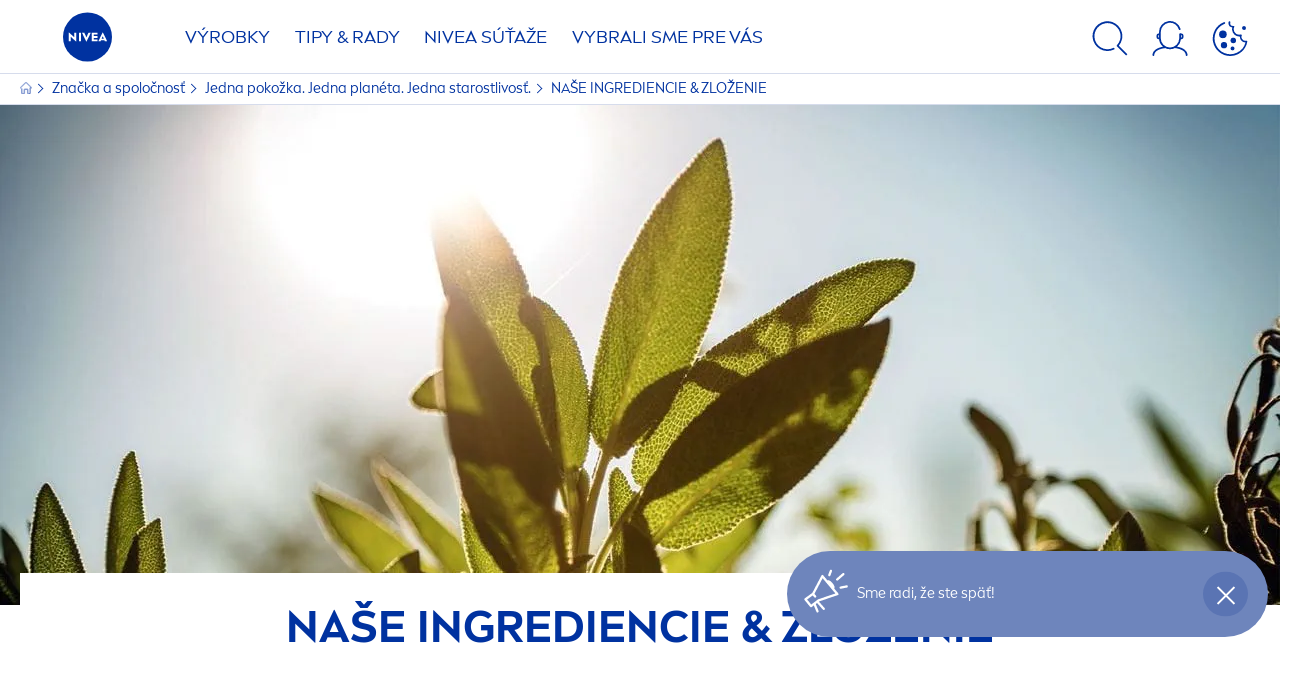

--- FILE ---
content_type: text/html; charset=utf-8
request_url: https://www.nivea.sk/znacka-a-spolocnost/jedna-pokozka-jedna-planeta-jedna-starostlivost/ingrediencie-zlozenie-udrzatelnych-osetrujucich-produktov?cmpscreencustom
body_size: 95109
content:



<!DOCTYPE html>
<html lang="sk-SK" data-multilang="sk-SK" dir="ltr">
<!--   
                  server:   prd-niv-cd-us 
                  instance: LIVE.CD
                  site:     NiveaX_Slovakia 
                  language: sk-SK 
                  id:       {B73B14F0-04DA-4ED9-9679-DF46E37F6592}
                  template: Content Page
                  version:  10
                -->
<!-- NIVX -->
<head>
    <meta name="viewport" content="width=device-width, initial-scale=1.0,maximum-scale=5">
    <meta charset="UTF-8">
    
	<link rel="preconnect" href="https://stats.g.doubleclick.net"/>
	<link rel="preconnect" href="https://googleads.g.doubleclick.net"/>
	<link rel="preconnect" href="https://track.adform.net"/>
	<link rel="preconnect" href="https://www.facebook.com"/>
	<link rel="preconnect" href="https://connect.facebook.net"/>
	<link rel="preconnect" href="https://s2.adform.net"/>
	<link rel="preconnect" href="https://www.googletagmanager.com"/>
	<link rel="preconnect" href="https://delivery.consentmanager.net"/>
	<link rel="preconnect" href="https://www.google-analytics.com"/>
	<link rel="preconnect" href="https://www.googletagmanager.com"/>
	<link rel="preconnect" href="https://cdn.consentmanager.net"/>
	<link rel="preconnect" href="https://cdn.bunchbox.co"/>
	<link rel="preconnect" href="https://img.nivea.com"/>

    
    <script type="text/javascript" data-cmp-ab="1">window.cmp_customlanguages = [{"l":"DE-AT","i":"at","r":0,"t":""},{"l":"FR-BE","i":"be","r":0,"t":"FR"},{"l":"NL-BE","i":"be","r":0,"t":"NL"},{"l":"EN-GB","i":"gb","r":0,"t":"EN"},{"l":"FR-CH","i":"ch","r":0,"t":"FR-ch"},{"l":"DE-CH","i":"ch","r":0,"t":"DE"},{"l":"EN-IE","i":"ir","r":0,"t":"EN"},{"l":"DE-SW","i":"de","r":0,"t":"DE"},{"l":"DE-DE","i":"de","r":0,"t":"DE"},{"l":"TH-TH","i":"th","r":0,"t":"TH"},{"l":"PT-BR","i":"br","r":0,"t":"PT"},{"l":"EN-SW","i":"en","r":0,"t":"EN"},{"l":"DE-APP","i":"de","r":0,"t":"DE-app"},{"l":"EN-AU","i":"au","r":0,"t":"EN"},{"l":"ID-ID","i":"id","r":0,"t":"ID"},{"l":"EN-JM","i":"en","r":0,"t":"EN-jm"}];</script>
<script>if(!("gdprAppliesGlobally" in window)){window.gdprAppliesGlobally=true}if(!("cmp_id" in window)||window.cmp_id<1){window.cmp_id=0}if(!("cmp_cdid" in window)){window.cmp_cdid="102446477c40"}if(!("cmp_params" in window)){window.cmp_params=""}if(!("cmp_host" in window)){window.cmp_host="d.delivery.consentmanager.net"}if(!("cmp_cdn" in window)){window.cmp_cdn="cdn.consentmanager.net"}if(!("cmp_proto" in window)){window.cmp_proto="https:"}if(!("cmp_codesrc" in window)){window.cmp_codesrc="0"}window.cmp_getsupportedLangs=function(){var b=["DE","EN","FR","IT","NO","DA","FI","ES","PT","RO","BG","ET","EL","GA","HR","LV","LT","MT","NL","PL","SV","SK","SL","CS","HU","RU","SR","ZH","TR","UK","AR","BS","JA","CY"];if("cmp_customlanguages" in window){for(var a=0;a<window.cmp_customlanguages.length;a++){b.push(window.cmp_customlanguages[a].l.toUpperCase())}}return b};window.cmp_getRTLLangs=function(){var a=["AR"];if("cmp_customlanguages" in window){for(var b=0;b<window.cmp_customlanguages.length;b++){if("r" in window.cmp_customlanguages[b]&&window.cmp_customlanguages[b].r){a.push(window.cmp_customlanguages[b].l)}}}return a};window.cmp_getlang=function(a){if(typeof(a)!="boolean"){a=true}if(a&&typeof(cmp_getlang.usedlang)=="string"&&cmp_getlang.usedlang!==""){return cmp_getlang.usedlang}return window.cmp_getlangs()[0]};window.cmp_extractlang=function(a){if(a.indexOf("cmplang=")!=-1){a=a.substr(a.indexOf("cmplang=")+8,2).toUpperCase();if(a.indexOf("&")!=-1){a=a.substr(0,a.indexOf("&"))}}else{a=""}return a};window.cmp_getlangs=function(){var h=window.cmp_getsupportedLangs();var g=[];var a=location.hash;var f=location.search;var e="cmp_params" in window?window.cmp_params:"";if(cmp_extractlang(a)!=""){g.push(cmp_extractlang(a))}else{if(cmp_extractlang(f)!=""){g.push(cmp_extractlang(f))}else{if(cmp_extractlang(e)!=""){g.push(cmp_extractlang(e))}else{if("cmp_setlang" in window&&window.cmp_setlang!=""){g.push(window.cmp_setlang.toUpperCase())}else{if("cmp_langdetect" in window&&window.cmp_langdetect==1){g.push(window.cmp_getPageLang())}else{g=window.cmp_getBrowserLangs()}}}}}var c=[];for(var d=0;d<g.length;d++){var b=g[d].toUpperCase();if(b.length<2){continue}if(h.indexOf(b)!=-1){c.push(b)}else{if(b.indexOf("-")!=-1){b=b.substr(0,2)}if(h.indexOf(b)!=-1){c.push(b)}}}if(c.length==0&&typeof(cmp_getlang.defaultlang)=="string"&&cmp_getlang.defaultlang!==""){return[cmp_getlang.defaultlang.toUpperCase()]}else{return c.length>0?c:["EN"]}};window.cmp_getPageLangs=function(){var a=window.cmp_getXMLLang();if(a!=""){a=[a.toUpperCase()]}else{a=[]}a=a.concat(window.cmp_getLangsFromURL());return a.length>0?a:["EN"]};window.cmp_getPageLang=function(){var a=window.cmp_getPageLangs();return a.length>0?a[0]:""};window.cmp_getLangsFromURL=function(){var c=window.cmp_getsupportedLangs();var b=location;var m="toUpperCase";var g=b.hostname[m]()+".";var a="/"+b.pathname[m]()+"/";a=a.split("_").join("-");a=a.split("//").join("/");a=a.split("//").join("/");var f=[];for(var e=0;e<c.length;e++){var j=a.substring(0,c[e].length+2);if(g.substring(0,c[e].length+1)==c[e]+"."){f.push(c[e][m]())}else{if(c[e].length==5){var k=c[e].substring(3,5)+"-"+c[e].substring(0,2);if(g.substring(0,k.length+1)==k+"."){f.push(c[e][m]())}}else{if(j=="/"+c[e]+"/"||j=="/"+c[e]+"-"){f.push(c[e][m]())}else{if(j=="/"+c[e].replace("-","/")+"/"||j=="/"+c[e].replace("-","/")+"/"){f.push(c[e][m]())}else{if(c[e].length==5){var k=c[e].substring(3,5)+"-"+c[e].substring(0,2);var h=a.substring(0,k.length+1);if(h=="/"+k+"/"||h=="/"+k.replace("-","/")+"/"){f.push(c[e][m]())}}}}}}}return f};window.cmp_getXMLLang=function(){var c=document.getElementsByTagName("html");if(c.length>0){c=c[0]}else{c=document.documentElement}if(c&&c.getAttribute){var a=c.getAttribute("xml:lang");if(typeof(a)!="string"||a==""){a=c.getAttribute("lang")}if(typeof(a)=="string"&&a!=""){a=a.split("_").join("-").toUpperCase();var b=window.cmp_getsupportedLangs();return b.indexOf(a)!=-1||b.indexOf(a.substr(0,2))!=-1?a:""}else{return""}}};window.cmp_getBrowserLangs=function(){var c="languages" in navigator?navigator.languages:[];var b=[];if(c.length>0){for(var a=0;a<c.length;a++){b.push(c[a])}}if("language" in navigator){b.push(navigator.language)}if("userLanguage" in navigator){b.push(navigator.userLanguage)}return b};(function(){var C=document;var D=C.getElementsByTagName;var o=window;var t="";var h="";var k="";var F=function(e){var i="cmp_"+e;e="cmp"+e+"=";var d="";var l=e.length;var K=location;var L=K.hash;var w=K.search;var u=L.indexOf(e);var J=w.indexOf(e);if(u!=-1){d=L.substring(u+l,9999)}else{if(J!=-1){d=w.substring(J+l,9999)}else{return i in o&&typeof(o[i])!=="function"?o[i]:""}}var I=d.indexOf("&");if(I!=-1){d=d.substring(0,I)}return d};var j=F("lang");if(j!=""){t=j;k=t}else{if("cmp_getlang" in o){t=o.cmp_getlang().toLowerCase();h=o.cmp_getlangs().slice(0,3).join("_");k=o.cmp_getPageLangs().slice(0,3).join("_");if("cmp_customlanguages" in o){var m=o.cmp_customlanguages;for(var y=0;y<m.length;y++){var a=m[y].l.toLowerCase();if(a==t){t="en"}}}}}var q=("cmp_proto" in o)?o.cmp_proto:"https:";if(q!="http:"&&q!="https:"){q="https:"}var n=("cmp_ref" in o)?o.cmp_ref:location.href;if(n.length>300){n=n.substring(0,300)}var A=function(d){var M=C.createElement("script");M.setAttribute("data-cmp-ab","1");M.type="text/javascript";M.async=true;M.src=d;var L=["body","div","span","script","head"];var w="currentScript";var J="parentElement";var l="appendChild";var K="body";if(C[w]&&C[w][J]){C[w][J][l](M)}else{if(C[K]){C[K][l](M)}else{for(var u=0;u<L.length;u++){var I=D(L[u]);if(I.length>0){I[0][l](M);break}}}}};var b=F("design");var c=F("regulationkey");var z=F("gppkey");var s=F("att");var f=o.encodeURIComponent;var g;try{g=C.cookie.length>0}catch(B){g=false}var x=F("darkmode");if(x=="0"){x=0}else{if(x=="1"){x=1}else{try{if("matchMedia" in window&&window.matchMedia){var H=window.matchMedia("(prefers-color-scheme: dark)");if("matches" in H&&H.matches){x=1}}}catch(B){x=0}}}var p=q+"//"+o.cmp_host+"/delivery/cmp.php?";p+=("cmp_id" in o&&o.cmp_id>0?"id="+o.cmp_id:"")+("cmp_cdid" in o?"&cdid="+o.cmp_cdid:"")+"&h="+f(n);p+=(b!=""?"&cmpdesign="+f(b):"")+(c!=""?"&cmpregulationkey="+f(c):"")+(z!=""?"&cmpgppkey="+f(z):"");p+=(s!=""?"&cmpatt="+f(s):"")+("cmp_params" in o?"&"+o.cmp_params:"")+(g?"&__cmpfcc=1":"");p+=(x>0?"&cmpdarkmode=1":"");A(p+"&l="+f(t)+"&ls="+f(h)+"&lp="+f(k)+"&o="+(new Date()).getTime());if(!("cmp_quickstub" in window)){var r="js";var v=F("debugunminimized")!=""?"":".min";if(F("debugcoverage")=="1"){r="instrumented";v=""}if(F("debugtest")=="1"){r="jstests";v=""}var G=new Date();var E=G.getFullYear()+"-"+(G.getMonth()+1)+"-"+G.getDate();A(q+"//"+o.cmp_cdn+"/delivery/"+r+"/cmp_final"+v+".js?t="+E)}})();window.cmp_rc=function(c,b){var l;try{l=document.cookie}catch(h){l=""}var j="";var f=0;var g=false;while(l!=""&&f<100){f++;while(l.substr(0,1)==" "){l=l.substr(1,l.length)}var k=l.substring(0,l.indexOf("="));if(l.indexOf(";")!=-1){var m=l.substring(l.indexOf("=")+1,l.indexOf(";"))}else{var m=l.substr(l.indexOf("=")+1,l.length)}if(c==k){j=m;g=true}var d=l.indexOf(";")+1;if(d==0){d=l.length}l=l.substring(d,l.length)}if(!g&&typeof(b)=="string"){j=b}return(j)};window.cmp_stub=function(){var a=arguments;__cmp.a=__cmp.a||[];if(!a.length){return __cmp.a}else{if(a[0]==="ping"){if(a[1]===2){a[2]({gdprApplies:gdprAppliesGlobally,cmpLoaded:false,cmpStatus:"stub",displayStatus:"hidden",apiVersion:"2.2",cmpId:31},true)}else{a[2](false,true)}}else{if(a[0]==="getTCData"){__cmp.a.push([].slice.apply(a))}else{if(a[0]==="addEventListener"||a[0]==="removeEventListener"){__cmp.a.push([].slice.apply(a))}else{if(a.length==4&&a[3]===false){a[2]({},false)}else{__cmp.a.push([].slice.apply(a))}}}}}};window.cmp_dsastub=function(){var a=arguments;a[0]="dsa."+a[0];window.cmp_gppstub(a)};window.cmp_gppstub=function(){var c=arguments;__gpp.q=__gpp.q||[];if(!c.length){return __gpp.q}var h=c[0];var g=c.length>1?c[1]:null;var f=c.length>2?c[2]:null;var a=null;var j=false;if(h==="ping"){a=window.cmp_gpp_ping();j=true}else{if(h==="addEventListener"){__gpp.e=__gpp.e||[];if(!("lastId" in __gpp)){__gpp.lastId=0}__gpp.lastId++;var d=__gpp.lastId;__gpp.e.push({id:d,callback:g});a={eventName:"listenerRegistered",listenerId:d,data:true,pingData:window.cmp_gpp_ping()};j=true}else{if(h==="removeEventListener"){__gpp.e=__gpp.e||[];a=false;for(var e=0;e<__gpp.e.length;e++){if(__gpp.e[e].id==f){__gpp.e[e].splice(e,1);a=true;break}}j=true}else{__gpp.q.push([].slice.apply(c))}}}if(a!==null&&typeof(g)==="function"){g(a,j)}};window.cmp_gpp_ping=function(){return{gppVersion:"1.1",cmpStatus:"stub",cmpDisplayStatus:"hidden",signalStatus:"not ready",supportedAPIs:["2:tcfeuv2","5:tcfcav1","7:usnat","8:usca","9:usva","10:usco","11:usut","12:usct","13:usfl","14:usmt","15:usor","16:ustx","17:usde","18:usia","19:usne","20:usnh","21:usnj","22:ustn"],cmpId:31,sectionList:[],applicableSections:[0],gppString:"",parsedSections:{}}};window.cmp_addFrame=function(b){if(!window.frames[b]){if(document.body){var a=document.createElement("iframe");a.style.cssText="display:none";if("cmp_cdn" in window&&"cmp_ultrablocking" in window&&window.cmp_ultrablocking>0){a.src="//"+window.cmp_cdn+"/delivery/empty.html"}a.name=b;a.setAttribute("title","Intentionally hidden, please ignore");a.setAttribute("role","none");a.setAttribute("tabindex","-1");document.body.appendChild(a)}else{window.setTimeout(window.cmp_addFrame,10,b)}}};window.cmp_msghandler=function(d){var a=typeof d.data==="string";try{var c=a?JSON.parse(d.data):d.data}catch(f){var c=null}if(typeof(c)==="object"&&c!==null&&"__cmpCall" in c){var b=c.__cmpCall;window.__cmp(b.command,b.parameter,function(h,g){var e={__cmpReturn:{returnValue:h,success:g,callId:b.callId}};d.source.postMessage(a?JSON.stringify(e):e,"*")})}if(typeof(c)==="object"&&c!==null&&"__tcfapiCall" in c){var b=c.__tcfapiCall;window.__tcfapi(b.command,b.version,function(h,g){var e={__tcfapiReturn:{returnValue:h,success:g,callId:b.callId}};d.source.postMessage(a?JSON.stringify(e):e,"*")},b.parameter)}if(typeof(c)==="object"&&c!==null&&"__gppCall" in c){var b=c.__gppCall;window.__gpp(b.command,function(h,g){var e={__gppReturn:{returnValue:h,success:g,callId:b.callId}};d.source.postMessage(a?JSON.stringify(e):e,"*")},"parameter" in b?b.parameter:null,"version" in b?b.version:1)}if(typeof(c)==="object"&&c!==null&&"__dsaCall" in c){var b=c.__dsaCall;window.__dsa(b.command,function(h,g){var e={__dsaReturn:{returnValue:h,success:g,callId:b.callId}};d.source.postMessage(a?JSON.stringify(e):e,"*")},"parameter" in b?b.parameter:null,"version" in b?b.version:1)}};window.cmp_setStub=function(a){if(!(a in window)||(typeof(window[a])!=="function"&&typeof(window[a])!=="object"&&(typeof(window[a])==="undefined"||window[a]!==null))){window[a]=window.cmp_stub;window[a].msgHandler=window.cmp_msghandler;window.addEventListener("message",window.cmp_msghandler,false)}};window.cmp_setGppStub=function(a){if(!(a in window)||(typeof(window[a])!=="function"&&typeof(window[a])!=="object"&&(typeof(window[a])==="undefined"||window[a]!==null))){window[a]=window.cmp_gppstub;window[a].msgHandler=window.cmp_msghandler;window.addEventListener("message",window.cmp_msghandler,false)}};if(!("cmp_noiframepixel" in window)){window.cmp_addFrame("__cmpLocator")}if((!("cmp_disabletcf" in window)||!window.cmp_disabletcf)&&!("cmp_noiframepixel" in window)){window.cmp_addFrame("__tcfapiLocator")}if((!("cmp_disablegpp" in window)||!window.cmp_disablegpp)&&!("cmp_noiframepixel" in window)){window.cmp_addFrame("__gppLocator")}if((!("cmp_disabledsa" in window)||!window.cmp_disabledsa)&&!("cmp_noiframepixel" in window)){window.cmp_addFrame("__dsaLocator")}window.cmp_setStub("__cmp");if(!("cmp_disabletcf" in window)||!window.cmp_disabletcf){window.cmp_setStub("__tcfapi")}if(!("cmp_disablegpp" in window)||!window.cmp_disablegpp){window.cmp_setGppStub("__gpp")}if(!("cmp_disabledsa" in window)||!window.cmp_disabledsa){window.cmp_setGppStub("__dsa")};</script>
<script type="application/json" data-offline-banner>{"Icon":"\u003csvg xmlns=\"http://www.w3.org/2000/svg\"  viewBox=\"0 0 32 32\"\u003e\u003cpath d=\"M16.053,32A16,16,0,0,1,9.8,1.282a.8.8,0,1,1,.628,1.471A14.43,14.43,0,1,0,14.667,1.67.8.8,0,1,1,14.51.078a16,16,0,0,1,3.15,31.844h0A16.008,16.008,0,0,1,16.053,32Z\"/\u003e\u003cpath d=\"M14.736,9.478a1.373,1.373,0,1,1,0,.02Zm2.424,3.207v11.2H15.025v-11.2Z\"/\u003e\u003c/svg\u003e","Text":"Ups, do\u0026scaron;lo k probl\u0026eacute;mu s pripojen\u0026iacute;m k serveru. Niektor\u0026eacute; funkcie s\u0026uacute; moment\u0026aacute;lne nedostupn\u0026eacute;."}</script>

    
    
    
    <style id='above-theme'>:root{--AccordionPlusMinusButtonColor:var(--BaseInteractionColor);--AccordionSeparatorColor:#D6DCEC;--ActionLinkDefaultColor:var(--BaseInteractionColor);--ActionLinkHoverColor:var(--BaseLinkFontColorHover);--AnchorBackgroundActiveColor:var(--SecondaryBackgroundColor);--AnchorBorderColor:var(--SecondaryBackgroundColor);--AnchorBorderRadiusFirstChild:18px 0 0 18px;--AnchorBorderRadiusLastChild:0 18px 18px 0;--AnchorFontActiveColor:var(--BaseInteractionColor);--AnchorFontColor:var(--BaseFontColor);--BadgeBackgroundColor:#FF009A;--BaseBackgroundColor:var(--BaseFontColor);--BaseFontColor:#0032a0;--BaseInteractionColor:#0F60FF;--BaseLinkFontColor:var(--BaseInteractionColor);--BaseLinkFontColorHover:#92B7FF;--BenefitBulletsColor:var(--BaseFontColor);--BenefitsBackgroundColor:var(--ThirdBackgroundColor);--BrandBoldCopyFontFamilyType:NIVEABrandType-Bold;--BrandBorderRadius:12px;--BrandButtonFontFamilyType:NIVEABrandType-ExtraBold;--BrandCopyFontFamilyType:NIVEABrandType-Regular;--BrandExtraBoldFontFamilyType:NIVEABrandType-Bold;--BrandHeadlinesFontFamilyType:NIVEABrandType-Bold;--BrandLinkColor:var(--BaseInteractionColor);--BrandLinkColorHover:var(--BaseLinkFontColorHover);--BrandTemplateBackgroundColor:var(--SecondaryBackgroundColor);--BreadcrumbFontColor:var(--BaseFontColor);--BurgerArrowColor:#FFF;--BurgerBorderColor:#FFF;--BurgerFontColor:#FFF;--BurgerHeaderBackgroundColor:rgba(255,255,255,0.99);--BurgerHeaderIconColor:var(--BaseFontColor);--BurgerHeaderScrollBackgroundColor:rgb(255, 255, 255);--BurgerHeaderTopBackgroundColor:linear-gradient(0deg, rgba(255,255,255,0.33) 0%, rgba(255,255,255,1) 100%);;--BurgerInnerIconColor:#FFF;--BurgerMainBackgroundColor:rgba(0,50,160,0.95);--BurgerSecondaryBackgroundColor:rgba(0,50,160,0.95);--BurgerTeaserBackgroundColor:#FFF;--BurgerTeaserFontColor:var(--BaseFontColor);--ButtonBackgroundColor:var(--BaseInteractionColor);--ButtonBorderColor:var(--BaseInteractionColor);--ButtonBorderRadius:56px;--ButtonHoverBackgroundColor:#F3F7FF;--ButtonHoverBorderColor:var(--BaseInteractionColor);--ButtonHoverTextColor:var(--BaseInteractionColor);--ButtonSecondaryBorderColor:var(--BaseInteractionColor);--ButtonSecondaryHoverColor:#F3F7FF;--ButtonSecondaryTextColor:var(--BaseInteractionColor);--ContentSelectorActionLinkColorHover:var(--BaseLinkFontColorHover);--ContentSelectorDefaultIconColor:var(--BaseFontColor);--ContentSelectorIconColorHover:var(--BaseLinkFontColorHover);--ContentZoneTextLinkColor:var(--BaseInteractionColor);--ContentZoneTextLinkHoverColor:var(--BaseLinkFontColorHover);--CookieBannerDividerColor:#d6dcec;--CookieBannerLinkColor:var(--BaseInteractionColor);--DesktopFlyoutBackgroundColor:rgba(0,50,160,0.90);--DesktopFlyoutLinkColorHover:var(--BaseLinkFontColorHover);--DisabledColor:#F5F5F5;--ErrorColor:#E21010;--EshopProductInfoPromotionColor:#fe9119;--EshopProductOldPriceColor:#999;--EshopProductPricePerUnitColor:#999;--ExpanderColor:var(--BaseInteractionColor);--ExternalContentBlockBackgroundColor:#E5EAF5;--FilterBarCategoryBackgroundColor:#ffffff;--FilterBarCategoryItemBackgroundColorHover:var(--BaseLinkFontColorHover);--FilterBarCategoryItemBorderColor:var(--BaseInteractionColor);--FilterBarCategoryItemBorderColorHover:var(--BaseLinkFontColorHover);--FilterBarCategoryItemBorderRadius:32px;--FilterBarCategoryItemCountFontColor:var(--BaseLinkFontColorHover);--FilterBarCategoryItemCountFontHoverColor:#ffffff;--FilterBarCategoryItemFontColor:var(--BaseInteractionColor);--FilterBarCategoryItemFontColorHover:#ffffff;--FilterBarMainBackgroundColor:var(--BaseInteractionColor);--FilterBarMainFontColor:#ffffff;--FilterBorderColor:#d6dcec;--FilterCheckBoxActiveBackgroundColor:var(--BaseInteractionColor);--FilterCheckBoxBackgroundColor:var(--ThirdBackgroundColor);--FilterDropdownBackgroundColor:var(--SecondaryBackgroundColor);--FilterDropdownFontColor:var(--BaseInteractionColor);--FilterResultsCountColor:var(--BaseLinkFontColorHover);--FilterSubtitleTextColor:var(--BaseLinkFontColorHover);--FilterTitleTextColor:var(--BaseInteractionColor);--FooterBackgroundColor:var(--BaseBackgroundColor);--FooterBrandIconColor:var(--BaseFontColor);--FooterCopyColor:#ffffff;--FooterCopyColorHover:#F3F7FF;--FooterCopyrightBackgroundColor:#ffffff;--FooterCopyrightTextColor:var(--BaseFontColor);--FooterDividerLinesColor:#e5eaf5;--FooterHeadlineColor:#ffffff;--FooterSocialIconColor:#ffffff;--FooterSocialIconColorHover:#F3F7FF;--FormBubbleCheckedBackgroundColor:rgba(15,96,255,0.8);--FormBubbleTextColor:var(--BaseInteractionColor);--FormBubbleTextHoverColor:var(--BaseLinkFontColorHover);--FormCheckBoxCheckedBackgroundColor:var(--BaseInteractionColor);--FormCheckBoxTransitionBackgroundColor:#B8E986;--FormInputFieldBackgroundColor:#f5f5f5;--FormInputFieldBorderColor:var(--BaseInteractionColor);--FormInputFieldLabelColor:var(--BaseFontColor);--FormInputFieldTextColor:var(--BaseInteractionColor);--FormMultistepButtonBackgroundColor:var(--BaseInteractionColor);--FormMultistepLeftButtonBackgroundColor:#ffffff;--FormMultistepLeftButtonHoverBackgroundColor:#ffffff;--FormMultistepLeftButtonHoverIconColor:var(--BaseLinkFontColorHover);--FormMultistepLeftButtonIconColor:var(--BaseInteractionColor);--FormMultistepRightButtonBackgroundColor:var(--BaseInteractionColor);--FormMultistepRightButtonHoverBackgroundColor:var(--BaseLinkFontColorHover);--FormMultistepRightButtonHoverIconColor:#ffffff;--FormMultistepRightButtonIconColor:#ffffff;--FormProgressBarBackgroundColor:#d6dcec;--FormRatingStarCheckedColor:#FE9119;--FormRatingStarCheckedHoverColor:#F8B530;--FormRatingStarUncheckedColor:#F5F5F5;--FormRevealPasswordEyeColor:var(--BaseInteractionColor);--FormScrollBarBackgroundColor:var(--ThirdBackgroundColor);--FormScrollBarThumbColor:var(--BaseInteractionColor);--FormSelectBoxListItemColor:var(--BaseInteractionColor);--FormSelectBoxListItemHoverBackgroundColor:var(--SecondaryBackgroundColor);--FormSelectBoxTopLevelTextColor:var(--BaseInteractionColor);--FormToggleActiveColor:var(--BaseInteractionColor);--FormUploadBrowseBorderColor:var(--BaseInteractionColor);--FormUploadBrowseTextColor:var(--BaseInteractionColor);--FormUploadLabelColor:var(--BaseInteractionColor);--FormValidationErrorBackgroundColor:#FFD3D4;--FormValidationErrorTextColor:var(--ErrorColor);--GeneralTeaserContentBackgroundColor:#ffffff;--HotspotBackgroundGradient:rgba(255,255,255,0.90);--MarketingSliderBackgroundColor:var(--SecondaryBackgroundColor);--MobileNavBottomBarIconColor:var(--BaseInteractionColor);--MobileNavButtonBackgroundColor:var(--BaseInteractionColor);--MobileNavIconColor:#ffffff;--MobileNavInnerCircleBackgroundColor:var(--BaseFontColor);--MobileNavOuterCircleBackgroundColor:var(--BaseFontColor);--MobileNavScrollbarButtonColor:var(--BaseInteractionColor);--MobileNavScrollbarColor:#ffffff;--NavigationFlyoutLinkColor:#ffffff;--NavigationIconColor:var(--BaseFontColor);--NewsletterButtonBackgroundColor:transparent;--NewsletterButtonBackgroundHoverColor:#ffffff;--NewsletterButtonBorderColor:#ffffff;--NewsletterButtonBorderHoverColor:#ffffff;--NewsletterButtonTextColor:#ffffff;--NewsletterButtonTextHoverColor:var(--BaseInteractionColor);--NewsletterFontColor:#ffffff;--PaginationBulletsPrimaryColor:var(--BaseInteractionColor);--PaginationBulletsSecondaryColor:var(--BaseLinkFontColorHover);--PdpStageBackgroundDesktop:var(--SecondaryBackgroundColor);--PdpStageBackgroundMobile:var(--SecondaryBackgroundColor);--PromotionBannerDefaultBackgroundColor:#8397c6;--PromotionBannerDefaultButtonBackgroundColor:var(--BaseInteractionColor);--PromotionBannerDefaultButtonTextAndBorderColor:#ffffff;--PromotionBannerSalesBackgroundColor:#8397c6;--PromotionBannerSustainabilityBackgroundColor:#8397c6;--QuicklinksBackgroundColor:var(--SecondaryBackgroundColor);--QuicklinksLinkBackgroundColor:#FFFFFF;--QuicklinksLinkFontColor:var(--BaseInteractionColor);--QuicklinksLinkFontColorHover:var(--BaseLinkFontColorHover);--SecondaryBackgroundColor:#EBF1FD;--SecondaryFontColor:#ffffff;--SecondaryGradientBackgroundColor:linear-gradient(135deg,#3159B1,#3159B1);--SecondaryHighlightColor:#64A70B;--SecondaryHighlightColorHover:#64A70B;--SecondaryLinkFontColor:#ffffff;--SecondaryLinkFontColorHover:var(--BaseLinkFontColorHover);--SelectedFilterBackground:var(--BaseInteractionColor);--SelectedFiltersCloseBackgroundColor:var(--BaseLinkFontColorHover);--SeparatorLineColor:#d6dcec;--ServiceLayerCloseColor:var(--BaseInteractionColor);--SiteChooserBodyCopyFontColor:#fff;--SiteChooserBrandIconColor:#0032a0;--SiteChooserCountriesColor:#ffffff;--SiteChooserFooterBackgroundColor:#0032a0;--SiteChooserFooterBrandIconColor:#ffffff;--SiteChooserFooterCopyrightColor:#6e85bc;--SiteChooserFooterLinksColor:#ffffff;--SiteChooserHeadlineFontColor:#ffffff;--SiteChooserRegionTitleColor:#ffffff;--SiteChooserSublineFontColor:#ffffff;--SkipLinkFontColor:var(--BaseInteractionColor);--SliderbarPrimaryColor:var(--BaseInteractionColor);--SliderbarSecondaryColor:var(--ThirdBackgroundColor);--StandardTeaserSliderBackground:var(--SecondaryBackgroundColor);--TabTitleColor:var(--BaseFontColor);--ThirdBackgroundColor:#F5F8FE;--TooltipBoxColor:var(--SecondaryBackgroundColor);--TooltipHoverIconColor:var(--BaseLinkFontColorHover);--TooltipIconColor:var(--BaseInteractionColor);--TrustBackgroundColor:var(--SecondaryBackgroundColor);--TrustCircleBackgroundColor:var(--BaseFontColor);--TrustCircleBorderColor:var(--BaseFontColor);--TrustCircleTextColor:#ffffff}</style><style id='above'>a{background-color:transparent;text-decoration:none}ol,ul{margin:0;padding:0}abbr[title]{border-bottom:none;text-decoration:underline;-webkit-text-decoration:underline dotted;text-decoration:underline dotted}b,strong{font-family:var(--BrandBoldCopyFontFamilyType);font-weight:400}p:blank,p:empty{display:none;margin:0}em{font-style:italic}code,kbd,samp{font-family:monospace,monospace;font-size:1em}small{font-size:80%}sub,sup{font-size:75%;line-height:0;position:relative;vertical-align:baseline}sub{bottom:-.25em}sup{top:-.5em}img{border-style:none}button,input,optgroup,select,textarea{font-family:inherit;font-size:100%;line-height:1.15;margin:0}button,input{overflow:visible}button,select{text-transform:none}[type=button],[type=reset],[type=submit],button{-webkit-appearance:button}[type=button]::-moz-focus-inner,[type=reset]::-moz-focus-inner,[type=submit]::-moz-focus-inner,button::-moz-focus-inner{border-style:none;padding:0}[type=button]:-moz-focusring,[type=reset]:-moz-focusring,[type=submit]:-moz-focusring,button:-moz-focusring{outline:1px dotted ButtonText}a,button{outline:none}fieldset{padding:.35em .75em .625em}legend{box-sizing:border-box;color:inherit;display:table;max-width:100%;padding:0}li{list-style-type:none}progress{-webkit-appearance:none;-moz-appearance:none;appearance:none;vertical-align:baseline}textarea{overflow:auto}[type=checkbox],[type=radio]{box-sizing:border-box;padding:0}[type=number]::-webkit-inner-spin-button,[type=number]::-webkit-outer-spin-button{height:auto}[type=search]{-webkit-appearance:textfield;outline-offset:-2px}[type=search]::-webkit-search-decoration{-webkit-appearance:none}::-webkit-file-upload-button{-webkit-appearance:button;font:inherit}details{display:block}summary{display:list-item}template{display:none}[hidden]{display:none!important}table{word-break:normal}.remove-padding-horizontally{padding-left:0;padding-right:0}.nx-u-arrow-down,.nx-u-arrow-left,.nx-u-arrow-right,.nx-u-arrow-up{color:inherit;display:flex;height:6px;position:relative;width:6px}.nx-u-arrow-down:before,.nx-u-arrow-left:before,.nx-u-arrow-right:before,.nx-u-arrow-up:before{content:"";display:inline-block;height:6px;position:absolute;width:6px}.nx-u-arrow-down:before,.nx-u-arrow-up:before{border-right:2px solid transparent;border-top:2px solid transparent;border-color:inherit;transition:transform .5s}.nx-u-arrow-left:before,.nx-u-arrow-right:before{border-right:2px solid transparent;border-top:2px solid transparent;border-color:inherit;top:5px}.nx-u-arrow-left--small:before,.nx-u-arrow-right--small:before{border-right:solid transparent;border-color:inherit;border-width:1px;height:5px;width:5px}.nx-u-arrow-down,.nx-u-arrow-up{margin-left:7px}.nx-u-arrow-right:before{right:10px;transform:rotate(45deg)}.nx-u-arrow-right--small{right:8px}.nx-u-arrow-left:before{left:8px;transform:rotate(-135deg)}.nx-u-arrow-up:before{transform:translateY(35%) rotate(-45deg)}.nx-u-arrow-down:before{transform:translateY(-35%) rotate(135deg)}*{-webkit-tap-highlight-color:transparent}[class*=nx-]{box-sizing:border-box}.nx-breadcrumb__container,.nx-u-container,.nx-user-actions-container{box-sizing:border-box;margin-left:auto;margin-right:auto;min-width:320px;padding-left:20px;padding-right:20px;width:100%}@media (min-width:1280px){.nx-breadcrumb__container,.nx-u-container,.nx-user-actions-container{max-width:1280px}}html{color:var(--BaseFontColor);font-family:var(--BrandCopyFontFamilyType),system-ui,-apple-system,BlinkMacSystemFont,"Segoe UI","Roboto","Oxygen","Ubuntu","Cantarell","Fira Sans","Droid Sans","Helvetica Neue",sans-serif;font-size:112.5%;height:100%;line-height:1.45;scroll-behavior:smooth}body,html{width:100%}body{background-color:#fff;display:flex;fill:var(--BaseFontColor);flex-direction:column;-webkit-hyphenate-limit-chars:7 3 4;-webkit-hyphens:auto;margin:0;min-height:100%;padding:0;word-break:break-word;-webkit-hyphenate-limit-lines:2;-webkit-hyphenate-limit-last:always;-moz-hyphenate-limit-chars:7 3 4;-moz-hyphens:auto;-moz-hyphenate-limit-lines:2;-moz-hyphenate-limit-last:always;-ms-hyphenate-limit-chars:7 3 4;-ms-hyphens:auto;-ms-hyphenate-limit-lines:2;-ms-hyphenate-limit-last:always;hyphenate-limit-chars:7 3 4;hyphens:auto;hyphenate-limit-lines:2;hyphenate-limit-last:always}body.nx-pagetype-home-page,body[class*=-category-page],body[class*=-cluster-page],body[class*=-overview-page],body[class*=category-page]{background-color:var(--BrandTemplateBackgroundColor,transparent)}main{align-items:stretch;display:flex;flex-direction:column}.nx-main-inner,main{flex-basis:auto;flex-grow:1;flex-shrink:1}.nx-main-inner{width:100%}footer{flex-shrink:0}.nx-u-gray-background{background-color:#f5f5f5}img{position:relative}img:after{background:#fff;bottom:0;content:"";display:block;left:0;position:absolute;right:0;top:0;z-index:-1}.nx-header-icons .nx-svg,.nx-header-icons .nx-svg-container svg{fill:var(--NavigationIconColor,var(--BaseFontColor));height:35px;width:60px}.nx-link,a{color:var(--BrandLinkColor,var(--BaseLinkFontColor))}.nx-link:hover,a:hover{color:var(--BrandLinkColorHover,var(--BaseLinkFontColorHover))}.cmplazybtn .cmplazybtnlink{align-items:center;background-color:var(--ButtonBackgroundColor,var(--BaseFontColor));background-position:50%;border:1px solid var(--ButtonBackgroundColor,var(--BaseFontColor));border-radius:var(--ButtonBorderRadius,50px);box-sizing:border-box;color:var(--ButtonTextColor,var(--SecondaryFontColor));color:inherit;cursor:pointer;display:flex;font-family:var(--BrandButtonFontFamilyType,var(--BrandBoldCopyFontFamilyType,var(--BrandCopyFontFamilyType))),system-ui,-apple-system,BlinkMacSystemFont,"Segoe UI","Roboto","Oxygen","Ubuntu","Cantarell","Fira Sans","Droid Sans","Helvetica Neue",sans-serif;font-size:.88888889rem;height:55px;hyphens:manual;-webkit-hyphens:initial;-ms-hyphens:initial;hyphens:auto;justify-content:center;line-height:1.16666667rem;line-height:1.11111111rem;margin:4px;max-width:100%;outline:none;overflow:hidden;padding:4px 24px;text-align:center;text-decoration:none;text-decoration:none!important;text-transform:uppercase;transition:background .8s,border .25s,color .25s;vertical-align:top;white-space:normal;width:230px}.cmplazybtn .cmplazybtnlink:active{transition:background 0s,border .25s,color .25s}.cmplazybtn .cmplazybtnlink:active[disabled]{pointer-events:none}.cmplazybtn .cmplazybtnlink:disabled,.cmplazybtn .cmplazybtnlink[disabled]{cursor:not-allowed!important}.cmplazybtn .cmplazybtnlink:focus-visible{outline:2px solid var(--BaseInteractionColor,var(--BaseFontColor));outline-offset:2px}.nx-add-to-cart .nx-tooltip-container,.nx-range-dropdown__list-wrapper,.nx-tooltip__icons{display:none}.nx-u-center-block{margin:auto}.nx-no-hyphens{display:contents;hyphens:none}@media (-ms-high-contrast:active),(-ms-high-contrast:none){body main{display:block}}.nx-font-display-1{font-size:5rem;line-height:100%}.nx-font-display-2{font-size:4rem;line-height:100%}.nx-font-display-3{font-size:3rem;line-height:100%}.nx-font-display-4{font-size:2.5rem;line-height:100%}.nx-font-heading-1{font-size:2rem;line-height:100%}.nx-font-heading-2{font-size:1.55555556rem;line-height:100%}.nx-font-heading-3{font-size:1.22222222rem;line-height:100%}.nx-font-heading-4{font-size:1.11111111rem;line-height:110%}.nx-font-heading-5{font-size:1rem;line-height:120%}.nx-font-heading-6{font-size:.77777778rem;line-height:120%}.nx-font-heading-7{font-size:.66666667rem;line-height:110%}.nx-font-body-1{font-size:1rem;line-height:140%}.nx-font-body-2{font-size:.88888889rem;line-height:140%}.nx-font-body-3{font-size:.77777778rem;line-height:140%}.nx-font-overheader-1{font-size:1.22222222rem;line-height:120%}.nx-font-overheader-2{font-size:1rem;line-height:130%}.nx-font-overheader-3{font-size:.88888889rem;line-height:120%}.nx-font-overheader-4{font-size:.66666667rem;line-height:120%}.nx-font-body-details-1{font-size:.66666667rem;line-height:140%}.nx-font-body-details-2{font-size:.66666667rem;line-height:120%}.nx-font-text-link-large{font-size:1rem;line-height:120%}.nx-font-text-link-medium{font-size:.88888889rem;line-height:120%}.nx-font-text-link-small{font-size:.77777778rem;line-height:115%}.nx-font-button-text-large{font-size:1rem;line-height:120%}.nx-font-button-text-medium{font-size:.88888889rem;line-height:120%}.nx-font-button-text-small{font-size:.66666667rem;line-height:120%}.nx-u-txt--center{text-align:center}.nx-u-txt--left{text-align:left}.nx-u-txt--right{text-align:right}.nx-txt-uppercase{text-transform:uppercase}.nx-txt-lowercase{text-transform:lowercase}.nx-txt--capitalcase{text-transform:capitalize}.nx-txt--case-none{text-transform:none}.nx-font--regular{font-family:var(--BrandCopyFontFamilyType),system-ui,-apple-system,BlinkMacSystemFont,"Segoe UI","Roboto","Oxygen","Ubuntu","Cantarell","Fira Sans","Droid Sans","Helvetica Neue",sans-serif}.nx-font--bold{font-family:var(--BrandBoldCopyFontFamilyType,var(--BrandCopyFontFamilyType)),system-ui,-apple-system,BlinkMacSystemFont,"Segoe UI","Roboto","Oxygen","Ubuntu","Cantarell","Fira Sans","Droid Sans","Helvetica Neue",sans-serif}.nx-font--extrabold{font-family:var(--BrandExtraBoldFontFamilyType,var(--BrandBoldCopyFontFamilyType)),system-ui,-apple-system,BlinkMacSystemFont,"Segoe UI","Roboto","Oxygen","Ubuntu","Cantarell","Fira Sans","Droid Sans","Helvetica Neue",sans-serif}.alpaca-form h1,.alpaca-form h2,.alpaca-form h3,.squarelovin-headline{font-family:var(--BrandBoldCopyFontFamilyType,var(--BrandCopyFontFamilyType)),system-ui,-apple-system,BlinkMacSystemFont,"Segoe UI","Roboto","Oxygen","Ubuntu","Cantarell","Fira Sans","Droid Sans","Helvetica Neue",sans-serif}.nx-btn{background-position:50%;border:1px solid var(--ButtonBackgroundColor,var(--BaseFontColor));color:var(--ButtonTextColor,var(--SecondaryFontColor));cursor:pointer;font-family:var(--BrandButtonFontFamilyType,var(--BrandBoldCopyFontFamilyType,var(--BrandCopyFontFamilyType))),system-ui,-apple-system,BlinkMacSystemFont,"Segoe UI","Roboto","Oxygen","Ubuntu","Cantarell","Fira Sans","Droid Sans","Helvetica Neue",sans-serif;hyphens:manual;-webkit-hyphens:initial;-ms-hyphens:initial;line-height:1.16666667rem;margin:4px;text-decoration:none;transition:background .8s,border .25s,color .25s;vertical-align:top}.nx-btn:active{transition:background 0s,border .25s,color .25s}.nx-btn:active[disabled]{pointer-events:none}.nx-btn:disabled,.nx-btn[disabled]{cursor:not-allowed!important}.nx-btn,.nx-btn--primary,.nx-btn--primary-inverse,.nx-btn--secondary,.nx-btn--secondary-inverse,.nx-btn--tertiary{width:230px}.nx-btn--primary-inverse:focus-visible,.nx-btn--primary:focus-visible,.nx-btn--secondary-inverse:focus-visible,.nx-btn--secondary:focus-visible,.nx-btn--tertiary:focus-visible,.nx-btn:focus-visible{outline:2px solid var(--BaseInteractionColor,var(--BaseFontColor));outline-offset:2px}.nx-btn,.nx-btn--primary{background-color:var(--ButtonBackgroundColor,var(--BaseFontColor))}.nx-btn--disabled{cursor:not-allowed;pointer-events:none}.nx-btn--disabled:before{opacity:.4}.nx-background{position:relative}.nx-background__inner{background:var(--PdpStageBackgroundMobile,var(--SecondaryGradientBackgroundColor));height:290px;left:0;overflow:hidden;position:absolute;top:0;width:100%}.nx-background--full-height-desktop~.nx-product-stage__slider .nx-product__thumb,.nx-background--full-height-mobile~.nx-product-stage__slider .nx-product__thumb{border:0}@media (min-width:320px) and (max-width:767px){.nx-background--full-height-mobile{position:static}.nx-background--full-height-mobile .nx-background__inner{height:100%}}.nx-user-actions--bottom .nx-shariff{min-height:70px}.nx-footer{background:var(--FooterBackgroundColor,var(--BaseBackgroundColor))}.nx-footer .nx-footer-nav a{display:inline-table;margin-right:-3px;padding-bottom:.625em;padding-left:.688em;padding-right:.688em;text-decoration:underline}.nx-footer .nx-footer-nav li{display:inline}.nx-footer .nx-u-container>div{float:left}.nx-footer .nx-social-icons__wrapper-outer svg{fill:var(--FooterSocialIconColor,var(--SecondaryFontColor))}.nx-footer .nx-footer__newsletter,.nx-footer a{color:var(--FooterCopyColor,var(--SecondaryLinkFontColor))}.nx-footer .nx-copyright{background-color:var(--FooterCopyrightBackgroundColor,var(--BaseBackgroundColor));display:flex;width:100%}.nx-footer .nx-footer-nav{padding-top:14px}.nx-footer .nx-newsletter__input-text{margin-bottom:20px}.nx-footer input[type=checkbox]{display:none}.nx-footer-headline{color:var(--FooterHeadlineColor,var(--SecondaryFontColor,#fff))}.nx-hdl-1,.nx-hdl-2,.nx-hdl-3,.nx-hdl-4,.nx-hdl-5,.nx-hdl-6,.nx-hdl-7,h1,h2,h3,h4,h5,h6{color:var(--BrandHeadlinesColor,var(--BaseFontColor));font-weight:400;margin-top:0}.h6,.nx-hdl-6{font-weight:400;margin-top:0}.nx-hdl-1,h1{font-size:1.55555556rem;line-height:1.88888889rem}.nx-hdl-1,.nx-hdl-2,h1{color:var(--BrandHeadlinesColor,var(--BaseFontColor));font-weight:400;margin-top:0}.nx-hdl-2{font-size:1.33333333rem;line-height:1.55555556rem}.nx-hdl-3{font-size:1.11111111rem;line-height:1.33333333rem}.nx-hdl-3,.nx-hdl-4{color:var(--BrandHeadlinesColor,var(--BaseFontColor));font-weight:400;margin-top:0}.nx-hdl-4{font-size:1rem;line-height:1.22222222rem}.nx-hdl-5{font-size:.88888889rem;line-height:1.11111111rem}.nx-hdl-5,.nx-hdl-6,h6{color:var(--BrandHeadlinesColor,var(--BaseFontColor));font-weight:400;margin-top:0}.nx-hdl-6,h6{font-size:.66666667rem;line-height:.88888889rem}.nx-hdl-7{color:var(--BrandHeadlinesColor,var(--BaseFontColor));font-size:1.77777778rem;font-weight:400;line-height:2.11111111rem;margin-top:0}.nx-hdl-8{font-size:3.44444444rem;line-height:3.77777778rem}.nx-sbl-2{font-size:1.33333333rem;line-height:1.55555556rem}.nx-sbl-3{font-size:1.11111111rem;line-height:1.33333333rem}.nx-sbl-4{font-size:1rem;line-height:1.22222222rem}.nx-sbl-5{font-size:.88888889rem;line-height:1.11111111rem}.nx-sbl-6{font-size:.66666667rem;line-height:.88888889rem}.nx-content-zone__text .nx-expander__content p:not(:empty){margin-bottom:8px}.nx-content-zone{display:flex}.nx-content-zone p:empty,.nx-content-zone p:not([class]){margin-bottom:0;margin-top:0}.nx-content-zone__btn{margin-left:auto;margin-right:auto}.nx-btn.nx-content-zone__btn{border-width:1px;display:inline-flex}.nx-content-zone__action-link{display:inline-block}.nx-content-zone__action-link,.nx-content-zone__btn{margin-bottom:24px}.nx-u-image--hidden{left:50%;opacity:0;overflow:hidden;position:absolute;top:50%;transform:translateX(-50%) translateY(-50%);transition:opacity .5s;transition-delay:.1s;visibility:hidden}.nx-u-image-video{position:relative}.nx-u-image-video video{height:100%;left:0;-o-object-fit:cover;object-fit:cover;position:absolute;top:0;width:100%}.nx-video__btn-play{display:none}.nx-video__btn-play--show{display:flex}.nx-content-zone__image .nx-svg-container{bottom:10px;height:32px;position:absolute;right:20px;width:32px}.nx-content-zone-intro__items svg{width:56px}.nx-content-zone-intro--background-image+.nx-content-zone-intro__items{padding-left:16px;padding-right:16px}.nx-content-zone__items>.nx-row{margin-left:0;margin-right:0}.nx-mob-nav__wrapper,.nx-push-notification__outer{bottom:160px;left:0;position:fixed;right:0;z-index:1450}.nx-push-notification__outer{z-index:2400}.nx-mob-nav{height:68px;left:calc(100% - 68px);position:absolute;top:-12px;width:68px}.nx-mob-nav,.nx-mob-nav:before{opacity:0;transition:opacity .3s}.nx-mob-nav:before{background-color:hsla(0,0%,100%,.5);bottom:0;content:"";left:0;right:0;top:0;z-index:-10}.nx-pagetype-home-page .nx-mob-burger-nav--scroll-color-transition{background-color:transparent;min-height:auto;position:fixed;top:0;width:100%;z-index:200}.nx-pagetype-home-page .nx-mob-burger-nav--scroll-color-transition .nx-mob-burger-nav__header{height:56px}.nx-pagetype-home-page .nx-mob-burger-nav--scroll-color-transition .nx-mob-burger-nav__wrapper .nx-u-container{padding-left:10px}.nx-pagetype-home-page .nx-mob-burger-nav--scroll-color-transition .nx-burger-wrapper{border:none}.nx-pagetype-home-page .nx-mob-burger-nav--scroll-color-transition .nx-mob-burger-nav__header__icons__svg{display:flex}.nx-pagetype-home-page .nx-mob-burger-nav--scroll-color-transition .nx-u-container,.nx-pagetype-home-page .nx-mob-burger-nav--scroll-color-transition-scroll .nx-u-container{transition:background .3s ease}.nx-pagetype-home-page .nx-mob-burger-nav--scroll-color-transition .nx-u-container{background:var(--BurgerHeaderTopBackgroundColor,var(--SecondaryBackgroundColor))}.nx-pagetype-home-page .nx-mob-burger-nav--scroll-color-transition-scroll .nx-u-container{background:var(--BurgerHeaderScrollBackgroundColor,var(--BurgerHeaderTopBackgroundColor,var(--SecondaryBackgroundColor)))}.nx-mob-nav__bottom-bar .nx-mob-nav__bottom-bar__icons__svg{visibility:hidden;width:32px}.nx-show-splash-screen .nx-mob-nav{opacity:0;transition:none;z-index:-1}.nx-mob-nav__inner,.nx-mob-nav__inner-flyout{background-color:var(--MobileNavOuterCircleBackgroundColor,var(--BaseFontColor));border-radius:100%;height:610px;left:50%;overflow:hidden;position:absolute;top:50%;transform:translate(-50%,-50%);transform-origin:0 0;visibility:hidden;width:610px}.nx-nav-desktop__wrapper{background:var(--DesktopNavigationBackgroundColor,#fff);display:none;height:73px;padding-top:12px;position:relative;z-index:1310}.nx-nav-desktop__wrapper:after{clear:both;content:"";display:table}.nx-nav-desktop__wrapper .nx-u-container{display:flex;justify-content:space-between;width:100%}.nx-nav-desktop__logo{display:inline-block;fill:var(--DesktopNavigationBrandIconColor,var(--BaseFontColor))}.nx-nav-desktop__logo svg{height:50px;width:135px}.nx-nav-desktop{height:61px;max-width:100%;overflow:auto;padding:0 20px;scrollbar-width:none;transition:height .8s ease;width:100%}.nx-nav-desktop--open .nx-nav-desktop{height:1500px;transition:height .8s ease}.nx-nav-desktop::-webkit-scrollbar{display:none}.nx-nav-first-level{display:inline-block;white-space:nowrap;-ms-overflow-style:none;overflow:auto;scrollbar-width:none}.nx-nav-first-level::-webkit-scrollbar{display:none}.nx-scroll-slider--active .nx-nav-first-level{max-width:100%}.nx-nav-first-level__item{color:var(--NavigationFontColor,var(--BaseFontColor));display:block;display:inline-block;font-family:var(--NavigationFontFamilyType,var(--BrandCopyFontFamilyType)),system-ui,-apple-system,BlinkMacSystemFont,"Segoe UI","Roboto","Oxygen","Ubuntu","Cantarell","Fira Sans","Droid Sans","Helvetica Neue",sans-serif;font-size:1rem;line-height:1.22222222rem;line-height:1;text-transform:uppercase;white-space:nowrap}.nx-nav-desktop__flyout{display:none;white-space:normal}.nx-nav-first-level__link{color:var(--NavigationFontColor,var(--BaseFontColor));display:inline-block;padding:16px 10px 28px}.nx-nav-first-level__link:after{content:attr(title);display:block;font-family:var(--BrandHeadlinesFontFamilyType,var(--BrandBoldCopyFontFamilyType,var(--BrandCopyFontFamilyType))),system-ui,-apple-system,BlinkMacSystemFont,"Segoe UI","Roboto","Oxygen","Ubuntu","Cantarell","Fira Sans","Droid Sans","Helvetica Neue",sans-serif;height:0;overflow:hidden;visibility:hidden}.nx-header-icons{display:flex;height:60px;margin-left:auto;padding-top:9px}.nx-header-icons a:hover svg path{fill:var(--NavigationIconColorHover,var(--BaseLinkFontColorHover))}.nx-header-icon,.nx-header-icons__item{position:relative}.nx-header-icon{cursor:pointer;display:inline-block}.nx-mob-burger-nav__action-items .nx-header-icon,.nx-mob-burger-nav__action-items .nx-header-icons__item{display:inline}.nx-header-icon-lang__text{color:var(--MobileNavIconColor,var(--SecondaryFontColor));font-size:.66666667rem;left:33%;line-height:1rem;overflow:hidden;position:absolute;text-transform:uppercase;transform:translateY(50%)}.nx-header-icon-lang:hover .nx-header-icon-lang__text{color:var(--NavigationIconColorHover,var(--BaseLinkFontColorHover));transition:all .4s}span.nx-nav-desktop__arrow{top:28px}.nx-nav-desktop__scroll{display:none}.nx-scroll-slider--active .nx-nav-desktop__scroll{display:block;height:0;margin:0 -20px;position:relative;top:-69px}.nx-scroll-slider--active .nx-nav-desktop__scroll:after,.nx-scroll-slider--active .nx-nav-desktop__scroll:before{background-color:var(--DesktopNavigationBackgroundColor,#fff);content:"";height:50px;position:absolute;width:40px;z-index:9}.nx-scroll-slider--active .nx-nav-desktop__scroll:after{-webkit-mask-image:linear-gradient(270deg,transparent,#000 20px,#000 calc(100% - 20px),transparent);mask-image:linear-gradient(270deg,transparent,#000 20px,#000 calc(100% - 20px),transparent);right:0}.nx-scroll-slider--active .nx-nav-desktop__scroll:before{left:-3px;-webkit-mask-image:linear-gradient(90deg,transparent,#000 20px,#000 calc(100% - 20px),transparent);mask-image:linear-gradient(90deg,transparent,#000 20px,#000 calc(100% - 20px),transparent)}.nx-user-actions-container{display:none}.nx-product-stage{padding-bottom:40px;position:relative}.nx-product-stage__slider{opacity:0;position:relative}.nx-product-stage__slider .nx-slider{height:390px;margin-bottom:30px;overflow:hidden;position:relative;transition:transform}.nx-product-stage__item{position:relative}.nx-product__phototin{padding-left:20px;padding-right:20px}.nx-product-stage__badge{left:0;position:absolute;top:16px;z-index:1}.nx-product-stage__badge .nx-badge__item:empty{display:none}.nx-product-summary .nx-benefits__list img,.nx-product-summary .nx-benefits__list svg{border:none;border-radius:0;padding:0}.nx-product-summary .nx-pas,.nx-product-summary .nx-user-actions-container{padding-left:0;padding-right:0}.nx-product-summary .nx-pas__product-attributes--text{text-align:left}.nx-product-summary .nx-rating--pdp .nx-rating__total{min-width:unset}.nx-product-summary .nx-add-to-cart{min-height:60px}.nx-product-summary .nx-add-to-cart--prices-loaded{min-height:0}.nx-product-summary .nx-u-container--rating{line-height:0;padding-left:0;padding-right:0}.nx-product-summary .nx-add-to-cart-wrapper,.nx-product-summary .nx-pricing{margin-bottom:18px}.nx-product-summary .nx-original-price{margin-bottom:10px}.nx-add-to-cart~.nx-expand-section{margin-top:16px}.nx-rating__recommended-times{display:inline-block;font-size:.88888889rem;line-height:1.44444444rem;margin:24px 0;width:100%}.nx-product-stage__headline{margin-bottom:0}.nx-pas__button,.nx-pas__navigation{position:relative}.nx-pas__button{background-color:var(--ThirdBackgroundColor,#f5f5f5);border-radius:8px;color:var(--BaseFontColor);display:inline-block;font-size:.77777778rem;line-height:1.38888889rem;padding:1px 28px 1px 8px}.nx-pas__button .nx-icon__nav-arrow{height:20px;position:absolute;right:6px;top:50%;transform:translateY(-50%);width:20px}.nx-pas__button .nx-icon__nav-arrow:after{border:none;border-bottom:2px solid var(--BaseFontColor);border-left:2px solid var(--BaseFontColor);content:"";height:30%;position:absolute;right:0;top:0;transform:rotate(-45deg) translate3d(-80%,-10%,0);transform-origin:center center;width:30%}.nx-pas__button--one-element{padding-right:8px;pointer-events:none}.nx-pas__button--one-element .nx-icon__nav-arrow{display:none}.nx-product-stage__item--video .nx-video{align-items:center;display:flex;height:100%}.nx-slider__flexbox{height:100%;min-width:375px;width:100%}.nx-slider__flexbox .cmplazypreviewmsginner{height:358px;max-height:400px;overflow-y:scroll;padding-bottom:15px!important;padding-top:15px!important}.nx-slider__flexbox .nx-video,.nx-slider__flexbox .nx-video__container{height:inherit}.nx-pdp-two-columns .nx-product-stage{margin-bottom:8px;padding-bottom:8px}.nx-pdp-two-columns .nx-product-stage__item{height:calc(100% - 6px)}.nx-pdp-two-columns .nx-sticky{position:fixed}.nx-pdp-two-columns .nx-endposition{position:absolute}.nx-pdp-two-columns .nx-u-justify-start .nx-pas{align-items:flex-start;text-align:left}.nx-pdp-two-columns .nx-u-justify-end .nx-pas{align-items:flex-end;text-align:right}.nx-pdp-two-columns .nx-u-align-top .nx-pas{justify-content:flex-start}.nx-pdp-two-columns .nx-u-align-center .nx-pas{justify-content:center}.nx-pdp-two-columns .nx-u-align-bottom .nx-pas{justify-content:flex-end}.nx-pdp-two-columns .nx-u-justify-end .nx-pricing{margin-right:16px}.nx-pdp-two-columns+.nx-product-stage__grid{margin-top:1px}.nx-product-info-with-grid .nx-pas{display:flex;flex-flow:column;margin:0;padding:0}.nx-pdp-two-columns .nx-two-columns__half-col.nx-u-justify-start,.nx-pdp-two-columns .nx-u-row .nx-u-justify-start{justify-content:flex-start}.nx-pdp-two-columns .nx-two-columns__half-col.nx-u-justify-start .nx-pas__navigation,.nx-pdp-two-columns .nx-two-columns__half-col.nx-u-justify-start .nx-pas__product-attributes--text,.nx-pdp-two-columns .nx-two-columns__half-col.nx-u-justify-start .nx-product-stage__headline,.nx-pdp-two-columns .nx-u-row .nx-u-justify-start .nx-pas__navigation,.nx-pdp-two-columns .nx-u-row .nx-u-justify-start .nx-pas__product-attributes--text,.nx-pdp-two-columns .nx-u-row .nx-u-justify-start .nx-product-stage__headline{text-align:left}.nx-pdp-two-columns .nx-two-columns__half-col.nx-u-justify-start .product-variation__tags{justify-content:flex-start}.nx-pdp-two-columns .nx-two-columns__half-col.nx-u-justify-end .product-variation__tags{justify-content:flex-end}.nx-pdp-two-columns .nx-two-columns__half-col.nx-u-justify-center .nx-pas,.nx-pdp-two-columns .nx-two-columns__half-col.nx-u-justify-center .nx-product-stage__headline{text-align:center}.nx-pdp-two-columns .nx-two-columns__half-col.nx-u-justify-center .product-variations__inner-scroll{margin-left:auto;margin-right:auto}.nx-pdp-two-columns .nx-two-columns__half-col.nx-u-justify-center .product-variation__tags{justify-content:center}.nx-pdp-two-columns .nx-two-columns__half-col.nx-u-justify-end,.nx-pdp-two-columns .nx-u-row .nx-u-justify-end{justify-content:flex-end}.nx-pdp-two-columns .nx-two-columns__half-col.nx-u-justify-end .nx-pas__navigation,.nx-pdp-two-columns .nx-two-columns__half-col.nx-u-justify-end .nx-pas__product-attributes--text,.nx-pdp-two-columns .nx-two-columns__half-col.nx-u-justify-end .nx-product-stage__headline,.nx-pdp-two-columns .nx-u-row .nx-u-justify-end .nx-pas__navigation,.nx-pdp-two-columns .nx-u-row .nx-u-justify-end .nx-pas__product-attributes--text,.nx-pdp-two-columns .nx-u-row .nx-u-justify-end .nx-product-stage__headline{text-align:right}.nx-pdp-two-columns .nx-two-columns__half-col.nx-u-justify-end .product-variations__inner-scroll,.nx-pdp-two-columns .nx-u-row .nx-u-justify-end .product-variations__inner-scroll{margin-left:auto}.nx-pdp-two-columns .nx-two-columns__half-col.nx-u-align-top,.nx-pdp-two-columns .nx-u-row .nx-u-align-top{align-items:flex-start}.nx-pdp-two-columns .nx-two-columns__half-col.nx-u-align-center,.nx-pdp-two-columns .nx-u-row .nx-u-align-center{align-items:center}.nx-pdp-two-columns .nx-two-columns__half-col.nx-u-align-bottom,.nx-pdp-two-columns .nx-u-row .nx-u-align-bottom{align-items:flex-end}.nx-product__thumb-slider{display:flex;flex-flow:wrap;justify-content:center}.nx-product__thumb--with-slider{left:5px}.nx-product__thumb-slider-wrapper{max-height:80px;max-width:570px;overflow:hidden;transition:max-height .2s ease-in-out}.nx-product__thumb--count{color:var(--BaseFontColor);font-size:1.11111111rem}.nx-thumbnails--expanded .nx-product__thumb--count{display:none}.nx-thumbnails--expanded .nx-product__thumb--icon{display:block}.nx-expander__btn div{height:100%}.nx-thumbnails__with--expander .nx-product__thumb-slider-item{margin:4px}@media (min-width:320px) and (max-width:767px){.nx-pdp-two-columns .nx-product__thumb--with-slider{left:calc(50% + 8px);margin-left:-50vw;margin-right:-50vw;right:50%;width:100vw}}.nx-old-stage-controls,.nx-pas__button--checkbox{display:none}.nx-pas__attributes{height:0;left:0;opacity:0;overflow:hidden;position:absolute;right:0;top:100%;transform:translate3d(0,5px,0);transition:all .3s}.nx-pas__button--checkbox:checked~.nx-pas__attributes{opacity:1;overflow:visible;padding:0;transform:translateZ(0)}.product-variation__tags{display:flex;flex-flow:wrap;gap:8px}.product-variation__tags .product-variation__item{background-color:var(--ThirdBackgroundColor,#f5f5f5);border:1px solid transparent;border-radius:16px;cursor:pointer;padding:4px 16px}.product-variation__tags .product-variation__item--selected{border-color:var(--BaseInteractionColor)}.product-variation__image{align-items:center;display:flex;flex-flow:wrap;min-width:50px;padding-right:4px}.product-variation__image img{width:50px}.product-variation__with-expander{gap:8px;max-height:76px;transition:max-height .3s linear}.product-variation__with-expander,.product-variation__with-slide{display:flex;flex-flow:row wrap;font-size:.77777778rem;line-height:1rem;overflow:hidden}.product-variation__with-expander .product-variation__item,.product-variation__with-slide .product-variation__item{border:1px solid var(--BrandLinkColorHover,#d6dceb);box-sizing:border-box;display:flex;flex-basis:calc(33.33% - 6px);max-width:calc(33.33% - 6px);min-height:62px;padding:4px}.product-variation__with-expander .product-variation__item--selected,.product-variation__with-slide .product-variation__item--selected{border-color:var(--BrandLinkColor,var(--BaseFontColor))}.product-variation__with-expander .product-variation__item:hover .product-variation__image img,.product-variation__with-slide .product-variation__item:hover .product-variation__image img{backface-visibility:hidden;transform:scale3d(1.05,1.05,1) translateZ(0);transition:all .3s cubic-bezier(.23,1,.32,1)}.product-variation__with-expander--small-item-count .product-variation__item,.product-variation__with-slide--small-item-count .product-variation__item{flex-basis:calc(50% - 6px);max-width:calc(50% - 6px)}.product-variation__with-expander .product-variation__description,.product-variation__with-slide .product-variation__description{display:flex;flex-flow:column;justify-content:center}.product-variation__with-expander .product-variation__price,.product-variation__with-slide .product-variation__price{background-color:var(--BaseBackgroundColor);color:var(--SecondaryFontColor);padding:2px 8px}.product-variation__with-expander .nx-action-link,.product-variation__with-slide .nx-action-link{padding-left:0}.product-variation__with-expander .nx-action-link:before,.product-variation__with-slide .nx-action-link:before{margin-right:8px;position:relative;top:-1px}.product-variations{position:relative}.product-variation__with-expander,.product-variation__with-slide{max-width:575px}.product-variation__with-slide .product-variation__item{min-width:176px}.product-variations__inner-scroll{-moz-column-gap:8px;column-gap:8px;display:flex;flex-flow:row;overflow-x:auto}.product-variations__inner-scroll::-webkit-scrollbar{display:none}.nx-product-content-selector__list{display:flex;flex-wrap:wrap;gap:20px;justify-content:center;margin-left:auto;margin-right:auto;max-width:600px}.nx-product-content-selector__link{text-align:center}.nx-product-content-selector__link svg{display:block;fill:var(--ContentSelectorDefaultIconColor,var(--BaseFontColor));height:80px;margin:0 auto;width:auto}.nx-splash-screen{height:100%;left:0;overflow:hidden;position:fixed;top:0;touch-action:none;width:100%;z-index:91000000}.nx-splash-screen .nx-inner{height:188px;left:50%;position:absolute;right:0;text-align:center;top:50%;transform:translate(-50%,-50%)}.nx-splash-screen .nx-inner svg{fill:var(--SplashScreenIconColor,var(--SecondaryFontColor))}.nx-splash-screen .nx-background{background-color:var(--SplashScreenBackgroundColor,var(--BaseBackgroundColor));border-radius:50%;position:fixed;transform-origin:center center;transition:all .5s}.nx-splash-screen svg{border-radius:50%;left:50%;position:absolute;top:50%;transform:translateX(-50%) translateY(-50%);z-index:9100}.nx-hide-splash-screen .nx-splash-screen{opacity:0;touch-action:auto;transition:opacity 0s 2s,z-index 0s 2s;z-index:-1}.nx-hide-splash-screen .nx-splash-screen .nx-background,.nx-hide-splash-screen .nx-splash-screen svg{opacity:0;transform:scale(.1);z-index:-1}@media only screen and (orientation:portrait){.nx-splash-screen .nx-background{height:150vh;left:-47vh;top:-25vh;width:150vh}}@media only screen and (orientation:landscape){.nx-splash-screen .nx-background{height:150vw;left:-25vw;top:-47vw;width:150vw}}@media only screen and (min-device-width:375px) and (max-device-width:812px) and (-webkit-min-device-pixel-ratio:3) and (orientation:portrait){.nx-splash-screen .nx-background{height:150vh;left:-52vh;top:-25vh;width:150vh}}@media only screen and (min-device-width:375px) and (max-device-width:812px) and (-webkit-min-device-pixel-ratio:3) and (orientation:landscape){.nx-splash-screen .nx-background{height:150vw;left:-25vw;top:-52vw;width:150vw}}@media only screen and (min-device-width:768px) and (max-device-width:1024px) and (orientation:portrait) and (-webkit-min-device-pixel-ratio:1){.nx-splash-screen .nx-background{height:150vh;left:-37.5vh;top:-25vh;width:150vh}}div[class*=-teaser] [class*=-teaser__image] img{opacity:1;transition:opacity .5s ease-in-out}div[class*=-teaser] [class*=-teaser__image].nx-lazy .nx-lazy__image,div[class*=-teaser] [class*=-teaser__image].nx-lazy img{height:212px;opacity:0}.nx-general-teaser{width:100%}.nx-general-teaser__image img[data-src]{height:0;padding-top:80%}.nx-content-teaser__image img[data-src]{height:0;padding-top:55.31914894%}.nx-marketing-teaser__image--big picture{display:block}.nx-marketing-teaser__image--big img[data-src]{height:0;padding-top:80%}.nx-filter-navigation{position:relative}.nx-filter-navigation__level{height:74px;opacity:0;overflow:hidden;position:absolute;top:0;visibility:hidden}.nx-filter-navigation__level--display-all,.nx-filter-navigation__level--display-icons{height:auto}.nx-filter-navigation__level--display-all .nx-filter-navigation__list,.nx-filter-navigation__level--display-icons .nx-filter-navigation__list{height:auto;mask-image:none;-webkit-mask-image:none;padding-left:0;padding-right:0}.nx-filter-navigation__level--display-all .nx-filter-navigation__list{flex-wrap:wrap;justify-content:flex-start}.nx-filter-navigation__level--display-all .nx-filter-navigation__item,.nx-filter-navigation__level--display-all .nx-filter-navigation__item--all{margin-bottom:4px;margin-top:4px}.nx-filter-navigation__level--display-icons .nx-filter-navigation__list{align-content:space-around;align-items:center;display:inline-flex;justify-content:flex-start}.nx-filter-navigation__level--display-icons .nx-filter-navigation__item,.nx-filter-navigation__level--display-icons .nx-filter-navigation__item--all{height:80px;padding-left:24px;padding-right:24px}.nx-filter-navigation__level--display-icons .nx-filter-navigation__item--all:has(.nx-filter-navigation__back-btn){padding-left:8px}.nx-filter-navigation__level--display-icons .nx-filter-navigation__item{display:inline-flex;height:100%;justify-content:center;min-height:80px;min-width:-moz-fit-content;min-width:fit-content}.nx-filter-navigation__level--display-icons .nx-filter-navigation__item.nx-filter-navigation__item--all .nx-filter-navigation__item-content{flex-direction:row}.nx-filter-navigation__level--display-icons .nx-filter-navigation__item-content{align-items:center;display:flex;flex-direction:column}.nx-filter-navigation__level--display-icons .nx-filter-navigation__item-content img,.nx-filter-navigation__level--display-icons .nx-filter-navigation__item-content svg{align-self:center;max-height:40px;max-width:40px;padding-bottom:4px}.nx-filter-navigation__level--display-icons .nx-filter-navigation__item-content svg{fill:var(--FilterBarCategoryItemFontColor,var(--BaseFontColor))}.nx-filter-navigation__level--display-icons .nx-filter-navigation__item--all .nx-filter-navigation__item-content svg,.nx-filter-navigation__level--display-icons .nx-filter-navigation__item.nx-active .nx-filter-navigation__item-content svg{fill:var(--FilterBarMainFontColor,var(--BaseFontColor))}.nx-filter-navigation__level--last{pointer-events:all!important}.nx-filter-navigation__level--prime{background-color:var(--FilterBarBackgroundColor,#fff);position:relative}.nx-filter-navigation__level--active{opacity:1;overflow:visible;visibility:visible}.nx-filter-navigation__scrollbar{overflow:hidden}.nx-filter-navigation__list,.nx-teasers-tagfilter__list{display:inline-flex;height:74px;line-height:1;overflow:auto;padding:16px 20px;white-space:nowrap}.nx-scroll-slider--active .nx-filter-navigation__list,.nx-scroll-slider--active .nx-teasers-tagfilter__list{max-width:100%}.nx-filter-navigation__arrow,.nx-nav-desktop__arrow,.nx-teasers-tagfilter-bar__arrow{display:none;fill:var(--BaseInteractionColor,var(--BaseFontColor));position:absolute;top:50%;transform:translateY(-50%);width:32px;z-index:99}.nx-filter-navigation__arrow--right,.nx-nav-desktop__arrow--right,.nx-teasers-tagfilter-bar__arrow--right{right:-8px}.nx-filter-navigation__arrow--left,.nx-nav-desktop__arrow--left,.nx-teasers-tagfilter-bar__arrow--left{left:-8px}.nx-scroll-slider--active .nx-filter-navigation__arrow,.nx-scroll-slider--active .nx-nav-desktop__arrow,.nx-scroll-slider--active .nx-teasers-tagfilter-bar__arrow{display:block}.nx-filter-navigation__arrow.nx-arrow--hidden,.nx-nav-desktop__arrow.nx-arrow--hidden,.nx-teasers-tagfilter-bar__arrow.nx-arrow--hidden{opacity:0}.nx-filter-navigation__arrow--right svg,.nx-nav-desktop__arrow--right svg,.nx-teasers-tagfilter-bar__arrow--right svg{transform:rotate(180deg)}.nx-filter-navigation__arrow--left svg,.nx-nav-desktop__arrow--left svg,.nx-teasers-tagfilter-bar__arrow--left svg{transform:rotate(0deg)}.nx-filter-navigation__item,.nx-filter-navigation__item--all{align-items:center;border-radius:var(--FilterBarCategoryItemBorderRadius,5px);cursor:pointer;display:inline-flex;flex-wrap:nowrap;padding:8px 16px;transition:all .2s ease}.nx-filter-navigation__item,.nx-filter-navigation__item--all.nx-back-btn--disabled{background:var(--FilterBarCategoryItemBackgroundColor,transparent);border:1px solid var(--FilterBarCategoryItemBorderColor,var(--BaseFontColor));color:var(--FilterBarCategoryItemFontColor,var(--BaseFontColor))}.nx-filter-navigation__item--all.nx-back-btn--disabled svg{fill:var(--FilterBarCategoryItemFontColor,var(--BaseFontColor))!important}.nx-filter-navigation__item,.nx-filter-navigation__item--all{margin-right:8px}.nx-filter-navigation__item--all:not(.nx-back-btn--disabled){background:var(--FilterBarMainBackgroundColor,var(--BaseBackgroundColor));border:1px solid var(--FilterBarMainBackgroundColor,var(--BaseBackgroundColor));color:var(--FilterBarMainFontColor,var(--SecondaryFontColor))}.nx-filter-navigation__item--all:not(.nx-back-btn--disabled) .nx-filter-navigation__back-btn svg{fill:var(--FilterBarMainFontColor,var(--SecondaryFontColor))}.nx-filter-navigation__item--all:not(.nx-back-btn--disabled) .nx-filter-navigation__count{color:var(--FilterBarMainFontColor,var(--SecondaryFontColor))}.nx-filter-navigation__back-btn{display:flex;margin-right:16px}.nx-active-filters__delete-all__icon svg{height:10px;width:10px}.nx-filter-navigation__count{color:var(--FilterBarCategoryItemCountFontColor,var(--FilterBarCategoryItemFontColor,var(--BaseFontColor)));display:inline-block;min-width:20px}.nx-filter-navigation__count:before{content:"("}.nx-filter-navigation__count:after{content:")"}.nx-breadcrumb-wrapper{min-height:30px}.nx-body__breadcrumb{background:var(--DesktopNavigationBackgroundColor,#fff);display:block;max-width:100%;position:relative;width:100%}.nx-breadcrumb.nx-sticky{overflow:hidden}.nx-breadcrumb__container{align-items:center;display:flex;justify-content:space-between}.nx-breadcrumb__list{cursor:pointer;height:200%;margin:0;overflow:auto;padding:0;position:relative;white-space:nowrap;width:100%}.nx-breadcrumb__fade-out{height:30px;overflow:hidden;position:relative;width:100%}li.nx-breadcrumb__item{color:var(--BreadcrumbFontColor,var(--BaseFontColor));display:inline-block;padding-right:2px}li.nx-breadcrumb__item:after{border-right:1px solid var(--BreadcrumbFontColor,var(--BaseFontColor));border-top:1px solid var(--BreadcrumbFontColor,var(--BaseFontColor));content:"";display:inline-block;height:6px;margin-bottom:1px;margin-right:4px;transform:rotate(45deg);width:6px}li.nx-breadcrumb__item:last-child{padding-right:9px}li.nx-breadcrumb__item:last-child:after{display:none}li.nx-breadcrumb__item h1{color:var(--BreadcrumbFontColor,var(--BaseFontColor))}.nx-body__breadcrumb,.nx-body__breadcrumb.nx-breadcrumb--sticky{left:0;position:fixed;right:0;z-index:1000}.nx-breadcrumb--sticky{max-height:0}.nx-breadcrumb__link{color:var(--BreadcrumbFontColor,var(--BaseFontColor));text-decoration:none}.nx-breadcrumb__link .nx-icon-home{fill:none;stroke:var(--BreadcrumbFontColor,var(--BaseFontColor));stroke-linecap:round;stroke-linejoin:round}.nx-breadcrumb__link svg{display:inline-block;height:12px;position:relative;top:1px;width:12px}.nx-back-to-top--hide{display:none;opacity:0}.nx-cookie-policy-popup{background-color:var(--CookieBannerBackgroundColor,#fff);color:var(--BaseFontColor);font-size:.66666667rem;line-height:.88888889rem;opacity:0;pointer-events:none;position:relative;transition:height .5s ease-in-out,top .5s ease-in-out;z-index:1710}.nx-cookie-policy-popup .nx-u-container{padding:20px 18px;text-align:center}.nx-cookie-policy-popup svg{height:24px;margin-bottom:12px;width:24px}.nx-cookie-policy-popup .bdf-cookie-policy-confirmation-required,.nx-cookie-policy-popup .bdf-cookie-policy-first-time{margin-left:auto;margin-right:auto}.bdf-cookie-policy-content a{color:var(--CookieBannerLinkColor,var(--BaseFontColor));text-decoration:underline}.bdf-cookie-policy-content a:hover{color:var(--CookieBannerLinkColor,var(--BaseLinkFontColorHover))}.nx-cookie-policy-popup--show{opacity:1;pointer-events:auto;transition:opacity .6s ease-in-out}.nx-cookie-policy-popup__container{background-color:var(--CookieBannerBackgroundColor,#fff);box-shadow:0 10px 20px 0 rgba(0,0,0,.2);max-height:100%;overflow-y:auto;position:fixed;width:100%}.nx-cookie-policy-popup__container a{color:var(--CookieBannerLinkColor,--BaseLinkFontColor)}.bdf-cookie-policy-first-time{border-bottom:1px solid var(--CookieBannerDividerColor,var(--BaseFontColor));margin-bottom:16px;padding-bottom:16px}.bdf-cookie-policy-confirmation-required,.bdf-cookie-policy-first-time{text-align:left}.nx-btn{border-radius:var(--ButtonBorderRadius,50px);box-sizing:border-box;color:inherit;font-size:.88888889rem;height:55px;hyphens:auto;justify-content:center;line-height:1.11111111rem;max-width:100%;outline:none;overflow:hidden;padding:4px 24px;text-decoration:none!important;text-transform:uppercase;white-space:normal}.bdf-cookie-policy-buttons,.nx-btn{align-items:center;display:flex;text-align:center}.bdf-cookie-policy-buttons{flex-flow:column;margin-top:26px}.nx-cookie-policy-popup__close{cursor:pointer;margin-bottom:22px;position:absolute;right:26px;top:25px}.nx-cookie-policy-popup__close svg{height:18px;width:18px}@media (min-width:768px){.nx-cookie-policy-popup .nx-u-container{padding:22px 14px}.nx-cookie-policy-popup svg{margin-bottom:24px}.nx-cookie-policy-popup__close{right:35px;top:30px}}@media (min-width:1024px){.nx-cookie-policy-popup svg{height:32px;margin-bottom:22px;width:32px}.nx-cookie-policy-popup__close{right:5px}.nx-cookie-policy-popup__close svg{height:18px;width:18px}}.nx-sort-filters__wrapper{display:flex;justify-content:space-between}.nx-sort-filters__wrapper svg{fill:var(--BaseInteractionColor,var(--BaseFontColor))}.nx-filter-button,.nx-sort-button{border-bottom:1px solid #fff;border-top:1px solid #fff;color:var(--BaseInteractionColor,var(--BaseFontColor));cursor:pointer;display:flex;font-size:.88888889rem;line-height:1.11111111rem;max-width:50%;text-transform:uppercase;width:50%}.nx-filter-button--disabled,.nx-sort-button--disabled{color:var(--DisabledColor);pointer-events:none;position:relative}.nx-filter-button--disabled:before,.nx-sort-button--disabled:before{bottom:0;content:"";left:0;position:absolute;right:0;top:0}.nx-filter-button--disabled .nx-filter-button__wrapper svg,.nx-filter-button--disabled .nx-sort-button__wrapper svg,.nx-sort-button--disabled .nx-filter-button__wrapper svg,.nx-sort-button--disabled .nx-sort-button__wrapper svg{fill:var(--DisabledColor)}.nx-filter-button{border-right:1px solid #fff}.nx-sort-button{border-left:1px solid #fff;justify-content:flex-end}.nx-filter-button svg,.nx-filter-button__text,.nx-sort-button svg,.nx-sort-button__text{display:inline-block;vertical-align:middle}.nx-sticky-clone{position:absolute!important;visibility:hidden}.nx-sticky-clone.nx-sticky{position:relative!important}.nx-stage__image--bg{background-image:radial-gradient(at bottom,#fff 20%,#bcc7e2 100%)}.nx-stage{position:relative}.nx-rounded-borders .nx-stage__podium,.nx-rounded-borders .nx-story-stage__podium{border-radius:var(--BrandBorderRadius)}.nx-stage__link{display:block;outline:none!important;text-decoration:none}.nx-stage__image{line-height:0;position:relative}.nx-stage__image img{display:block;width:100%}.nx-stage__image__single-item video{height:100%;left:0;-o-object-fit:cover;object-fit:cover;position:absolute;top:0;width:100%}.nx-stage__image:not(.nx-stage__image--compact) img{min-height:80vw}.nx-stage__image--compact img{min-height:36.36364vw}.nx-stage__image--bg{height:448px}.nx-stage__content--inside-mobile{align-items:center;bottom:auto;display:flex;height:calc(100% - 40px);position:absolute;top:50%;transform:translateY(-50%)}.nx-stage__content--inside-mobile .nx-podium_mobile--center{margin:0;max-height:100%;overflow:hidden;width:100%}.nx-podium{background:var(--PodiumBackgroundMobile,#fff)}.nx-podium-container{min-height:32px}.nx-stage__podium{margin:-20px auto 24px;padding:24px 24px 32px;position:relative;width:100%;z-index:100}.nx-stage__image--no-image,.nx-stage__podium--no-image{margin-bottom:8px;margin-top:8px}.nx-podium__hdl{color:var(--PodiumHeadlineColorMobile,var(--BaseFontColor))}.nx-btn.nx-podium__btn{background:var(--CTAButtonBackgroundColor,var(--PodiumButtonBackgroundColorMobile,var(--BaseFontColor)));border:1px solid var(--CTAButtonBorderColor,var(--PodiumButtonBorderColorMobile,var(--BaseFontColor)));color:var(--CTAButtonTextColor,var(--PodiumButtonTextColorMobile,var(--SecondaryFontColor)));display:inline-block}.nx-loyalty-stage__wrapper{display:flex;justify-content:center;left:50%;position:absolute;top:50%;top:45%;transform:translateX(-50%) translateY(-50%)}.nx-loyalty-stage__wrapper svg{fill:var(--SecondaryFontColor);height:195px;width:165px}.nx-loyalty-stage__inner{position:relative;width:100%}.nx-loyalty-stage__points{position:absolute;right:0}.nx-loyalty-stage__points p,.nx-loyalty-stage__points span{color:var(--SecondaryFontColor)}.nx-loyalty-stage__points svg{height:164px;width:164px}.nx-loyalty-stage__points div{align-items:center;display:flex;flex-direction:column;height:100%;justify-content:space-evenly}.nx-podium__cpy{color:var(--PodiumCopyColorMobile,var(--BaseFontColor))}.nx-slider__item--stage{display:none}.nx-slider__item--stage:first-of-type{display:block}div.nx-search__input{padding-left:0;padding-right:0}.nx-overlay__content .nx-search:before{display:none}.nx-search__heading{text-align:center}.nx-search__quicklinks{margin-top:40px;padding-left:36px}.nx-search-quicklinks__link{color:var(--BaseFontColor);margin-bottom:10px;padding:0;text-decoration:none;transition:color .2s}.nx-search-quicklinks__link:before{display:inline-block;font-size:.61111111rem;font-weight:900;margin-right:7px;vertical-align:1px}.nx-search-icon,.nx-search-input__icon{cursor:pointer}@media screen and (max-width:374px){div.nx-search__input{padding-left:4px;padding-right:4px}}@media (max-width:767px){.nx-layer__overlay-container{height:auto}.nx-search__input{padding:0 20px}}.nx-search-results{background:var(--ThirdBackgroundColor,#f5f5f5);height:100%;min-height:464px}.nx-search-result-header{padding:40px 10px 64px;position:relative;z-index:2}.nx-search-result-header--gradient{background-color:transparent;background:var(--SecondaryGradientBackgroundColor,linear-gradient(120.93deg,#6e85bc,#eaedf5));background-repeat:no-repeat}.nx-search-results__heading{color:var(--SecondaryFontColor)}.nx-search-results__input{width:100%}.nx-search-input__text{max-width:calc(100% - 100px);padding-left:16px}.nx-search-no-results{margin-top:34px}.nx-search-no-results .nx-action-link,.nx-search-no-results .nx-search-no-results__copy,.nx-search-no-results .nx-search-quicklinks__link,.nx-search-no-results .nx-search-quicklinks__link a,.nx-search-no-results h3{color:var(--SecondaryFontColor)}.nx-search-no-results .nx-hdl-4,.nx-search-no-results .nx-search-no-results__copy,.nx-search-no-results .nx-search-quicklinks{padding-left:24px}.nx-search-no-results__copy{font-style:italic;margin-bottom:32px}@media screen and (max-width:374px){.nx-search-input__submit{padding-left:4px}}.nx-search-no-results,.nx-search-results__input{margin-left:auto;margin-right:auto}.nx-push-notification{transform:scale(0)}.nx-search-input__inner{align-items:center;display:flex;flex-basis:auto;flex-grow:1;flex-shrink:1}.nx-search-input__submit{background:transparent;border:none;flex-basis:auto;flex-grow:0;flex-shrink:0;padding:0;position:absolute;right:0;top:10px}.nx-search-input__text{background-color:transparent;border:none;color:var(--BaseFontColor);flex-basis:auto;flex-grow:1;flex-shrink:1;line-height:1.5;outline:none}.nx-search-input__text::-moz-placeholder{color:var(--FormInputFieldLabelColor,var(--ThirdFontColor));font-size:.88888889rem}.nx-search-input__text::placeholder{color:var(--FormInputFieldLabelColor,var(--ThirdFontColor));font-size:.88888889rem}.nx-search-input-clear__icon{cursor:pointer;flex-basis:auto;flex-grow:0;flex-shrink:0;opacity:0;position:absolute;right:70px;top:10px;transition:opacity .3s}.nx-search-input-clear__icon .circle{fill:#adb9d9}.nx-search-input-clear__icon .cross-line{fill:none;stroke:#f4f4f4;stroke-linecap:round;stroke-width:2px}.alpaca-form .nx-hidden,.alpaca-forms-trap{display:none}.required-text{text-align:center}.nx-item-group-option__image svg,.radio-optionimage svg{height:32px;width:32px}.nx-file-upload__browse-icon{display:block;height:90px;margin-left:auto;margin-right:auto;width:90px}.nx-benefit{float:left;width:100px}.nx-add-to-cart-flag{display:none}.swn-wtb-btn{display:none!important}.nx-wtb-button,.nx-wtb-desktop-button{background:var(--BaseHighlightColor)}.nx-wtb-button svg,.nx-wtb-desktop-button svg{fill:var(--SecondaryFontColor);height:30px;width:30px}.nx-wtb-button svg:hover path,.nx-wtb-desktop-button svg:hover path{fill:var(--SecondaryFontColor)}.nx-wtb-desktop-button:not(.swn-awe-btn-enabled){display:none}.nx-where-to-buy-btn{border:1px solid;border-radius:50%;height:40px;outline:none;padding:7px;width:40px}.nx-where-to-buy-wrapper{margin-right:40px;position:absolute;right:0;top:60%}.nx-where-to-buy-wrapper svg{fill:var(--SecondaryFontColor);height:100%;width:100%}.nx-availability{color:var(--EshopProductAvailabilityColor,var(--BaseFontColor));font-size:.66666667rem;line-height:.88888889rem;margin:4px 0 32px;text-align:center}.nx-availability:before{background:var(--SecondaryHighlightColor);border-radius:50%;content:"";display:inline-block;height:10px;margin-right:4px;width:10px}.nx-availability--left-in-stock:before{background:var(--BaseHighlightColor)}.nx-availability--sold-out:before{background:var(--ErrorColor)}.nx-availability-description{color:var(--EshopProductAvailabilityColor,var(--BaseFontColor));font-size:.66666667rem;line-height:.88888889rem;text-align:center}.nx-promotion-banner__close-icon{cursor:pointer;height:22px;padding-top:10px;position:absolute;right:8px;top:8px;width:22px}.nx-promotion-banner__close-icon:after,.nx-promotion-banner__close-icon:before{content:"";display:block;height:2px;width:100%}.nx-promotion-banner__close-icon:before{margin-bottom:-2px;transform:rotate(45deg)}.nx-promotion-banner__close-icon:after{transform:rotate(-45deg)}.nx-promotion-banner--hidden{display:none}.nx-promotion-banner__inner{align-items:center;display:flex;flex-flow:row nowrap;justify-content:center;padding:14px 20px}.nx-promotion-banner__icon{height:52px;margin-top:15px;width:52px}.nx-promotion-banner__icon svg{fill:var(--SecondaryFontColor)}.nx-promotion-banner--offline-banner .nx-promotion-banner__icon{margin-top:0}.nx-promotion-banner__content{margin:0 12px;text-align:center;width:85%}.nx-pb-content__headline{color:var(--SecondaryFontColor)}.nx-promotion-banner--offline-banner .nx-pb-content__text{margin-bottom:0}.nx-pb-content__button{display:inline-block!important;font-size:.66666667rem!important;height:auto!important;line-height:.77777778rem!important;min-width:140px!important;padding:6px 24px!important;width:auto!important}.nx-pb-content__legal-text{-webkit-line-clamp:2;-webkit-box-orient:vertical;color:var(--SecondaryFontColor);display:-webkit-box;font-size:.61111111rem;margin-bottom:0;overflow:hidden;text-overflow:ellipsis}.nx-pb-content__action-link+.nx-pb-content__legal-text{margin-top:0}.nx-promotion-banner--default{background-color:var(--PromotionBannerDefaultBackgroundColor,var(--SecondaryBackgroundColor));color:var(--SecondaryFontColor)}.nx-promotion-banner--default .nx-pb-content__headline,.nx-promotion-banner--default .nx-pb-content__legal-text,.nx-promotion-banner--default .nx-promotion-banner__content{color:var(--PromotionBannerDefaultTextAndIconColor,var(--SecondaryFontColor))}.nx-promotion-banner--default .nx-btn--primary-inverse{background-color:var(--PromotionBannerDefaultButtonBackgroundColor,var(--SecondaryFontColor));color:var(--PromotionBannerDefaultButtonTextAndBorderColor,var(--BaseFontColor))}.nx-promotion-banner--default .nx-action-link,.nx-promotion-banner--default .nx-pb-content__button--secondary{color:var(--PromotionBannerDefaultLinkColor,var(--SecondaryFontColor))}.nx-promotion-banner--default .nx-promotion-banner__icon svg{fill:var(--PromotionBannerDefaultTextAndIconColor,var(--SecondaryFontColor))}.nx-promotion-banner--default .nx-promotion-banner__close-icon:after,.nx-promotion-banner--default .nx-promotion-banner__close-icon:before{background:var(--PromotionBannerDefaultTextAndIconColor,var(--SecondaryFontColor))}.nx-promotion-banner--sustainability{background-color:var(--PromotionBannerSustainabilityBackgroundColor,var(--SecondaryBackgroundColor));color:var(--SecondaryFontColor)}.nx-promotion-banner--sustainability .nx-pb-content__headline,.nx-promotion-banner--sustainability .nx-pb-content__legal-text,.nx-promotion-banner--sustainability .nx-promotion-banner__content{color:var(--PromotionBannerSustainabilityTextAndIconColor,var(--SecondaryFontColor))}.nx-promotion-banner--sustainability .nx-btn--primary-inverse{background-color:var(--PromotionBannerSustainabilityButtonBackgroundColor,var(--SecondaryFontColor));color:var(--PromotionBannerSustainabilityButtonTextAndBorderColor,var(--BaseFontColor))}.nx-promotion-banner--sustainability .nx-action-link,.nx-promotion-banner--sustainability .nx-pb-content__button--secondary{color:var(--PromotionBannerSustainabilityLinkColor,var(--SecondaryFontColor))}.nx-promotion-banner--sustainability .nx-promotion-banner__icon svg{fill:var(--PromotionBannerSustainabilityTextAndIconColor,var(--SecondaryFontColor))}.nx-promotion-banner--sustainability .nx-promotion-banner__close-icon:after,.nx-promotion-banner--sustainability .nx-promotion-banner__close-icon:before{background:var(--PromotionBannerSustainabilityTextAndIconColor,var(--SecondaryFontColor))}.nx-promotion-banner--sales{background-color:var(--PromotionBannerSalesBackgroundColor,var(--SecondaryBackgroundColor));color:var(--SecondaryFontColor)}.nx-promotion-banner--sales .nx-pb-content__headline,.nx-promotion-banner--sales .nx-pb-content__legal-text,.nx-promotion-banner--sales .nx-promotion-banner__content{color:var(--PromotionBannerSalesTextAndIconColor,var(--SecondaryFontColor))}.nx-promotion-banner--sales .nx-btn--primary-inverse{background-color:var(--PromotionBannerSalesButtonBackgroundColor,var(--SecondaryFontColor));color:var(--PromotionBannerSalesButtonTextAndBorderColor,var(--BaseFontColor))}.nx-promotion-banner--sales .nx-action-link,.nx-promotion-banner--sales .nx-pb-content__button--secondary{color:var(--PromotionBannerSalesLinkColor,var(--SecondaryFontColor))}.nx-promotion-banner--sales .nx-promotion-banner__icon svg{fill:var(--PromotionBannerSalesTextAndIconColor,var(--SecondaryFontColor))}.nx-promotion-banner--sales .nx-promotion-banner__close-icon:after,.nx-promotion-banner--sales .nx-promotion-banner__close-icon:before{background:var(--PromotionBannerSalesTextAndIconColor,var(--SecondaryFontColor))}.nx-promotion-banner--offline-banner{background-color:var(--OfflineBannerBackgroundColor,var(--BaseHighlightColor))}.nx-promotion-banner--offline-banner .nx-promotion-banner__content{color:var(--OfflineBannerTextColor,var(--SecondaryFontColor))}.nx-promotion-banner--offline-banner .nx-promotion-banner__icon svg{fill:var(--OfflineBannerTextColor,var(--SecondaryFontColor))}.nx-range-dropdown{position:relative}.nx-range-dropdown__label{align-items:center;background-color:var(--ThirdBackgroundColor,#f5f5f5);border-radius:8px;color:var(--BaseFontColor);cursor:pointer;display:flex;font-size:.77777778rem;line-height:1.38888889rem;margin:16px 4px 0;padding:1px 16px 1px 8px;position:relative}.nx-range-dropdown--disabled .nx-range-dropdown__label{cursor:not-allowed;opacity:.65}.nx-range-dropdown__list-wrapper{display:none}.nx-story-stage,.nx-story-stage .nx-slider__item{position:relative}.nx-story-stage .tns-nav__wrapper{display:none}.nx-story-stage .tns-inner{margin-top:0!important}.nx-story-stage--cursor-pointer{cursor:pointer}.nx-story-stage .tns-controls{left:50%;transform:translate(-50%,-50%)}.nx-story-stage__item:not(:first-child){display:none}.nx-story-stage__content{left:50%;position:absolute;text-align:left;top:50%;transform:translateX(-50%) translateY(-50%)}.nx-story__podium{background:var(--PodiumBackgroundMobile,transparent);margin-left:auto;margin-right:auto;padding-left:16px;padding-right:16px}.nx-story__podium .nx-story-podium__hdl,.nx-story__podium .nx-story-podium__overline{color:var(--PodiumHeadlineColorMobile,var(--BaseFontColor))}.nx-story-stage__section-link,.nx-story__podium .nx-story-podium__txt,.nx-story__podium .nx-story-stage__action-link{color:var(--PodiumCopyColorMobile,var(--BaseFontColor))}.nx-slider__item.tns-slide-active{z-index:99}.nx-podium__text.nx-u-txt--right .nx-action-link.nx-story-stage__action-link,.nx-podium__text.nx-u-txt--right .nx-story-stage__cta-btn{margin-right:0}.nx-podium__text.nx-u-txt--left .nx-action-link.nx-story-stage__action-link,.nx-podium__text.nx-u-txt--left .nx-story-stage__cta-btn{margin-left:0}.nx-action-link.nx-story-stage__action-link,.nx-story-stage__cta-btn{cursor:pointer;display:block;margin-left:auto;margin-right:auto;width:-moz-fit-content;width:fit-content}.nx-story-stage__section-link{bottom:32px;cursor:pointer;left:50%;position:absolute;transform:translateX(-50%)}.nx-story-stage__content,.nx-story-stage__section-link{opacity:0}.tns-slide-active .nx-story-stage__content,.tns-slide-active .nx-story-stage__section-link{opacity:1}.nx-story-stage__image{min-height:200px}.nx-story-stage__image picture{display:flex}.nx-story-stage__image img{height:var(--StageHeight,calc(100svh - var(--MobileNavigationHeight, 0px) - var(--BreadcrumbHeight, 0px)));max-height:1200px;-o-object-fit:cover;object-fit:cover;width:100%}#photo-tin,.nx-photo-tin-checkbox{opacity:0;visibility:hidden}#photo-tin{min-height:715px}.nx-file-upload{min-height:215px}.nx-rating__total{display:inline-flex;gap:4px;line-height:0}.nx-rating__star-half-icon{display:none}.nx-rating__star{position:relative}.nx-rating__star .nx-rating__star-full-icon{fill:var(--ThirdFontColor,#e0e0e0)}.nx-rating__star .nx-rating__star-full-icon,.nx-rating__star .nx-rating__star-half-icon{height:24px;width:24px}div.nx-star-rating__form .nx-rating__star{cursor:pointer;margin:0 8px;overflow:visible;padding:0}.nx-rating--pdp.nx-u-col-center{display:flex;justify-content:center}.nx-rating--pdp .nx-rating__count{font-size:.88888889rem;line-height:1.44444444rem;margin-left:8px}.nx-rating--pdp .nx-rating__total{gap:8px;min-width:110px}.nx-rating--teaser{margin-top:-10px}.nx-two-columns__half-col.nx-u-justify-start .nx-u-container--rating{display:flex;justify-content:flex-start}.nx-two-columns__half-col.nx-u-justify-center{display:flex;justify-content:center}.nx-two-columns__half-col.nx-u-justify-end .nx-u-container--rating{display:flex;justify-content:flex-end}.nx-two-columns__half-col .nx-u-align-bottom,.nx-two-columns__half-col .nx-u-align-center,.nx-two-columns__half-col .nx-u-align-top{flex-wrap:wrap}.nx-skip-link{border-width:0;clip:rect(1px,1px,1px,1px);height:1px;overflow:hidden;padding:0;position:absolute;white-space:nowrap;width:1px}.nx-skip-link:focus-within{align-items:center;background-color:var(--SkipLinkBackgroundColor,var(--SecondaryBackgroundColor));border-bottom:1px solid var(--SeparatorLineColor,var(--LightColor));color:var(--SkipLinkFontColor,var(--BaseFontColor));display:flex;font-size:.88888889rem;height:auto;outline:none;padding:8px;position:relative;width:auto}.nx-skip-link:focus-within a:focus{color:var(--SkipLinkFontColor,var(--BaseFontColor));text-decoration:none}.nx-skip-link:focus-within:before{border-right:1px solid transparent;border-top:1px solid transparent;border-color:var(--SkipLinkFontColor,var(--BaseFontColor));content:"";display:inline-block;height:6px;margin-right:4px;transform:rotate(45deg);width:6px}.tns-slider script{display:none}.nx-product-stage__slider .tns-inner,.nx-product-zoom .tns-inner,.nx-stage .tns-inner{margin-top:0!important}.nx-product-stage__slider .tns-nav__wrapper,.nx-product-zoom .tns-nav__wrapper,.nx-stage .tns-nav__wrapper{bottom:0;top:auto}.nx-two-columns__half-col .nx-product-stage__slider .nx-controls,.nx-two-columns__half-col .nx-product-zoom .nx-controls,.nx-two-columns__half-col .nx-stage .nx-controls{display:none}.nx-stage .nx-slider{padding-bottom:32px}.nx-stage .tns-ah{transition-duration:1s}.nx-product-stage__slider .nx-controls__btn,.nx-stage__controls .nx-controls__btn{height:73px;opacity:0;padding:8px;position:absolute;top:50%;transform:translateY(-50%);width:73px}.nx-product-stage__slider .nx-controls__btn:after,.nx-stage__controls .nx-controls__btn:after{height:36px;margin:auto;width:36px}.nx-product-stage__slider .nx-controls__btn--prev,.nx-stage__controls .nx-controls__btn--prev{left:20px}.nx-product-stage__slider .nx-controls__btn--next,.nx-stage__controls .nx-controls__btn--next{right:20px}.tns-controls>[data-controls]{font-size:0}.tns-item[tabindex="-1"]{visibility:hidden}.nx-how-to__slider{max-height:200px;overflow:hidden}.nx-how-to__slider.tns-slider{max-height:none;overflow:visible}.nx-how-to-list__item{display:inline-block;min-width:350px}.nx-how-to-list__item.tns-item{min-width:auto}@media (min-width:320px) and (max-width:767px){.nx-category-teaser:not(:first-child),.nx-stage__controls{display:none}}.nx-squarelovin__placeholder{min-height:328px}.nx-tab-header{min-height:28px}.nx-tab-header .nx-scroll-wrapper__inner{text-align:center}.nx-tab-header .nx-tabs-links a.nx-tabs-links__item{margin-right:16px}.nx-tab-header .nx-u-container{padding-left:0;padding-right:0}.nx-mob-burger-nav__header{display:flex;height:64px;justify-content:space-between;padding-bottom:10px;padding-top:10px}.nx-mob-burger-nav__logo{fill:var(--BurgerBrandIconColor)}.nx-mob-burger-nav__logo svg{display:inherit;height:100%;max-width:90px}.nx-burger-icon{height:18px;margin-bottom:5px;margin-top:8px;position:relative;width:24px}.nx-burger-icon span{background:var(--BurgerHeaderIconColor,var(--BaseFontColor));border-radius:9px;display:block;height:2px;left:0;opacity:1;position:absolute;transform:rotate(0deg);transition:.25s ease-in-out;width:100%}.nx-burger-icon span:first-child{top:0}.nx-burger-icon span:nth-child(2),.nx-burger-icon span:nth-child(3){top:8px}.nx-burger-icon span:nth-child(4){top:16px}.nx-mob-burger-nav__header-actions{display:flex;justify-items:center;position:relative}.nx-mob-burger-nav__header__icons{display:flex;justify-items:center}.nx-mob-burger-nav__header__icons__item{align-items:center;display:flex;justify-content:center;position:relative;width:52px}.nx-mob-burger-nav__header__icons__item .nx-shop-cart__icon-amount{right:-4px;top:-4px}.nx-mob-burger-nav__header__icons__svg{width:32px}.nx-mob-burger-nav__header__icons__svg svg path{fill:var(--BurgerHeaderIconColor,var(--BaseFontColor))}.nx-mob-burger-nav__header__icons__link{position:relative}.nx-mob-burger-nav__wrapper{min-height:64px}.nx-mob-burger-nav__wrapper,.nx-mob-burger-nav__wrapper .nx-u-container{background:var(--BurgerHeaderBackgroundColor,var(--SecondaryBackgroundColor))}.nx-mob-burger-nav__wrapper .nx-u-container{padding-right:0;position:fixed;top:0;z-index:1550}.nx-mob-burger-nav__inner{left:100%}.nx-burger-wrapper svg path{fill:var(--BurgerHeaderIconColor,var(--BaseFontColor))}@media (max-width:1024px){.nx-motion-scrolling--up .nx-mob-burger-nav--activated~main .nx-anchor-navigation--sticky{top:97px}.nx-mob-burger-nav--activated~.nx-breadcrumb-wrapper .nx-breadcrumb{position:fixed;top:64px;transition:all .3s ease}.nx-motion-scrolling--down .nx-mob-burger-nav--activated~.nx-breadcrumb-wrapper .nx-breadcrumb{max-height:0;top:32px}}.nx-header-icons__item[data-loyaltypoints]:before,.nx-mob-burger-nav__header__icons__item[data-loyaltypoints]:before,.nx-mob-nav__bottom-bar__icons__item[data-loyaltypoints]:before,.nx-nav-action-menu__item[data-loyaltypoints]:before{align-items:center;background-color:var(--EshopCartIconIndicateNumberBackground,var(--BaseHighlightColor));border-radius:15px;box-sizing:border-box;color:var(--EshopCartIconIndicateNumberColor,var(--SecondaryFontColor));content:attr(data-loyaltypoints) " ";display:flex;font-size:.72222222rem;justify-content:center;left:35px;line-height:.66666667rem;min-height:20px;min-width:20px;padding:2px 4px;position:absolute;top:-6px;white-space:nowrap;z-index:1}.nx-tag-filter-navigation{border-bottom:1px solid var(--FilterBarCategoryBorderColor,var(--SeparatorLineColor,var(--LightColor)));border-top:1px solid var(--FilterBarCategoryBorderColor,var(--SeparatorLineColor,var(--LightColor)));position:relative}.nx-tag-filter-navigation--display-all .nx-filter-navigation__list{overflow:visible}.nx-tag-filter-navigation__item{align-items:center;background:var(--FilterBarCategoryItemBackgroundColor,transparent);border:1px solid var(--FilterBarCategoryItemBorderColor,var(--BaseFontColor));border-radius:var(--FilterBarCategoryItemBorderRadius,5px);color:var(--FilterBarCategoryItemFontColor,var(--BaseFontColor));cursor:pointer;display:inline-flex;justify-content:center;margin-right:8px;padding:8px 10px;transition:all .2s ease;transition:background-color .2s}.nx-tag-filter-navigation__item.nx-active{background:var(--FilterBarMainBackgroundColor,var(--BaseBackgroundColor));border:1px solid var(--FilterBarMainBackgroundColor,var(--BaseBackgroundColor));color:var(--FilterBarMainFontColor,var(--SecondaryFontColor))}.nx-tag-filter-navigation__item--multi-tag{overflow:visible;position:relative}.nx-tag-filter-navigation__item--multi-tag.nx-has-active-subitem{background:var(--FilterBarMainBackgroundColor,var(--BaseBackgroundColor));border:1px solid var(--FilterBarMainBackgroundColor,var(--BaseBackgroundColor))}.nx-tag-filter-navigation__item--multi-tag.nx-has-active-subitem .nx-filter-navigation__text{color:var(--FilterBarMainFontColor,var(--SecondaryFontColor))}.nx-tag-filter-navigation__item--multi-tag.nx-has-active-subitem .nx-filter-navigation__text:after{background-color:var(--FilterBarMainFontColor,var(--SecondaryFontColor))}.nx-tag-filter-navigation__item--multi-tag.nx-has-active-subitem .nx-tag-filter-navigation__item-content svg{fill:var(--FilterBarMainFontColor,var(--SecondaryFontColor))}.nx-tag-filter-navigation__item--multi-tag.nx-has-active-subitem:not(.nx-tag-filter-navigation__item--open) .nx-tag-filter-navigation__item-name{white-space:collapse}.nx-tag-filter-navigation__item--multi-tag .nx-filter-navigation__text{padding-right:28px}.nx-tag-filter-navigation__item--multi-tag .nx-filter-navigation__text:after,.nx-tag-filter-navigation__item--multi-tag .nx-filter-navigation__text:before{font-style:normal;font-variant:normal;font-weight:400;line-height:1;text-transform:none;-webkit-font-smoothing:antialiased;-moz-osx-font-smoothing:grayscale}.nx-tag-filter-navigation__item--multi-tag .nx-filter-navigation__text:after{background-color:var(--FormSelectBoxTopLevelTextColor,var(--BaseFontColor));content:"";display:inline-block;height:36px;-webkit-mask:url("data:image/svg+xml;charset=utf-8,%3Csvg xmlns='http://www.w3.org/2000/svg' viewBox='0 0 32 32'%3E%3Cpath d='M16.035 20.432a.8.8 0 0 1-.569-.237L10.9 15.57a.8.8 0 1 1 1.138-1.125l4 4.048 4-4.048a.8.8 0 1 1 1.138 1.125l-4.571 4.63a.8.8 0 0 1-.57.232'/%3E%3C/svg%3E") no-repeat 50% 50%;mask:url("data:image/svg+xml;charset=utf-8,%3Csvg xmlns='http://www.w3.org/2000/svg' viewBox='0 0 32 32'%3E%3Cpath d='M16.035 20.432a.8.8 0 0 1-.569-.237L10.9 15.57a.8.8 0 1 1 1.138-1.125l4 4.048 4-4.048a.8.8 0 1 1 1.138 1.125l-4.571 4.63a.8.8 0 0 1-.57.232'/%3E%3C/svg%3E") no-repeat 50% 50%;-webkit-mask-size:cover;mask-size:cover;position:absolute;right:8px;top:-2px;transition:all .2s ease;width:36px}.nx-tag-filter-navigation__item--open{border-bottom:0;border-radius:var(--FilterBarCategoryItemBorderRadius,5px) var(--FilterBarCategoryItemBorderRadius,5px) 0 0}.nx-tag-filter-navigation__item--open .nx-filter-navigation-item__container{border-bottom:1px solid}.nx-tag-filter-navigation__item--open .nx-filter-navigation-item__list{max-height:300px;padding-bottom:10px}.nx-tag-filter-navigation__item--open .nx-filter-navigation__text:after{transform:rotate(-180deg);transform-origin:center center}.nx-tag-filter-navigation--display-all,.nx-tag-filter-navigation--display-icons{height:auto}.nx-tag-filter-navigation--display-all .nx-filter-navigation__list,.nx-tag-filter-navigation--display-icons .nx-filter-navigation__list{height:auto;mask-image:none;-webkit-mask-image:none;padding-left:0;padding-right:0}.nx-tag-filter-navigation--display-all .nx-filter-navigation__list{flex-wrap:wrap;justify-content:flex-start}.nx-tag-filter-navigation--display-all .nx-tag-filter-navigation__item{margin-bottom:4px;margin-top:4px}.nx-tag-filter-navigation--display-icons .nx-filter-navigation__list{align-content:space-around;align-items:center;display:inline-flex;justify-content:flex-start}.nx-tag-filter-navigation--display-icons .nx-tag-filter-navigation__item{display:inline-flex;height:100%;justify-content:center;min-height:80px;min-width:-moz-fit-content;min-width:fit-content;padding-left:24px;padding-right:24px}.nx-tag-filter-navigation--display-icons .nx-tag-filter-navigation__item-content{align-items:center;display:flex;flex-direction:column}.nx-tag-filter-navigation--display-icons .nx-tag-filter-navigation__item-content img,.nx-tag-filter-navigation--display-icons .nx-tag-filter-navigation__item-content svg{align-self:center;max-height:40px;max-width:40px;padding-bottom:4px}.nx-tag-filter-navigation--display-icons .nx-tag-filter-navigation__item-content svg{fill:var(--FilterBarCategoryItemFontColor,var(--BaseFontColor))}.nx-tag-filter-navigation--display-icons .nx-tag-filter-navigation__item-content .nx-filter-navigation__text:after{top:19px}.nx-tag-filter-navigation--display-icons .nx-tag-filter-navigation__item.nx-active .nx-tag-filter-navigation__item-content svg{fill:var(--FilterBarMainFontColor,var(--SecondaryFontColor))}.nx-tag-filter-navigation .nx-filter-navigation__scrollbar--open-dropdown{overflow:visible;width:-moz-fit-content;width:fit-content}.nx-tag-filter-navigation .nx-filter-navigation__scrollbar--open-dropdown .nx-filter-navigation__list{mask-image:none;-webkit-mask-image:none;overflow:visible}.nx-tag-filter-navigation .nx-filter-navigation__scrollbar--open-dropdown .nx-filter-navigation__arrow{display:none}.nx-tag-filter-navigation__item--multi-tag .nx-tag-filter-navigation__item-content{min-width:150px;white-space:normal}.nx-filter-navigation-item__container{background:var(--FilterBarCategoryItemBackgroundColor,#fff);border-color:var(--FilterBarCategoryItemBorderColor,var(--BaseFontColor));border-left:1px solid;border-radius:0 0 var(--FilterBarCategoryItemBorderRadius,5px) var(--FilterBarCategoryItemBorderRadius,5px);border-right:1px solid;left:-1px;overflow:hidden;position:absolute;right:-1px;top:100%;z-index:1}.nx-filter-navigation-item__container .nx-tag-filter-navigation-item__sub-item{min-width:-moz-min-content;min-width:min-content;padding-left:8px;padding-right:8px}.nx-filter-navigation-item__container .nx-tag-filter-navigation-item__sub-item.nx-active{background:var(--FilterBarMainBackgroundColor,var(--BaseBackgroundColor));border:1px solid var(--FilterBarMainBackgroundColor,var(--BaseBackgroundColor));color:var(--FilterBarMainFontColor,var(--SecondaryFontColor))}.nx-filter-navigation-item__container .nx-tag-filter-navigation-item__sub-item:last-child{border-radius:0 0 var(--FilterBarCategoryItemBorderRadius,5px) var(--FilterBarCategoryItemBorderRadius,5px)}.nx-filter-navigation-item__list{max-height:0;position:relative;transition:max-height .3s}.nx-filter-navigation-item__list:not(.ps--active-y) .ps__rail-y{display:none}.nx-filter-navigation-item__list.ps--active-y .ps__rail-y{display:block!important}@media (min-width:375px){.nx-search-result-header{padding-left:24px;padding-right:24px}.nx-search-no-results,.nx-search-results__input{width:334px}}@media (min-width:768px){.nx-u-txt--centered-desktop{text-align:center}.nx-u-txt--left-desktop{text-align:left}.nx-u-txt--right-desktop{text-align:right}.nx-background__inner{background:var(--PdpStageBackgroundDesktop,var(--SecondaryGradientBackgroundColor));height:350px}.nx-pdp-two-columns .nx-background--full-height-desktop{position:static}.nx-pdp-two-columns .nx-background--full-height-desktop .nx-background__inner{height:100%}.nx-footer .nx-u-container>div{width:50%}.nx-hdl-1{font-size:1.77777778rem;line-height:2.11111111rem}.nx-hdl-2{font-size:1.44444444rem;line-height:1.77777778rem}.nx-hdl-3{font-size:1.22222222rem;line-height:1.44444444rem}.nx-hdl-8{font-size:3.66666667rem;line-height:4rem}.nx-sbl-2{font-size:1.44444444rem;line-height:1.77777778rem}.nx-sbl-3{font-size:1.22222222rem;line-height:1.44444444rem}.nx-product-stage{margin-top:0}.nx-product-stage__slider{min-height:462px}.nx-product-stage__slider .nx-slider{height:430px}.nx-product-summary .nx-product-stage__slider .nx-slider{height:600px}.nx-rating__recommended-times{font-size:1rem;line-height:1.44444444rem}.nx-product-stage__slider:hover [data-controls]{opacity:.5;transition:opacity .3s ease}.nx-product-stage__slider:hover [data-controls]:hover{opacity:1}.product-variation__item{padding-left:14px;padding-right:14px}.nx-product-content-selector__item{flex-basis:170px;max-width:170px}.nx-product-content-selector__item svg{height:88px;width:auto}.nx-content-teaser__image img[data-src]{padding-top:79.72972973%}.nx-marketing-teaser__image--big img[data-src]{padding-top:48.7012987%}.nx-teaser-grid{display:flex;flex-flow:row wrap}.nx-teaser-grid>[class*=teaser]{flex-basis:33.33333%;max-width:33.33333%}.nx-body__breadcrumb{position:relative;top:0}.nx-filter-button,.nx-sort-button{border:none;width:auto}.nx-filter-button,.nx-sort-button{padding-right:48px}.nx-sort-button{padding-left:48px}.nx-server-error-message{width:470px}.nx-stage__podium{margin-top:-32px;padding:32px 24px 40px}.nx-stage__image{overflow:hidden}.nx-stage__image:not(.nx-stage__image--compact){max-height:400px}.nx-stage__image:not(.nx-stage__image--compact) img{min-height:39.0625vw}.nx-stage__podium--no-image{margin-bottom:12px;margin-top:20px}.nx-loyalty-stage__wrapper svg{height:248px;width:212px}.nx-stage__image--compact{max-height:192px}.nx-stage__image--compact img{min-height:25vw}.nx-search-no-results,.nx-search-results__input{width:480px}.nx-promotion-banner__content{width:90%}}@media (min-width:1024px){.nx-font-display-1{font-size:7rem;line-height:105%}.nx-font-display-2{font-size:6rem;line-height:100%}.nx-font-display-3{font-size:4.5rem;line-height:100%}.nx-font-display-4{font-size:3.33333333rem;line-height:100%}.nx-font-heading-1{font-size:3rem;line-height:100%}.nx-font-heading-2{font-size:2.5rem;line-height:100%}.nx-font-heading-3{font-size:1.77777778rem;line-height:100%}.nx-font-heading-4{font-size:1.5rem;line-height:110%}.nx-font-heading-5{font-size:1rem;line-height:120%}.nx-font-heading-6{font-size:.77777778rem;line-height:120%}.nx-font-overheader-1{font-size:1.33333333rem;line-height:120%}.nx-font-overheader-2{font-size:1rem;line-height:120%}.nx-font-overheader-3{font-size:.88888889rem;line-height:130%}.nx-font-overheader-4{font-size:.77777778rem;line-height:120%}.nx-font-body-1{font-size:1rem;line-height:140%}.nx-font-body-2{font-size:.88888889rem;line-height:140%}.nx-font-body-3{font-size:.77777778rem;line-height:140%}.nx-font-body-details-1,.nx-font-body-details-2{font-size:.55555556rem;line-height:120%}.nx-font-text-link-small{font-size:.77777778rem;line-height:115%}.nx-font-text-link-medium{font-size:.88888889rem;line-height:120%}.nx-font-text-link-large{font-size:1rem;line-height:120%}.nx-font-button-text-small{font-size:.66666667rem;line-height:120%}.nx-font-button-text-medium{font-size:.88888889rem;line-height:120%}.nx-font-button-text-large{font-size:1rem;line-height:120%}.nx-hdl-1{font-size:2.22222222rem;line-height:2.66666667rem}.nx-hdl-3,h3{font-size:1.33333333rem;line-height:1.66666667rem}.nx-hdl-8{font-size:4rem;line-height:4.33333333rem}.nx-sbl-2{font-size:1.77777778rem;line-height:2.11111111rem}.nx-sbl-3{font-size:1.33333333rem;line-height:1.66666667rem}.nx-nav-desktop__wrapper{display:block}.nx-header-icon-lang__text{color:var(--NavigationIconColor,var(--BaseFontColor));font-size:.77777778rem;line-height:1rem}.nx-nav-desktop__global-flyout .nx-no-js{display:none}.nx-pdp-two-columns{margin-left:auto;margin-right:auto;padding-top:16px;position:relative}.nx-pdp-two-columns .nx-two-columns{align-items:flex-start}.nx-pdp-two-columns .nx-content-zone .nx-u-container{padding-left:0;padding-right:0}.nx-product-stage__grid.nx-u-spinner{position:static}.nx-product-stage__grid.nx-u-spinner>div{opacity:0}.nx-old-stage-controls{display:block}.nx-old-stage-controls__horizontal{display:flex!important}.nx-splash-screen{visibility:hidden}.nx-content-teaser__image img[data-src]{padding-top:79.78723404%}.nx-u-plus-minus-btn:hover{transition:all .4s}.nx-u-plus-minus-btn:hover,.nx-u-plus-minus-btn:hover:after,.nx-u-plus-minus-btn:hover:before{border-color:var(--BaseLinkFontColorHover)}.nx-server-error-message{width:605px}.nx-podium{background:var(--PodiumBackgroundDesktop,var(--PodiumBackgroundMobile,#fff))}.nx-stage__content--outside-desktop{display:inherit;height:inherit;position:inherit;top:auto;transform:none}.nx-stage__content--outside-desktop:not(.nx-stage__image--no-image){margin-top:-32px}.nx-stage__content--inside-desktop{align-items:center;bottom:auto;left:50%;position:relative;position:absolute;top:50%;transform:translateX(-50%) translateY(-50%)}.nx-stage__content--inside-desktop .nx-stage__podium{margin:0;width:500px}.nx-stage__content--inside-desktop .nx-podium--left{margin-right:auto}.nx-stage__content--inside-desktop .nx-podium--right{margin-left:auto}.nx-stage__content--inside-desktop .nx-podium--center{margin-left:auto;margin-right:auto}.nx-stage__content--inside-centered{align-items:center;bottom:auto;display:flex;height:calc(100% - 40px);left:50%;position:relative;position:absolute!important;top:50%;transform:translateX(-50%) translateY(-50%)}.nx-stage__content--inside-centered .nx-stage__podium{max-height:100%;overflow:hidden;width:500px}.nx-stage__content--inside-centered .nx-podium--center{margin-left:auto;margin-right:auto;width:100%}.nx-stage__content--outside-desktop .nx-stage__podium{margin-left:auto;margin-right:auto;width:772px}.nx-stage__content--inside-desktop .nx-stage__content--outside-desktop .nx-stage__podium{width:500px}.nx-stage__image--no-image{left:auto!important;position:relative!important;top:auto!important;transform:none!important}.nx-stage__image--no-image .nx-podium--right{text-align:right}.nx-stage__image--no-image .nx-podium--left{text-align:left}.nx-stage__image--no-image .nx-stage__podium--no-image{width:100%}.nx-podium--left .nx-loyalty-stage__wrapper{justify-content:flex-end}.nx-podium--right .nx-loyalty-stage__wrapper{justify-content:flex-start}.nx-podium--center .nx-loyalty-stage__wrapper{justify-content:center}.nx-spend-points-loyalty-stage .nx-podium--bottom{margin-top:-105px}.nx-stage__image:not(.nx-stage__image--compact){max-height:500px}.nx-stage__image--compact{max-height:256px}.nx-podium__cpy{color:var(--PodiumCopyColorDesktop,var(--PodiumCopyColorMobile,var(--BaseFontColor)))}.nx-podium__hdl{color:var(--PodiumHeadlineColorDesktop,var(--PodiumHeadlineColorMobile,var(--BaseFontColor)))}.nx-btn.nx-podium__btn{background:var(--CTAButtonBackgroundColor,var(--PodiumButtonBackgroundColorDesktop,var(--BaseFontColor)));border:1px solid var(--CTAButtonBorderColor,var(--PodiumButtonBorderColorDesktop,var(--BaseFontColor)));color:var(--CTAButtonTextColor,var(--PodiumButtonTextColorDesktop,var(--SecondaryFontColor)))}.nx-search-no-results,.nx-search-results__input{width:534px}.nx-login-wrapper{display:inline;position:relative}.nx-header-icons .nx-account-state--loggedin{cursor:pointer;height:40px;left:22px;position:absolute;top:14px;width:40px}.nx-header-icons .nx-account-state--loggedin path{fill:var(--BaseFontColor)}.nx-story-stage__image{min-height:400px}.nx-story-stage__image img{height:var(--StageHeight,calc(100svh - var(--DesktopNavigationHeight, 0px) - var(--BreadcrumbHeight, 0px)))}.nx-story__podium{background:var(--PodiumBackgroundDesktop,var(--PodiumBackgroundMobile,transparent))}.nx-story__podium--center{margin-left:auto;margin-right:auto;width:100%}.nx-story__podium--right{margin-left:auto;margin-right:0;width:50%}.nx-story__podium--left{margin-left:0;margin-right:auto;width:50%}.nx-story__podium .nx-story-podium__txt,.nx-story__podium .nx-story-stage__action-link{color:var(--PodiumCopyColorDesktop)}.nx-story__podium .nx-story-podium__hdl,.nx-story__podium .nx-story-podium__overline{color:var(--PodiumHeadlineColorDesktop)}.nx-story-stage__section-link{color:var(--PodiumCopyColorDesktop)}.nx-mob-burger-nav__wrapper{display:none}.nx-tag-filter-navigation .nx-tag-filter-navigation__item:hover:not(:has(.nx-tag-filter-navigation-item__sub-item:hover)){background:var(--FilterBarCategoryItemBackgroundColorHover,transparent);border:1px solid var(--FilterBarCategoryItemBorderColorHover,var(--BaseFontColor))}.nx-tag-filter-navigation .nx-tag-filter-navigation__item:hover:not(:has(.nx-tag-filter-navigation-item__sub-item:hover)) .nx-filter-navigation__text{color:var(--FilterBarCategoryItemFontColorHover,var(--BaseLinkFontColorHover))}.nx-tag-filter-navigation .nx-tag-filter-navigation__item:hover:not(:has(.nx-tag-filter-navigation-item__sub-item:hover)) .nx-filter-navigation__text:after{background-color:var(--FilterBarCategoryItemFontColorHover,var(--BaseLinkFontColorHover))}.nx-tag-filter-navigation .nx-tag-filter-navigation__item:hover:not(:has(.nx-tag-filter-navigation-item__sub-item:hover)) .nx-tag-filter-navigation__item-content svg{fill:var(--FilterBarCategoryItemFontColorHover,var(--BaseLinkFontColorHover))}.nx-tag-filter-navigation .nx-tag-filter-navigation__item--single-tag:hover .nx-filter-navigation__count,.nx-tag-filter-navigation-item__sub-item:hover .nx-filter-navigation__count{color:var(--FilterBarCategoryItemCountFontHoverColor,var(--FilterBarCategoryItemFontColorHover,var(--BaseLinkFontColorHover)))}.nx-tag-filter-navigation-item__sub-item:hover{background:var(--FilterBarCategoryItemBackgroundColorHover,transparent);border-color:var(--FilterBarCategoryItemBorderColorHover,var(--BaseFontColor));border-bottom:1px solid;border-top:1px solid;color:var(--FilterBarCategoryItemFontColorHover,var(--BaseLinkFontColorHover))}.nx-tag-filter-navigation-item__sub-item:hover:last-child{border-bottom:0}.nx-tag-filter-navigation__item--open .nx-filter-navigation-item__list{max-height:450px}}@media (min-width:1280px){.nx-pdp-two-columns{max-width:1280px}.nx-content-teaser__image img[data-src]{padding-top:79.79452055%}.nx-server-error-message{width:758px}.nx-podium{background:var(--PodiumBackgroundLargeScreen,var(--PodiumBackgroundDesktop,var(--PodiumBackgroundMobile,#fff)))}.nx-podium-container{align-items:center;bottom:auto;display:flex;height:calc(100% - 40px);left:50%;margin-top:0;position:relative;position:absolute;top:50%;transform:translateX(-50%) translateY(-50%)}.nx-podium-container .nx-stage__podium{max-height:100%;overflow:hidden;width:560px}.nx-podium-container--large-right .nx-podium{margin-left:auto;margin-right:0}.nx-podium-container--large-left .nx-podium{margin-left:0;margin-right:auto}.nx-podium-container--large-bottom{display:inherit;height:inherit;left:auto;margin-top:-32px;min-height:32px;position:relative;right:auto;top:auto;transform:none}.nx-podium-container--large-bottom,.nx-podium-container--large-bottom .nx-podium,.nx-podium-container--large-center .nx-podium{margin-left:auto;margin-right:auto;width:100%}.nx-podium--bg-xl-transparent{background-color:transparent;background-image:none}.nx-stage__image--no-image .nx-stage__podium--no-image{width:100%}.nx-stage__image:not(.nx-stage__image--compact){max-height:750px}.nx-stage__image--compact{max-height:475px}.nx-stage__image--compact img{min-height:24.39024vw}.nx-loyalty-stage .nx-podium-container--large-bottom .nx-podium{margin-top:-105px}.nx-podium-container--large-left .nx-loyalty-stage__wrapper{justify-content:flex-end}.nx-podium-container--large-right .nx-loyalty-stage__wrapper{justify-content:flex-start}.nx-podium-container--large-center .nx-loyalty-stage__wrapper{justify-content:center}.nx-search-no-results,.nx-search-results__input{width:583px}.nx-story__podium--large-center{margin-left:auto;margin-right:auto;width:100%}.nx-story__podium--large-right{margin-left:auto;margin-right:0;width:50%}.nx-story__podium--large-left{margin-left:0;margin-right:auto;width:50%}}@media (min-width:1920px){.nx-stage__image:not(.nx-stage__image--compact) img{transform:translateY(calc(375px - 50%))}.nx-loyalty-stage__wrapper svg{height:348px;width:298px}}
/*# sourceMappingURL=/dist/NiveaX/above-ltr.css.7022a093.map*/</style>

    
    <script>
        !function (t) { "use strict"; t.loadCSS || (t.loadCSS = function () { }); var e = loadCSS.relpreload = {}; if (e.support = function () { var e; try { e = t.document.createElement("link").relList.supports("preload") } catch (t) { e = !1 } return function () { return e } }(), e.bindMediaToggle = function (t) { var e = t.media || "all"; function a() { t.addEventListener ? t.removeEventListener("load", a) : t.attachEvent && t.detachEvent("onload", a), t.setAttribute("onload", null), t.media = e } t.addEventListener ? t.addEventListener("load", a) : t.attachEvent && t.attachEvent("onload", a), setTimeout(function () { t.rel = "stylesheet", t.media = "only x" }), setTimeout(a, 3e3) }, e.poly = function () { if (!e.support()) for (var a = t.document.getElementsByTagName("link"), n = 0; n < a.length; n++) { var o = a[n]; "preload" !== o.rel || "style" !== o.getAttribute("as") || o.getAttribute("data-loadcss") || (o.setAttribute("data-loadcss", !0), e.bindMediaToggle(o)) } }, !e.support()) { e.poly(); var a = t.setInterval(e.poly, 500); t.addEventListener ? t.addEventListener("load", function () { e.poly(), t.clearInterval(a) }) : t.attachEvent && t.attachEvent("onload", function () { e.poly(), t.clearInterval(a) }) } "undefined" != typeof exports ? exports.loadCSS = loadCSS : t.loadCSS = loadCSS }("undefined" != typeof global ? global : this);
    </script>

        <link rel="icon" href="https://img.nivea.com/-/media/niveax/icons/logos/favicon.png" type="image/png" />

        <title>NAŠE INGREDIENCIE &amp; ZLOŽENIE - NIVEA</title>
        <script type='application/ld+json'>
            {"@context":"http://schema.org","@name":"NIVEA","@type":"WebSite","@url":"https://www.nivea.sk/"}
        </script>
    <meta name="title" content="Udržateľne | Zloženie ošetruj&#250;cich produktov | NIVEA"/>
    <meta name="description" content="Snaž&#237;me sa použ&#237;vať ingrediencie, ktor&#233; s&#250; biologicky odb&#250;rateľn&#233; a šetrn&#233; nielen k vašej pleti a pokožke, ale aj k životn&#233;mu prostrediu."/>
    <meta property="og:title" content="NAŠE INGREDIENCIE &amp; ZLOŽENIE"/>
    <meta name="twitter:title" content="NAŠE INGREDIENCIE &amp; ZLOŽENIE"/>
    <meta property="og:description" content="Snaž&#237;me sa použ&#237;vať ingrediencie, ktor&#233; s&#250; biologicky odb&#250;rateľn&#233; a šetrn&#233; nielen k vašej pleti a pokožke, ale aj k životn&#233;mu prostrediu."/>
    <meta name="twitter:description" content="Snaž&#237;me sa použ&#237;vať ingrediencie, ktor&#233; s&#250; biologicky odb&#250;rateľn&#233; a šetrn&#233; nielen k vašej pleti a pokožke, ale aj k životn&#233;mu prostrediu."/>
    <meta name="twitter:card" content="summary" />
    <meta property="og:image" content="https://img.nivea.com/-/media/nivea/general/campaigns/neu-von-nivea/sustainability/articles/ingredients_header_ingredients-and-formulation_desktop_2560x1000_3.jpg?rx=379&amp;ry=0&amp;rw=1801&amp;rh=1000&amp;hash=5F0A4F646087C0EB28E6608835F70810"/>
    <meta name="twitter:image" content="https://img.nivea.com/-/media/nivea/general/campaigns/neu-von-nivea/sustainability/articles/ingredients_header_ingredients-and-formulation_desktop_2560x1000_3.jpg?rx=379&amp;ry=0&amp;rw=1801&amp;rh=1000&amp;hash=5F0A4F646087C0EB28E6608835F70810"/>
    <link rel="canonical" href="https://www.nivea.sk/znacka-a-spolocnost/jedna-pokozka-jedna-planeta-jedna-starostlivost/ingrediencie-zlozenie-udrzatelnych-osetrujucich-produktov"/>

    
    
            <link rel="preload" href="/dist/NiveaX/font-faces.css?202512191500" as="style" onload="this.onload = null;this.rel = 'stylesheet';" />
            <noscript>
                <link rel="stylesheet" href="/dist/NiveaX/font-faces.css?202512191500">
            </noscript>
            <link rel="preload" href="/dist/NiveaX/styles-ltr.css?202512191500" as="style" onload="this.onload = null;this.rel = 'stylesheet';" />
            <noscript>
                <link rel="stylesheet" href="/dist/NiveaX/styles-ltr.css?202512191500">
            </noscript>

    <script> dataLayer = [{'pageCountry':'SK','pageLanguage':'SK-SK','template':'Content Page','domain':'www.nivea.sk','webPropertyIDLocal':'UA-46033995-1','pageNameVirtual':"/about-us/one-skin-one-planet-one-care/sustainable-skincare-ingredients-and-formulations/"}]; </script><!-- GLOBAL Google Tag Manager --><script>(function(w,d,s,l,i){w[l]=w[l]||[];w[l].push({'gtm.start':new Date().getTime(),event:'gtm.js'});var f=d.getElementsByTagName(s)[0],j=d.createElement(s),dl=l!='dataLayer'?'&l='+l:'';j.async=true;j.src='//tm-eu.beiersdorf.com/gtm.js?id='+i+dl;f.parentNode.insertBefore(j,f);})(window,document,'script','dataLayer','GTM-M4PQ5NR');</script><!-- GLOBAL End Google Tag Manager --><!-- LOCAL Google Tag Manager --><script>(function(w,d,s,l,i){w[l]=w[l]||[];w[l].push({'gtm.start':new Date().getTime(),event:'gtm.js'});var f=d.getElementsByTagName(s)[0],j=d.createElement(s),dl=l!='dataLayer'?'&l='+l:'';j.async=true;j.src='//tm-eu.beiersdorf.com/gtm.js?id='+i+dl;f.parentNode.insertBefore(j,f);})(window,document,'script','dataLayer','GTM-NBZ2374');</script><!-- LOCAL End Google Tag Manager -->
    
    
    
</head>

<body class="nx-pagetype-content-page  nx-no-js" data-tdata='[{"Rule":"GA4 Page View","Ttrigger":"Show","Tevent":{"event":"ga4_event","_clear":true,"virtualTitle":"INGREDIENCIE \u0026 ZLOŽENIE PRODUKTOV","virtualPath":"/znacka-a-spolocnost/jedna-pokozka-jedna-planeta-jedna-starostlivost/ingrediencie-zlozenie-udrzatelnych-osetrujucich-produktov"},"Tcondition":""}]' data-expiration-period="365" data-page-type="content-page" data-sitecore-id="b73b14f0-04da-4ed9-9679-df46e37f6592" data-contact-form-ajax="/alpacaforms/ajax?cmpscreencustom&amp;formUri=sitecore%3a%2f%2fweb%2f%7b978AAD28-679E-477D-9395-502FAF427F98%7d%3flang%3dsk-SK%26ver%3d2&amp;contextUri=sitecore%3a%2f%2fweb%2f%7bB73B14F0-04DA-4ED9-9679-DF46E37F6592%7d%3flang%3dsk-SK%26ver%3d10" data-contact-form-title="Kontakt">


    <script type='application/ld+json'>
            {"@context":"http://schema.org","@type":"Organization","url":"https://www.nivea.sk/","logo":{"@type":"ImageObject","url":"https://www.nivea.sk/","image":"https://img.nivea.com/-/media/niveax/icons/logos/brandmark_structured_data.png"}}
        </script>

    <!-- Feature Ajax Urls -->
    <script type='application/ld+json' data-ajax-urls="">
            {"FeatureAjaxUrls":{"ContactForm":{"contactFormUrl":"/alpacaforms/ajax?cmpscreencustom&formUri=sitecore%3a%2f%2fweb%2f%7b978AAD28-679E-477D-9395-502FAF427F98%7d%3flang%3dsk-SK%26ver%3d2&contextUri=sitecore%3a%2f%2fweb%2f%7bB73B14F0-04DA-4ED9-9679-DF46E37F6592%7d%3flang%3dsk-SK%26ver%3d10"},"Layer":{"ResolveLayerUrl":"/xajax/ServiceLayerPage/ResolveLayer?layer={layerName}&currentpage={B73B14F0-04DA-4ED9-9679-DF46E37F6592}&currenturl={currentUrl}","ResolveLayerPostUrl":"/xajax/ServiceLayerPage/ResolveLayer"}},"Context":"sitecore%3A%2F%2Fweb%2F%7BB73B14F0-04DA-4ED9-9679-DF46E37F6592%7D%3Flang%3Dsk-SK%26ver%3D10"}
        </script>
    <!-- / Feature Ajax Urls -->


<!-- GLOBAL Google Tag Manager NoScript --><noscript>    <iframe src='//tm-eu.beiersdorf.com/ns.html?id=GTM-M4PQ5NR' height='0' width='0' style='display:none;visibility:hidden'>    </iframe></noscript><!-- GLOBAL End Google Tag Manager NoScript --><!-- LOCAL Google Tag Manager NoScript --><noscript>    <iframe src='//tm-eu.beiersdorf.com/ns.html?id=GTM-NBZ2374' height='0' width='0' style='display:none;visibility:hidden'>    </iframe></noscript><!-- LOCAL End Google Tag Manager NoScript -->
<script type="application/ld+json" data-tprovider>{"ga4":true,"ua":true}</script>




<script type="application/json" data-smart-push data-smartpush-confirmation-url="/xajax/SmartPush?context=sitecore%3A%2F%2Fweb%2F%7BB73B14F0-04DA-4ED9-9679-DF46E37F6592%7D%3Flang%3Dsk-SK%26ver%3D10&amp;contextpage={B73B14F0-04DA-4ED9-9679-DF46E37F6592}" data-smartpush-loyalty-points="{&quot;EarnPointsPush&quot;:null,&quot;RedeemPointsPush&quot;:null}">

    
    {"SmartPushes":[{"ContentUrl":"","CssClasses":"","Id":"{12FA3509-D74E-4438-B666-42C932D66D8B}","CssStyles":"--SmartPushBackground:#6e85bc;--SmartPushClosingCircleBackground:#5a74b3","Text":"Sme radi, že ste späť! ","Icon":"<svg xmlns=\"http://www.w3.org/2000/svg\" viewBox=\"0 0 32 32\"><title>sp-announcement</title><path d=\"M18.01074,5.749a.82094.82094,0,0,0,.28223.05078.801.801,0,0,0,.749-.51757l1.12891-3a.80043.80043,0,0,0-1.498-.56446l-1.1289,3A.8014.8014,0,0,0,18.01074,5.749Z\" /><path d=\"M23.751,8.81152a.79889.79889,0,0,0,.52441-.19531l4.3291-3.75391a.80026.80026,0,1,0-1.04883-1.209l-4.3291,3.75391A.79984.79984,0,0,0,23.751,8.81152Z\" /><path d=\"M30.27734,12.03711,26.042,12.873a.80005.80005,0,0,0,.1543,1.585.8546.8546,0,0,0,.15625-.01465l4.23535-.83594a.80036.80036,0,0,0-.31055-1.57031Z\" /><path d=\"M21.65906,14.19629a.54505.54505,0,0,0,.13855-.06452c.57037-.47918-.00525-2.10314-1.28571-3.62719s-2.78082-2.371-3.35119-1.89185a.54364.54364,0,0,0-.083.119L14.10645,5.1875a.79925.79925,0,0,0-1.32129.1416L6.47363,17.333,1.23047,21.1123a.80138.80138,0,0,0-.15235,1.15528l3.88965,4.76855a.801.801,0,0,0,1.1045.13086l1.46844-1.119,1.8255,4.4256a.79959.79959,0,0,0,1.47852-.60937L8.85693,25.0451l.92456-.70452L13.84961,28.957a.80053.80053,0,1,0,1.20117-1.05859l-3.99255-4.53076.18-.13721,12.92383-4.34961a.7989.7989,0,0,0,.3584-1.27148ZM10.60352,21.75684a.78378.78378,0,0,0-.2295.12109L5.71875,25.4248,2.85449,21.91406l3.93-2.83252,1.02607,1.24561a.79987.79987,0,1,0,1.23437-1.01758l-1.10077-1.3363L13.64648,7.12891,22.541,17.73828Z\"/></svg>","Duration":15,"LinkHref":"","RecurringHours":0.0,"PromotionId":"","ExperienceId":null,"TDefinitions":[{"Rule":"GA4 Click","Ttrigger":"Click","Tevent":{"event":"ga4_event","_clear":true,"event_name":"smartpush_click","smartpush_description":"difference-between-bb-and-cc-cream","smartpush_url":"/tipy-rady/starostlivost-o-plet/rozdiel-medzi-bb-a-cc-kremom"},"Thint":null,"Tcondition":""},{"Rule":"UA Click","Ttrigger":"Click","Tevent":{"event":"ga_event","eventCategory":"Smart Push","eventAction":"Click","eventLabel":"!{{PageItem-Name}}! | /tipy-rady/starostlivost-o-plet/rozdiel-medzi-bb-a-cc-kremom","eventNonInteraction":false},"Thint":null,"Tcondition":""},{"Rule":"GA4 Close","Ttrigger":"Close","Tevent":{"event":"ga4_event","_clear":true,"event_name":"smartpush_close","smartpush_description":"difference-between-bb-and-cc-cream","smartpush_url":"/tipy-rady/starostlivost-o-plet/rozdiel-medzi-bb-a-cc-kremom"},"Thint":"nx-layer__close-btn--spush","Tcondition":""},{"Rule":"UA Close","Ttrigger":"Close","Tevent":{"event":"ga_event","eventCategory":"Smart Push","eventAction":"Close","eventLabel":"!{{PageItem-Name}}! | /tipy-rady/starostlivost-o-plet/rozdiel-medzi-bb-a-cc-kremom","eventNonInteraction":false},"Thint":"nx-layer__close-btn--spush","Tcondition":""},{"Rule":"GA4 View","Ttrigger":"Show","Tevent":{"event":"ga4_event","_clear":true,"event_name":"smartpush_show","smartpush_description":"difference-between-bb-and-cc-cream","smartpush_url":"/tipy-rady/starostlivost-o-plet/rozdiel-medzi-bb-a-cc-kremom"},"Thint":null,"Tcondition":""},{"Rule":"UA View","Ttrigger":"Show","Tevent":{"event":"ga_event","eventCategory":"Smart Push","eventAction":"Show","eventLabel":"!{{PageItem-Name}}! | /tipy-rady/starostlivost-o-plet/rozdiel-medzi-bb-a-cc-kremom","eventNonInteraction":false},"Thint":null,"Tcondition":""}],"ContentHtml":null},{"ContentUrl":"/components/smart-pushes/local/sk/placeholdersk","CssClasses":"","Id":"{E3275B03-555F-4EBC-B315-46DD88EB068A}","CssStyles":"--SmartPushBackground:#6e85bc;--SmartPushClosingCircleBackground:#5a74b3","Text":"","Icon":"","Duration":30,"LinkHref":"","RecurringHours":48.0,"PromotionId":"","ExperienceId":null,"TDefinitions":[{"Rule":"GA4 Click","Ttrigger":"Click","Tevent":{"event":"ga4_event","_clear":true,"event_name":"smartpush_click","smartpush_description":"difference-between-bb-and-cc-cream","smartpush_url":"/tipy-rady/starostlivost-o-plet/rozdiel-medzi-bb-a-cc-kremom"},"Thint":null,"Tcondition":""},{"Rule":"UA Click","Ttrigger":"Click","Tevent":{"event":"ga_event","eventCategory":"Smart Push","eventAction":"Click","eventLabel":"!{{PageItem-Name}}! | /tipy-rady/starostlivost-o-plet/rozdiel-medzi-bb-a-cc-kremom","eventNonInteraction":false},"Thint":null,"Tcondition":""},{"Rule":"GA4 Close","Ttrigger":"Close","Tevent":{"event":"ga4_event","_clear":true,"event_name":"smartpush_close","smartpush_description":"difference-between-bb-and-cc-cream","smartpush_url":"/tipy-rady/starostlivost-o-plet/rozdiel-medzi-bb-a-cc-kremom"},"Thint":"nx-layer__close-btn--spush","Tcondition":""},{"Rule":"UA Close","Ttrigger":"Close","Tevent":{"event":"ga_event","eventCategory":"Smart Push","eventAction":"Close","eventLabel":"!{{PageItem-Name}}! | /tipy-rady/starostlivost-o-plet/rozdiel-medzi-bb-a-cc-kremom","eventNonInteraction":false},"Thint":"nx-layer__close-btn--spush","Tcondition":""},{"Rule":"GA4 View","Ttrigger":"Show","Tevent":{"event":"ga4_event","_clear":true,"event_name":"smartpush_show","smartpush_description":"difference-between-bb-and-cc-cream","smartpush_url":"/tipy-rady/starostlivost-o-plet/rozdiel-medzi-bb-a-cc-kremom"},"Thint":null,"Tcondition":""},{"Rule":"UA View","Ttrigger":"Show","Tevent":{"event":"ga_event","eventCategory":"Smart Push","eventAction":"Show","eventLabel":"!{{PageItem-Name}}! | /tipy-rady/starostlivost-o-plet/rozdiel-medzi-bb-a-cc-kremom","eventNonInteraction":false},"Thint":null,"Tcondition":""}],"ContentHtml":null}],"Delay":0.0}
</script>



        <!-- Feature Ajax Urls -->
        <script type='application/ld+json' data-navigation-structure="">
            {"NavigationItems":[{"Children":[{"Children":[{"Title":"Starostlivosť","Url":"/produkty/tvar/starostlivost"},{"Title":"Čistenie","Url":"/produkty/tvar/cistenie"},{"Title":"Starostlivosť o pery","Url":"/produkty/tvar/starostlivost-o-pery"}],"Title":"Tvár","Url":"https://www.nivea.sk/produkty/tvar?sort=date"},{"Children":[{"Title":"Starostlivosť","Url":"/produkty/telo/starostlivost"},{"Title":"Dezodoranty","Url":"/produkty/telo/dezodoranty"},{"Title":"Umývanie","Url":"/produkty/telo/umyvanie"}],"Title":"Telo","Url":"/produkty/telo"},{"Children":[{"Title":"Šampóny","Url":"/produkty/vlasy/sampony-kondicionery/sampony"},{"Title":"Stylingové prípravky","Url":"/produkty/vlasy/stylingove-pripravky"},{"Title":"Kondicionéry","Url":"/produkty/vlasy/sampony-kondicionery/kondicionery"}],"Title":"Vlasy","Url":"/produkty/vlasy"},{"Children":[{"Title":"Mlieka na opaľovanie","Url":"/produkty/ochrana-pred-slnkom/opalovaci-krem/mlieka-na-opalovanie"},{"Title":"Spreje na opaľovanie","Url":"/produkty/ochrana-pred-slnkom/opalovaci-krem/spreje-na-opalovanie"},{"Title":"Starostlivosť po opaľovaní","Url":"/produkty/ochrana-pred-slnkom/opalovaci-krem/kremy-po-opalovani"},{"Title":"Opaľovacie krémy na tvár","Url":"/produkty/ochrana-pred-slnkom/opalovaci-krem/opalovacie-kremy-na-tvar"}],"Title":"Slnko","Url":"/produkty/ochrana-pred-slnkom"},{"Children":[{"Title":"Holenie","Url":"/produkty/muzi/holenie"},{"Title":"Dezodoranty","Url":"/produkty/muzi/dezodoranty"},{"Title":"Starostlivosť o pleť","Url":"/produkty/muzi/starostlivost-o-plet"}],"Title":"Muži","Url":"/produkty/muzi"},{"Children":[{"Title":"Starostlivosť o detskú pokožku","Url":"/produkty/deti/detska-kozmetika/starostlivost-o-detsku-pokozku"},{"Title":"Umývanie detskej pokožky","Url":"/produkty/deti/detska-kozmetika/starostlivost-o-detsku-plet"},{"Title":"Ochrana pred slnkom","Url":"/produkty/deti/detska-kozmetika/detske-opalovacie-kremy-a-gulocky"}],"Title":"Bábätká / Deti","Url":"/produkty/deti"},{"Children":[],"Title":"Novinky","Url":"https://www.nivea.sk/produkty/local/sk/novinky?sort=date"},{"Children":[],"Title":"UNIVERZÁLNE KRÉMY","Url":"/produkty/telo/starostlivost/univerzalne-kremy"},{"Children":[],"Title":"KRÉMY NA RUKY","Url":"/produkty/telo/kremy-na-ruky"},{"Children":[],"Title":"ŠAMPÓNY PRE DETI","Url":"/produkty/deti/detska-kozmetika/starostlivost-o-detsku-plet"},{"Children":[],"Title":"NIVEA SPECIALS","Url":"/produkty/telo/fragrance"},{"Children":[],"Title":"VIANOČNÉ BALÍČKY","Url":"/produkty/specials/darcekove-balicky"}],"Title":"Výrobky","Url":"/produkty"},{"Children":[{"Children":[{"Title":"Starecké škvrny: príčiny vzniku a ako sa ich zbaviť","Url":"/tipy-rady/starostlivost-o-plet/starecke-skvrny"},{"Title":"Aké má pleťové sérum účinky?","Url":"/tipy-rady/starostlivost-o-plet/ako-pouzivat-serum"},{"Title":"Aký je môj typ pleti? Vysvetlenie 5 typov","Url":"/tipy-rady/starostlivost-o-plet/aky-mam-typ-pleti"},{"Title":"Ako sa zbaviť vrások","Url":"/tipy-rady/starostlivost-o-plet/vrasky"},{"Title":"Ako odstrániť tmavé kruhy pod očami","Url":"/tipy-rady/starostlivost-o-plet/tmave-kruhy-pod-ocami"},{"Title":"Tmavé škvrny: prečo vznikajú a ako ich zosvetliť?","Url":"/tipy-rady/starostlivost-o-plet/pigmentove-skvrny"},{"Title":"Omlaďte svoj vzhľad a vyhlaďte vrásky na krku","Url":"/tipy-rady/starostlivost-o-plet/ako-sa-zbavit-vrasok-na-krku"}],"Title":"STAROSTLIVOSŤ O PLEŤ","Url":"/tipy-rady/starostlivost-o-plet/tipy-na-starostlivost-o-plet"},{"Children":[{"Title":"Čo znamená SPF a ako často ho treba nanášať?","Url":"/tipy-rady/sun/spf"},{"Title":"Čo je melanín? A aká je jeho funkcia v pokožke?","Url":"/tipy-rady/starostlivost-o-plet/melanin"},{"Title":"Kompletný sprievodca UV indexom","Url":"/tipy-rady/sun/co-to-je-uv-index"},{"Title":"Môže sa opaľovací krém používať pod make-up?","Url":"/tipy-rady/sun/spf-pod-make-up"},{"Title":"Čo použiť na spáleniny od slnka: 6 overených tipov","Url":"/tipy-rady/sun/co-na-popaleniny-od-slnka"},{"Title":"Pomoc pri alergii na slnko: Príčiny, liečba a prevencia","Url":"/tipy-rady/sun/alergia-na-slnko"},{"Title":"Prečo je opaľovací krém vhodný aj pre deti?","Url":"/tipy-rady/sun/detsky-opalovaci-krem"},{"Title":"Úpal: Príznaky, príčiny, prevencia a odporúčaná starostlivosť","Url":"/tipy-rady/sun/upal"}],"Title":"OCHRANA PRED SLNKOM","Url":"/tipy-rady/sun"},{"Children":[{"Title":"Čo spôsobuje červené škvrny na pokožke?","Url":"/tipy-rady/starostlivost-o-plet/cervene-skvrny-na-kozi"},{"Title":"Nie ste si istí, ako predísť tvorbe vyrážok na chrbte či ako postihnutú pleť ošetriť?","Url":"/tipy-rady/starostlivost-o-plet/akne-na-chrbte"},{"Title":"Váš sprievodca prevenciou a liečbou zarastajúcich chĺpkov","Url":"/tipy-rady/starostlivost-o-plet/zarastene-chipky"},{"Title":"Ako sa zbaviť strií:  Príčiny vzniku, ich druhy a prevencia","Url":"/tipy-rady/starostlivost-o-plet/strie"},{"Title":"Starostlivosť o tetovanie","Url":"/tipy-rady/starostlivost-o-plet/local/sk/starostlivost-o-telo/starostlivost-o-tetovanie"}],"Title":"STAROSTLIVOSŤ O TELO","Url":"/tipy-rady/starostlivost-o-plet/local/sk/starostlivost-o-telo"},{"Children":[{"Title":"Čo je glycerín?","Url":"/tipy-rady/starostlivost-o-plet/co-je-glycerin"},{"Title":"Na čo slúži retinol?","Url":"/tipy-rady/starostlivost-o-plet/retinol"},{"Title":"Odhaľte tajomstvo žiarivej pleti s bakuchiolom: šetrnou alternatívou retinolu","Url":"/tipy-rady/starostlivost-o-plet/bakuchiol"},{"Title":"6 výhod kyseliny mliečnej pre pleť","Url":"/tipy-rady/starostlivost-o-plet/kyselina-mliecna"},{"Title":"Kyselina salicylová","Url":"/tipy-rady/starostlivost-o-plet/kyselina-salicylova"},{"Title":"Účinky kyseliny hyalurónovej na pleť: formy, výhody a rutina","Url":"/tipy-rady/starostlivost-o-plet/kyselina-hyaluronova"}],"Title":"VŠETKO O INGREDIENCIÁCH","Url":"/tipy-rady/local/sk/ingrediencie"},{"Children":[{"Title":"Ako sa zbaviť vyrážok na brade?","Url":"/tipy-rady/starostlivost-o-plet/vyrazky-na-brade"},{"Title":"Čo je micelárna voda a prečo je dobré ju používať ","Url":"/tipy-rady/starostlivost-o-plet/micelarna-voda"},{"Title":"Ako na mastnú a problematickú pleť","Url":"/tipy-rady/starostlivost-o-plet/local/sk/mastna-plet"},{"Title":"Ako odstrániť čierne bodky na tvári","Url":"/tipy-rady/starostlivost-o-plet/ako-odstranit-cierne-bodky"},{"Title":"Čistenie pleti: Prínosy, ranné a nočné procedúry","Url":"/tipy-rady/starostlivost-o-plet/ako-cistit-plet"}],"Title":"ČISTENIE PLETI","Url":"/tipy-rady/starostlivost-o-plet/local/sk/cistenie-pleti"},{"Children":[{"Title":"Vrstvenie sér – o čo ide a ako séra vrstviť?","Url":"/tipy-rady/starostlivost-o-plet/vrstvenie-ser"},{"Title":"Aký je rozdiel medzi BB a CC krémom?","Url":"/tipy-rady/starostlivost-o-plet/rozdiel-medzi-bb-a-cc-kremom"},{"Title":"Čo je glykácia? Vplyv cukru na stav pleti","Url":"/tipy-rady/starostlivost-o-plet/glykacia"},{"Title":"Ako dosiahnuť žiarivú pleť: 4 tipy a rutinná starostlivosť","Url":"/tipy-rady/starostlivost-o-plet/sjajna-koza"}],"Title":"SÚČASNÉ TRENDY","Url":"/tipy-rady/zivotny-styl"}],"MarketingTeaser":{"Title":"STAROSTLIVOSŤ PRE ŽIARIVÚ PLEŤ LUMINOUS630 SKIN GLOW","Link":"https://www.nivea.sk/produkty/serum-luminous630-skin-glow-90058003901540104.html","ImageMarkup":"<img src='https://img.nivea.com/-/media/miscellaneous/media-center-items/b/1/8/dced2959aa8d44aeb5d3f7e4dd60492d-screen.jpg?rx=0&ry=0&rw=705&rh=343&hash=413CBBAF30E5CD6E2F23CBA24108605A' srcset='https://img.nivea.com/-/media/miscellaneous/media-center-items/b/1/8/dced2959aa8d44aeb5d3f7e4dd60492d-screen.jpg?rx=0&ry=0&rw=705&rh=343&mw=235&hash=8A431F3CB1C0EB368B6A106FE164F071 235w, https://img.nivea.com/-/media/miscellaneous/media-center-items/b/1/8/dced2959aa8d44aeb5d3f7e4dd60492d-screen.jpg?rx=0&ry=0&rw=705&rh=343&mw=470&hash=A346EBA8D7E29D7766B32E854AB5DDE0 470w, https://img.nivea.com/-/media/miscellaneous/media-center-items/b/1/8/dced2959aa8d44aeb5d3f7e4dd60492d-screen.jpg?rx=0&ry=0&rw=705&rh=343&mw=705&hash=D70E02A3E090F47259378F0114538A28 705w' sizes='(min-width: 1024) 235px' alt='SILA LUMINOUS 630'><!-- Widths 940 too large for the selected image -->"},"Title":"TIPY & RADY","Url":"/tipy-rady"},{"Children":[{"Children":[],"Title":"NIVEA SÚŤAŽE","Url":"/vybrali-sme-pre-vas/local/sk/nivea-klub/sutaze-a-pravidla"}],"MarketingTeaser":{"Title":"NIVEA SÚŤAŽE","Link":"/vybrali-sme-pre-vas/local/sk/nivea-klub/sutaze-a-pravidla","ImageMarkup":"<img src='https://img.nivea.com/-/media/nivea/local/sk/teasers/fly-out-menu/nivea_x_landingpagebanners_flyout_01_klub_705x344px_czsk.jpg?rx=0&ry=0&rw=705&rh=343&hash=78915652AE0CA31CB9BE296BE30CB7BA' srcset='https://img.nivea.com/-/media/nivea/local/sk/teasers/fly-out-menu/nivea_x_landingpagebanners_flyout_01_klub_705x344px_czsk.jpg?rx=0&ry=0&rw=705&rh=343&mw=235&hash=A31C90F97D2D22EE19A42E57629D2DFB 235w, https://img.nivea.com/-/media/nivea/local/sk/teasers/fly-out-menu/nivea_x_landingpagebanners_flyout_01_klub_705x344px_czsk.jpg?rx=0&ry=0&rw=705&rh=343&mw=470&hash=D1B97EEEEBEE7E4D7C487966A5467731 470w, https://img.nivea.com/-/media/nivea/local/sk/teasers/fly-out-menu/nivea_x_landingpagebanners_flyout_01_klub_705x344px_czsk.jpg?rx=0&ry=0&rw=705&rh=343&mw=705&hash=CFB1A526DAF0179929B02118F7B8E3BB 705w' sizes='(min-width: 1024) 235px' alt=''><!-- Widths 940 too large for the selected image -->"},"Title":"NIVEA SÚŤAŽE","Url":"/vybrali-sme-pre-vas/local/sk/nivea-klub/sutaze-a-pravidla"},{"Children":[{"Children":[{"Title":"Pleťové séra","Url":"/produkty/tvar/pletove-sera"},{"Title":"Preskúmajte rad Luminous630","Url":"/produkty/tvar/krem-na-pigmentove-skvrny"},{"Title":"ANTIPERSPIRANTY NIVEA DERMA CONTROL","Url":"/produkty/telo/dezodoranty/derma-control"},{"Title":"CELLULAR Expert Lift","Url":"/vybrali-sme-pre-vas/local/sk/nivea-cellular-expert-lift"},{"Title":"EFEKT VYPLNENIA PLETI S RADOM CELLULAR EXPERT FILLER ","Url":"/vybrali-sme-pre-vas/cellularexpertfiller"},{"Title":"RAD DERMA SKIN CLEAR","Url":"/vybrali-sme-pre-vas/dermaskinclear"}],"Title":"Novinky","Url":"/vybrali-sme-pre-vas"},{"Children":[{"Title":"NAŠE ZÁVÄZKY","Url":"/znacka-a-spolocnost/jedna-pokozka-jedna-planeta-jedna-starostlivost/nase-zavazky"},{"Title":"INGREDIENCIE & ZLOŽENIE PRODUKTOV","Url":"/znacka-a-spolocnost/jedna-pokozka-jedna-planeta-jedna-starostlivost/ingrediencie-zlozenie-udrzatelnych-osetrujucich-produktov"},{"Title":"UDRŽATEĽNÉ OBALY","Url":"/znacka-a-spolocnost/jedna-pokozka-jedna-planeta-jedna-starostlivost/ekologicke-obaly-produktov"},{"Title":"Slovníček ingrediencií","Url":"/znacka-a-spolocnost/nivea-udrzatelnost/slovnicek-ingrediencii"}],"Title":"Udržateľný rozvoj","Url":"/znacka-a-spolocnost/jedna-pokozka-jedna-planeta-jedna-starostlivost"},{"Children":[{"Title":"História","Url":"/znacka-a-spolocnost/brand-history"},{"Title":"Kariéra v spoločnosti Beiersdorf","Url":"/znacka-a-spolocnost/kariera"},{"Title":"NIVEA Connect","Url":"/znacka-a-spolocnost/nivea-connect-2025"}],"Title":"Značka & spoločnosť","Url":"/znacka-a-spolocnost"},{"Children":[],"Title":"imprint","Url":"/znacka-a-spolocnost/imprint"}],"MarketingTeaser":{"Title":"JEDNA POKOŽKA. JEDNA PLANÉTA. JEDNA STAROSTLIVOSŤ.","Link":"/znacka-a-spolocnost/jedna-pokozka-jedna-planeta-jedna-starostlivost","ImageMarkup":"<img src='https://img.nivea.com/-/media/nivea/local/sk/teasers/fly-out-menu/nivea_x_landingpagebanners_flyout_02_nature_705x344px_czsk.jpg?rx=57&ry=25&rw=640&rh=312&hash=3560306D2814C2CB01B4D84366C232E5' srcset='https://img.nivea.com/-/media/nivea/local/sk/teasers/fly-out-menu/nivea_x_landingpagebanners_flyout_02_nature_705x344px_czsk.jpg?rx=57&ry=25&rw=640&rh=312&mw=235&hash=92D72746778EDA8ECA1A768A66109166 235w, https://img.nivea.com/-/media/nivea/local/sk/teasers/fly-out-menu/nivea_x_landingpagebanners_flyout_02_nature_705x344px_czsk.jpg?rx=57&ry=25&rw=640&rh=312&mw=470&hash=FFDA12B178D273260A0178B218055BA3 470w' sizes='(min-width: 1024) 235px' alt=''><!-- Widths 705,940 too large for the selected image -->"},"Title":"VYBRALI SME PRE VÁS","Url":"/vybrali-sme-pre-vas"}],"OverviewTitle":"Prehľad","HomeItemUrl":"/","HomeItemText":"Hlavná stránka","ActionMenu":[{"Id":"search","Title":"Vyhľadávanie","SvgIcon":"<svg xmlns=\"http://www.w3.org/2000/svg\"  viewBox=\"0 0 32 32\"><path d=\"M30.718,31.522,22.4,23.207a.8.8,0,0,1-.014-1.116,11.957,11.957,0,1,0-3.463,2.542.8.8,0,0,1,.7,1.439,13.613,13.613,0,1,1,4.442-3.459l7.781,7.779Z\"/></svg>","SortOrder":1.0,"Link":"#layer=Search","EnabledForBurgerNavigation":true,"ShowOnDesktop":true,"ShowOnMobile":true},{"Id":"account","Title":"Váš klubový účet NIVEA","SvgIcon":"<svg xmlns=\"http://www.w3.org/2000/svg\" viewBox=\"0 0 32 32\"><path d=\"M22.484,23.44a10,10,0,0,0,3.5-6.648h.183a2.513,2.513,0,0,0,2.26-2.743v-.01A2.513,2.513,0,0,0,26.153,11.3h-.788a.59.59,0,0,0-.073.015c-.021,0-.038-.012-.059-.012a.8.8,0,0,0-.8.8v3.705A8.432,8.432,0,1,1,7.567,15.79V10.032a8.432,8.432,0,0,1,16.544-2.3.8.8,0,1,0,1.539-.438A10.033,10.033,0,0,0,5.967,10.032V11.3H5.834a2.513,2.513,0,0,0-2.26,2.743v.01a2.513,2.513,0,0,0,2.271,2.734h.175a10.017,10.017,0,0,0,3.53,6.67C3.6,24.609,0,27.394,0,31.2v.006A.8.8,0,1,0,1.6,31.2c0-3.654,4.518-5.712,9.962-6.427A9.98,9.98,0,0,0,16,25.822h.015a9.971,9.971,0,0,0,4.47-1.066c5.407.7,9.915,2.765,9.915,6.444a.8.8,0,1,0,1.6,0C32,27.371,28.413,24.574,22.484,23.44Zm4.339-9.392c0,.655-.354,1.145-.67,1.145H26.03V12.9h.123C26.469,12.9,26.823,13.393,26.823,14.048Zm-21.649,0c0-.655.354-1.144.67-1.144h.123v2.289H5.844C5.528,15.193,5.174,14.7,5.174,14.048Z\"/></svg>","SortOrder":2.0,"Link":"https://www.nivea.sk/session/signin","EnabledForBurgerNavigation":true,"ShowOnDesktop":true,"ShowOnMobile":true},{"Id":"contact","Title":"Kontakt","SvgIcon":"<svg xmlns=\"http://www.w3.org/2000/svg\"  viewBox=\"0 0 32 32\"><path d=\"M2.01,32.05a.8.8,0,0,1-.8-.8.787.787,0,0,1,.049-.276l2.135-5.8a.8.8,0,1,1,1.5.553l-1.657,4.5L9.811,29.1a.8.8,0,0,1,.454.055,14.4,14.4,0,1,0-7.682-7.978.8.8,0,0,1-1.489.585v0a16.014,16.014,0,1,1,8.756,8.957l-7.7,1.321A.77.77,0,0,1,2.01,32.05Z\"/><circle cx=\"9.333\" cy=\"16\" r=\"2\"/><circle cx=\"22.667\" cy=\"16\" r=\"2\"/><circle cx=\"16\" cy=\"16\" r=\"2\"/></svg>","SortOrder":3.0,"Link":"#layer=contact-us","EnabledForBurgerNavigation":false,"ShowOnDesktop":false,"ShowOnMobile":true},{"Id":"notification","Title":"Akcia","SvgIcon":"<svg xmlns=\"http://www.w3.org/2000/svg\"  viewBox=\"0 0 32 32\"><path d=\"M16.2,32A16,16,0,0,1,9.9,1.3l.5-.2a.841.841,0,0,1,1.1.4.841.841,0,0,1-.4,1.1l-.5.2A14.358,14.358,0,1,0,21.9,29.2a14.515,14.515,0,0,0,8.3-9.6h0A5.164,5.164,0,0,1,25,14.4v-.3a6.6,6.6,0,0,1-7.1-6V7.6a8.807,8.807,0,0,1,.2-1.7,4.08,4.08,0,0,1-3.5-4A3.6,3.6,0,0,1,14.8.8a.747.747,0,0,1,1-.5.747.747,0,0,1,.5,1,1.7,1.7,0,0,0-.1.7,2.476,2.476,0,0,0,2.5,2.5h.5a.829.829,0,0,1,.8.3,2.805,2.805,0,0,1-.1.5,5.45,5.45,0,0,0-.5,2.2,5,5,0,0,0,4.9,5,6.753,6.753,0,0,0,1.4-.2.8.8,0,0,1,1,.6v.5a3.528,3.528,0,0,0,3.4,4.7,1.949,1.949,0,0,0,.8-.1.618.618,0,0,1,.7.2.663.663,0,0,1,.2.7A15.8,15.8,0,0,1,16.2,32Z\"/><circle cx=\"9.5\" cy=\"12.2\" r=\"3.5\"/><path d=\"M19,15.3a2.5,2.5,0,1,0,2.5,2.5A2.476,2.476,0,0,0,19,15.3Z\"/><path d=\"M10.5,19.2a2.9,2.9,0,1,0,2.9,2.9A2.9,2.9,0,0,0,10.5,19.2Z\"/><path d=\"M18.3,23.3a1.8,1.8,0,1,0,1.8,1.8A1.729,1.729,0,0,0,18.3,23.3Z\"/><path d=\"M28.8,4.6a1.8,1.8,0,0,0,0,3.6,1.733,1.733,0,0,0,1.8-1.8A1.793,1.793,0,0,0,28.8,4.6Z\"/></svg>","SortOrder":4.0,"Link":"?cmpscreencustom","EnabledForBurgerNavigation":false,"ShowOnDesktop":true,"ShowOnMobile":true}],"NextBestActions":[]}
        </script>
        <!-- / Feature Ajax Urls -->
    <style>:root {--DesktopNavigationHeight: 74px}</style>
    <header class="nx-clearfix nx-mob-burger-nav--activated" data-module="Navigation" data-test="header" data-skip-to-main-text="" data-skip-to-footer-text="" data-skip-section-text="">
        <div class="nx-nav-desktop__wrapper">
            <div class="nx-u-container">
                <a class="nx-nav-desktop__logo" title="logo" href="/" data-test="logo">
                    <svg xmlns="http://www.w3.org/2000/svg" viewbox="0 0 50 50"><circle cx="25" cy="25" r="24.5" style="fill:#0032a0"></circle><path d="M13.828,20.722h-2.1v4.457c-1.84-1.65-3.676-3.3-5.561-4.947v9.046h2.1V24.821c1.752,1.555,3.633,3.3,5.562,4.947Zm4.657,8.553h-2.1V20.722h2.1Zm5.443.49c-1.488-2.8-2.978-6.017-4.466-9.046h2.364l2.1,4.634,2.022-4.634h2.316c-1.442,3.037-2.888,6.242-4.333,9.049Zm10.977-7.174H31.351v1.476h3.558v1.866H31.351V27.4h3.558v1.866h-5.66V20.716h5.66Zm5.336-2.359c-1.445,2.852-2.89,5.927-4.335,9.046H38.1l.437-1.025h3.421l.439,1.025H44.67C43.172,26.159,41.684,23.04,40.241,20.232Zm-1.089,6.416,1.089-2.488,1.052,2.488Z" style="fill:#fff"></path></svg>
                </a>
                <nav class="nx-nav-desktop" data-test="desktopNavigation" data-module="ScrollSlider" data-options='{"scrollContent": ".nx-nav-first-level", "arrowLeft": ".nx-nav-desktop__arrow--left", "arrowRight": ".nx-nav-desktop__arrow--right"}'>
                    <ul class="nx-nav-first-level">
                                <li class="nx-nav-first-level__item"><a class="nx-nav-first-level__link nx-animation--underscore-motion" href="/produkty" title="V&#253;robky">V&#253;robky</a></li>
                                <li class="nx-nav-first-level__item"><a class="nx-nav-first-level__link nx-animation--underscore-motion" href="/tipy-rady" title="TIPY &amp; RADY">TIPY &amp; RADY</a></li>
                                <li class="nx-nav-first-level__item"><a class="nx-nav-first-level__link nx-animation--underscore-motion" href="/vybrali-sme-pre-vas/local/sk/nivea-klub/sutaze-a-pravidla" title="NIVEA S&#218;ŤAŽE"><span class="nx-no-hyphens">NIVEA</span> S&#218;ŤAŽE</a></li>
                                <li class="nx-nav-first-level__item"><a class="nx-nav-first-level__link nx-animation--underscore-motion" href="/vybrali-sme-pre-vas" title="VYBRALI SME PRE V&#193;S">VYBRALI SME PRE V&#193;S</a></li>
                    </ul>
                    <div class="nx-nav-desktop__global-flyout"></div>
                    <div class="nx-nav-desktop__scroll">
                        <span class="nx-nav-desktop__arrow nx-nav-desktop__arrow--left" hidden>
                            <svg class="nx-svg" xmlns="http://www.w3.org/2000/svg" viewbox="0 0 32 32" wid>
                                <g class="nx-icon-arrow-left">
                                    <path d="M20.08 24.85a.8.8 0 0 1-.56-.23l-8.16-8.05a.8.8 0 0 1 0-1.14l8.16-8.05a.8.8 0 1 1 1.13 1.14L13.06 16l7.58 7.48a.8.8 0 0 1-.56 1.37z"></path>
                                </g>
                            </svg>
                        </span>
                        <span class="nx-nav-desktop__arrow nx-nav-desktop__arrow--right">
                            <svg class="nx-svg" xmlns="http://www.w3.org/2000/svg" viewbox="0 0 32 32">
                                <g class="nx-icon-arrow-left">
                                    <path d="M20.08 24.85a.8.8 0 0 1-.56-.23l-8.16-8.05a.8.8 0 0 1 0-1.14l8.16-8.05a.8.8 0 1 1 1.13 1.14L13.06 16l7.58 7.48a.8.8 0 0 1-.56 1.37z"></path>
                                </g>
                            </svg>
                        </span>
                    </div>

                </nav>

                
                <ul class="nx-header-icons" data-test="headerIcons">
    <li class="nx-header-icons__item" data-test="search">
        <a data-action-id="search" class="nx-header-icons__link" title="Vyhľad&#225;vanie" href="#layer=Search">
        <div class="nx-svg-container">
                <svg xmlns="http://www.w3.org/2000/svg" viewbox="0 0 32 32"><path d="M30.718,31.522,22.4,23.207a.8.8,0,0,1-.014-1.116,11.957,11.957,0,1,0-3.463,2.542.8.8,0,0,1,.7,1.439,13.613,13.613,0,1,1,4.442-3.459l7.781,7.779Z"></path></svg>
            </div>
        </a>
    </li>
    <li class="nx-header-icons__item" data-test="account">
        <a data-action-id="account" class="nx-header-icons__link" title="V&#225;š klubov&#253; &#250;čet NIVEA" href="https://www.nivea.sk/session/signin">
        <div class="nx-svg-container">
                <svg xmlns="http://www.w3.org/2000/svg" viewbox="0 0 32 32"><path d="M22.484,23.44a10,10,0,0,0,3.5-6.648h.183a2.513,2.513,0,0,0,2.26-2.743v-.01A2.513,2.513,0,0,0,26.153,11.3h-.788a.59.59,0,0,0-.073.015c-.021,0-.038-.012-.059-.012a.8.8,0,0,0-.8.8v3.705A8.432,8.432,0,1,1,7.567,15.79V10.032a8.432,8.432,0,0,1,16.544-2.3.8.8,0,1,0,1.539-.438A10.033,10.033,0,0,0,5.967,10.032V11.3H5.834a2.513,2.513,0,0,0-2.26,2.743v.01a2.513,2.513,0,0,0,2.271,2.734h.175a10.017,10.017,0,0,0,3.53,6.67C3.6,24.609,0,27.394,0,31.2v.006A.8.8,0,1,0,1.6,31.2c0-3.654,4.518-5.712,9.962-6.427A9.98,9.98,0,0,0,16,25.822h.015a9.971,9.971,0,0,0,4.47-1.066c5.407.7,9.915,2.765,9.915,6.444a.8.8,0,1,0,1.6,0C32,27.371,28.413,24.574,22.484,23.44Zm4.339-9.392c0,.655-.354,1.145-.67,1.145H26.03V12.9h.123C26.469,12.9,26.823,13.393,26.823,14.048Zm-21.649,0c0-.655.354-1.144.67-1.144h.123v2.289H5.844C5.528,15.193,5.174,14.7,5.174,14.048Z"></path></svg>
            </div>
        </a>
    </li>
    <li class="nx-header-icons__item" data-test="notification">
        <a data-action-id="notification" class="nx-header-icons__link" title="Akcia" href="?cmpscreencustom">
        <div class="nx-svg-container">
                <svg xmlns="http://www.w3.org/2000/svg" viewbox="0 0 32 32"><path d="M16.2,32A16,16,0,0,1,9.9,1.3l.5-.2a.841.841,0,0,1,1.1.4.841.841,0,0,1-.4,1.1l-.5.2A14.358,14.358,0,1,0,21.9,29.2a14.515,14.515,0,0,0,8.3-9.6h0A5.164,5.164,0,0,1,25,14.4v-.3a6.6,6.6,0,0,1-7.1-6V7.6a8.807,8.807,0,0,1,.2-1.7,4.08,4.08,0,0,1-3.5-4A3.6,3.6,0,0,1,14.8.8a.747.747,0,0,1,1-.5.747.747,0,0,1,.5,1,1.7,1.7,0,0,0-.1.7,2.476,2.476,0,0,0,2.5,2.5h.5a.829.829,0,0,1,.8.3,2.805,2.805,0,0,1-.1.5,5.45,5.45,0,0,0-.5,2.2,5,5,0,0,0,4.9,5,6.753,6.753,0,0,0,1.4-.2.8.8,0,0,1,1,.6v.5a3.528,3.528,0,0,0,3.4,4.7,1.949,1.949,0,0,0,.8-.1.618.618,0,0,1,.7.2.663.663,0,0,1,.2.7A15.8,15.8,0,0,1,16.2,32Z"></path><circle cx="9.5" cy="12.2" r="3.5"></circle><path d="M19,15.3a2.5,2.5,0,1,0,2.5,2.5A2.476,2.476,0,0,0,19,15.3Z"></path><path d="M10.5,19.2a2.9,2.9,0,1,0,2.9,2.9A2.9,2.9,0,0,0,10.5,19.2Z"></path><path d="M18.3,23.3a1.8,1.8,0,1,0,1.8,1.8A1.729,1.729,0,0,0,18.3,23.3Z"></path><path d="M28.8,4.6a1.8,1.8,0,0,0,0,3.6,1.733,1.733,0,0,0,1.8-1.8A1.793,1.793,0,0,0,28.8,4.6Z"></path></svg>
            </div>
        </a>
    </li>
                </ul>
            </div>
        </div>

            <div class="nx-mob-burger-nav__wrapper" data-test="mobileNavigation">
                <style>:root {--MobileNavigationHeight: 64px}</style>
                <div class="nx-u-container">
                    <div class="nx-mob-burger-nav__header">
                        <a class="nx-mob-burger-nav__logo" title="logo" href="/" data-test="logo">
                            <svg xmlns="http://www.w3.org/2000/svg" viewbox="0 0 50 50"><circle cx="25" cy="25" r="24.5" style="fill:#0032a0"></circle><path d="M13.828,20.722h-2.1v4.457c-1.84-1.65-3.676-3.3-5.561-4.947v9.046h2.1V24.821c1.752,1.555,3.633,3.3,5.562,4.947Zm4.657,8.553h-2.1V20.722h2.1Zm5.443.49c-1.488-2.8-2.978-6.017-4.466-9.046h2.364l2.1,4.634,2.022-4.634h2.316c-1.442,3.037-2.888,6.242-4.333,9.049Zm10.977-7.174H31.351v1.476h3.558v1.866H31.351V27.4h3.558v1.866h-5.66V20.716h5.66Zm5.336-2.359c-1.445,2.852-2.89,5.927-4.335,9.046H38.1l.437-1.025h3.421l.439,1.025H44.67C43.172,26.159,41.684,23.04,40.241,20.232Zm-1.089,6.416,1.089-2.488,1.052,2.488Z" style="fill:#fff"></path></svg>
                        </a>
                            <div class="nx-mob-burger-nav__header-actions">
                                <ul class="nx-mob-burger-nav__header__icons">
    <li class="nx-mob-burger-nav__header__icons__item" data-test="search">
        <a data-action-id="search" class="nx-mob-burger-nav__header__icons__link" title="Vyhľad&#225;vanie" href="#layer=Search">
        <div class="nx-mob-burger-nav__header__icons__svg">
                <svg xmlns="http://www.w3.org/2000/svg" viewbox="0 0 32 32"><path d="M30.718,31.522,22.4,23.207a.8.8,0,0,1-.014-1.116,11.957,11.957,0,1,0-3.463,2.542.8.8,0,0,1,.7,1.439,13.613,13.613,0,1,1,4.442-3.459l7.781,7.779Z"></path></svg>
            </div>
        </a>
    </li>
    <li class="nx-mob-burger-nav__header__icons__item" data-test="account">
        <a data-action-id="account" class="nx-mob-burger-nav__header__icons__link" title="V&#225;š klubov&#253; &#250;čet NIVEA" href="https://www.nivea.sk/session/signin">
        <div class="nx-mob-burger-nav__header__icons__svg">
                <svg xmlns="http://www.w3.org/2000/svg" viewbox="0 0 32 32"><path d="M22.484,23.44a10,10,0,0,0,3.5-6.648h.183a2.513,2.513,0,0,0,2.26-2.743v-.01A2.513,2.513,0,0,0,26.153,11.3h-.788a.59.59,0,0,0-.073.015c-.021,0-.038-.012-.059-.012a.8.8,0,0,0-.8.8v3.705A8.432,8.432,0,1,1,7.567,15.79V10.032a8.432,8.432,0,0,1,16.544-2.3.8.8,0,1,0,1.539-.438A10.033,10.033,0,0,0,5.967,10.032V11.3H5.834a2.513,2.513,0,0,0-2.26,2.743v.01a2.513,2.513,0,0,0,2.271,2.734h.175a10.017,10.017,0,0,0,3.53,6.67C3.6,24.609,0,27.394,0,31.2v.006A.8.8,0,1,0,1.6,31.2c0-3.654,4.518-5.712,9.962-6.427A9.98,9.98,0,0,0,16,25.822h.015a9.971,9.971,0,0,0,4.47-1.066c5.407.7,9.915,2.765,9.915,6.444a.8.8,0,1,0,1.6,0C32,27.371,28.413,24.574,22.484,23.44Zm4.339-9.392c0,.655-.354,1.145-.67,1.145H26.03V12.9h.123C26.469,12.9,26.823,13.393,26.823,14.048Zm-21.649,0c0-.655.354-1.144.67-1.144h.123v2.289H5.844C5.528,15.193,5.174,14.7,5.174,14.048Z"></path></svg>
            </div>
        </a>
    </li>
                                </ul>
                                <div class="nx-burger-wrapper">
                                    <div class="nx-burger-icon">
                                        <span></span>
                                        <span></span>
                                        <span></span>
                                        <span></span>
                                    </div>
                                    <svg class="nx-svg" data-name="icons 32x32 outline" xmlns="http://www.w3.org/2000/svg" viewbox="0 0 32 32"><g class="nx-icon-burger--en"><path class="cls-1" d="M2.02 12.05l2.23 4.45 2.13-4.45.81 4.17h1.27L6.88 8.58 4.25 14 1.61 8.58.02 16.22h1.2l.8-4.17zM15.08 15.07h-3.06v-2.15h2.58v-1.13h-2.58V9.98h3.01V8.84h-4.29v7.38h4.34v-1.15zM18.89 11.57l4.87 4.93V8.84h-1.28v4.66l-4.87-4.92v7.64h1.28v-4.65zM30.67 8.84v4.24c0 1.46-.6 2.19-1.82 2.19S27 14.54 27 13.11V8.84h-1.23v4.25c0 2.11 1.1 3.3 3.08 3.3S32 15.2 32 13.07V8.84z"></path></g></svg>
                                </div>
                            </div>
                    </div>
                    <nav class="nx-mob-burger-nav" data-settings="[]">
                        <div class="nx-mob-burger-nav__inner"></div>
                    </nav>
                </div>
            </div>

    </header>



    <noscript>
        <nav class="nx-nav-desktop nx-no-js">
            <ul class="nx-nav-first-level">
                        <li class="nx-nav-first-level__item">
                            <a class="nx-nav-first-level__link" href="/produkty">V&#253;robky</a>
                                <ul class="nx-nav-second-level">
                                            <li class="nx-nav-second-level__item">
                                                <a class="nx-nav-second-level__link" href="https://www.nivea.sk/produkty/tvar?sort=date">Tv&#225;r</a>
                                                    <ul class="nx-nav-third-level">
                                                                <li class="nx-nav-third-level__item">
                                                                    <a class="nx-nav-third-level__link" href="/produkty/tvar/starostlivost">Starostlivosť</a>
                                                                </li>
                                                                <li class="nx-nav-third-level__item">
                                                                    <a class="nx-nav-third-level__link" href="/produkty/tvar/cistenie">Čistenie</a>
                                                                </li>
                                                                <li class="nx-nav-third-level__item">
                                                                    <a class="nx-nav-third-level__link" href="/produkty/tvar/starostlivost-o-pery">Starostlivosť o&#160;pery</a>
                                                                </li>
                                                    </ul>
                                            </li>
                                            <li class="nx-nav-second-level__item">
                                                <a class="nx-nav-second-level__link" href="/produkty/telo">Telo</a>
                                                    <ul class="nx-nav-third-level">
                                                                <li class="nx-nav-third-level__item">
                                                                    <a class="nx-nav-third-level__link" href="/produkty/telo/starostlivost">Starostlivosť</a>
                                                                </li>
                                                                <li class="nx-nav-third-level__item">
                                                                    <a class="nx-nav-third-level__link" href="/produkty/telo/dezodoranty">Dezodoranty</a>
                                                                </li>
                                                                <li class="nx-nav-third-level__item">
                                                                    <a class="nx-nav-third-level__link" href="/produkty/telo/umyvanie">Um&#253;vanie</a>
                                                                </li>
                                                    </ul>
                                            </li>
                                            <li class="nx-nav-second-level__item">
                                                <a class="nx-nav-second-level__link" href="/produkty/vlasy">Vlasy</a>
                                                    <ul class="nx-nav-third-level">
                                                                <li class="nx-nav-third-level__item">
                                                                    <a class="nx-nav-third-level__link" href="/produkty/vlasy/sampony-kondicionery/sampony">Šamp&#243;ny</a>
                                                                </li>
                                                                <li class="nx-nav-third-level__item">
                                                                    <a class="nx-nav-third-level__link" href="/produkty/vlasy/stylingove-pripravky">Stylingov&#233; pr&#237;pravky</a>
                                                                </li>
                                                                <li class="nx-nav-third-level__item">
                                                                    <a class="nx-nav-third-level__link" href="/produkty/vlasy/sampony-kondicionery/kondicionery">Kondicion&#233;ry</a>
                                                                </li>
                                                    </ul>
                                            </li>
                                            <li class="nx-nav-second-level__item">
                                                <a class="nx-nav-second-level__link" href="/produkty/ochrana-pred-slnkom">Slnko</a>
                                                    <ul class="nx-nav-third-level">
                                                                <li class="nx-nav-third-level__item">
                                                                    <a class="nx-nav-third-level__link" href="/produkty/ochrana-pred-slnkom/opalovaci-krem/mlieka-na-opalovanie">Mlieka na opaľovanie</a>
                                                                </li>
                                                                <li class="nx-nav-third-level__item">
                                                                    <a class="nx-nav-third-level__link" href="/produkty/ochrana-pred-slnkom/opalovaci-krem/spreje-na-opalovanie">Spreje na opaľovanie</a>
                                                                </li>
                                                                <li class="nx-nav-third-level__item">
                                                                    <a class="nx-nav-third-level__link" href="/produkty/ochrana-pred-slnkom/opalovaci-krem/kremy-po-opalovani">Starostlivosť po opaľovan&#237;</a>
                                                                </li>
                                                                <li class="nx-nav-third-level__item">
                                                                    <a class="nx-nav-third-level__link" href="/produkty/ochrana-pred-slnkom/opalovaci-krem/opalovacie-kremy-na-tvar">Opaľovacie kr&#233;my na tv&#225;r</a>
                                                                </li>
                                                    </ul>
                                            </li>
                                            <li class="nx-nav-second-level__item">
                                                <a class="nx-nav-second-level__link" href="/produkty/muzi">Muži</a>
                                                    <ul class="nx-nav-third-level">
                                                                <li class="nx-nav-third-level__item">
                                                                    <a class="nx-nav-third-level__link" href="/produkty/muzi/holenie">Holenie</a>
                                                                </li>
                                                                <li class="nx-nav-third-level__item">
                                                                    <a class="nx-nav-third-level__link" href="/produkty/muzi/dezodoranty">Dezodoranty</a>
                                                                </li>
                                                                <li class="nx-nav-third-level__item">
                                                                    <a class="nx-nav-third-level__link" href="/produkty/muzi/starostlivost-o-plet">Starostlivosť o pleť</a>
                                                                </li>
                                                    </ul>
                                            </li>
                                            <li class="nx-nav-second-level__item">
                                                <a class="nx-nav-second-level__link" href="/produkty/deti">B&#225;b&#228;tk&#225; / Deti</a>
                                                    <ul class="nx-nav-third-level">
                                                                <li class="nx-nav-third-level__item">
                                                                    <a class="nx-nav-third-level__link" href="/produkty/deti/detska-kozmetika/starostlivost-o-detsku-pokozku">Starostlivosť o detsk&#250; pokožku</a>
                                                                </li>
                                                                <li class="nx-nav-third-level__item">
                                                                    <a class="nx-nav-third-level__link" href="/produkty/deti/detska-kozmetika/starostlivost-o-detsku-plet">Um&#253;vanie detskej pokožky</a>
                                                                </li>
                                                                <li class="nx-nav-third-level__item">
                                                                    <a class="nx-nav-third-level__link" href="/produkty/deti/detska-kozmetika/detske-opalovacie-kremy-a-gulocky">Ochrana pred slnkom</a>
                                                                </li>
                                                    </ul>
                                            </li>
                                            <li class="nx-nav-second-level__item">
                                                <a class="nx-nav-second-level__link" href="https://www.nivea.sk/produkty/local/sk/novinky?sort=date">Novinky</a>
                                            </li>
                                            <li class="nx-nav-second-level__item">
                                                <a class="nx-nav-second-level__link" href="/produkty/telo/starostlivost/univerzalne-kremy">UNIVERZ&#193;LNE KR&#201;MY</a>
                                            </li>
                                            <li class="nx-nav-second-level__item">
                                                <a class="nx-nav-second-level__link" href="/produkty/telo/kremy-na-ruky">KR&#201;MY NA RUKY</a>
                                            </li>
                                            <li class="nx-nav-second-level__item">
                                                <a class="nx-nav-second-level__link" href="/produkty/deti/detska-kozmetika/starostlivost-o-detsku-plet">ŠAMP&#211;NY PRE DETI</a>
                                            </li>
                                            <li class="nx-nav-second-level__item">
                                                <a class="nx-nav-second-level__link" href="/produkty/telo/fragrance"><span class="nx-no-hyphens">NIVEA</span> SPECIALS</a>
                                            </li>
                                            <li class="nx-nav-second-level__item">
                                                <a class="nx-nav-second-level__link" href="/produkty/specials/darcekove-balicky">VIANOČN&#201; BAL&#205;ČKY</a>
                                            </li>
                                </ul>
                        </li>
                        <li class="nx-nav-first-level__item">
                            <a class="nx-nav-first-level__link" href="/tipy-rady">TIPY &amp; RADY</a>
                                <ul class="nx-nav-second-level">
                                            <li class="nx-nav-second-level__item">
                                                <a class="nx-nav-second-level__link" href="/tipy-rady/starostlivost-o-plet/tipy-na-starostlivost-o-plet">STAROSTLIVOSŤ O PLEŤ</a>
                                                    <ul class="nx-nav-third-level">
                                                                <li class="nx-nav-third-level__item">
                                                                    <a class="nx-nav-third-level__link" href="/tipy-rady/starostlivost-o-plet/starecke-skvrny">Stareck&#233; škvrny: pr&#237;činy vzniku a ako sa ich zbaviť</a>
                                                                </li>
                                                                <li class="nx-nav-third-level__item">
                                                                    <a class="nx-nav-third-level__link" href="/tipy-rady/starostlivost-o-plet/ako-pouzivat-serum">Ak&#233; m&#225; pleťov&#233; s&#233;rum &#250;činky?</a>
                                                                </li>
                                                                <li class="nx-nav-third-level__item">
                                                                    <a class="nx-nav-third-level__link" href="/tipy-rady/starostlivost-o-plet/aky-mam-typ-pleti">Ak&#253; je m&#244;j typ pleti? Vysvetlenie 5 typov</a>
                                                                </li>
                                                                <li class="nx-nav-third-level__item">
                                                                    <a class="nx-nav-third-level__link" href="/tipy-rady/starostlivost-o-plet/vrasky">Ako sa zbaviť vr&#225;sok</a>
                                                                </li>
                                                                <li class="nx-nav-third-level__item">
                                                                    <a class="nx-nav-third-level__link" href="/tipy-rady/starostlivost-o-plet/tmave-kruhy-pod-ocami">Ako odstr&#225;niť tmav&#233; kruhy pod očami</a>
                                                                </li>
                                                                <li class="nx-nav-third-level__item">
                                                                    <a class="nx-nav-third-level__link" href="/tipy-rady/starostlivost-o-plet/pigmentove-skvrny">Tmav&#233; škvrny: prečo vznikaj&#250; a ako ich zosvetliť?</a>
                                                                </li>
                                                                <li class="nx-nav-third-level__item">
                                                                    <a class="nx-nav-third-level__link" href="/tipy-rady/starostlivost-o-plet/ako-sa-zbavit-vrasok-na-krku">Omlaďte svoj vzhľad a&#160;vyhlaďte vr&#225;sky na krku</a>
                                                                </li>
                                                    </ul>
                                            </li>
                                            <li class="nx-nav-second-level__item">
                                                <a class="nx-nav-second-level__link" href="/tipy-rady/sun">OCHRANA PRED SLNKOM</a>
                                                    <ul class="nx-nav-third-level">
                                                                <li class="nx-nav-third-level__item">
                                                                    <a class="nx-nav-third-level__link" href="/tipy-rady/sun/spf">Čo zna<span class="nx-no-hyphens">men</span>&#225; SPF a ako často ho treba nan&#225;šať?</a>
                                                                </li>
                                                                <li class="nx-nav-third-level__item">
                                                                    <a class="nx-nav-third-level__link" href="/tipy-rady/starostlivost-o-plet/melanin">Čo je melan&#237;n? A ak&#225; je jeho funkcia v pokožke?</a>
                                                                </li>
                                                                <li class="nx-nav-third-level__item">
                                                                    <a class="nx-nav-third-level__link" href="/tipy-rady/sun/co-to-je-uv-index">Kompletn&#253; sprievodca UV indexom</a>
                                                                </li>
                                                                <li class="nx-nav-third-level__item">
                                                                    <a class="nx-nav-third-level__link" href="/tipy-rady/sun/spf-pod-make-up">M&#244;že sa opaľovac&#237; kr&#233;m použ&#237;vať pod make-up?</a>
                                                                </li>
                                                                <li class="nx-nav-third-level__item">
                                                                    <a class="nx-nav-third-level__link" href="/tipy-rady/sun/co-na-popaleniny-od-slnka">Čo použiť na sp&#225;leniny od slnka: 6 overen&#253;ch tipov</a>
                                                                </li>
                                                                <li class="nx-nav-third-level__item">
                                                                    <a class="nx-nav-third-level__link" href="/tipy-rady/sun/alergia-na-slnko">Pomoc pri alergii na slnko: Pr&#237;činy, liečba a prevencia</a>
                                                                </li>
                                                                <li class="nx-nav-third-level__item">
                                                                    <a class="nx-nav-third-level__link" href="/tipy-rady/sun/detsky-opalovaci-krem">Prečo je opaľovac&#237; kr&#233;m vhodn&#253; aj pre deti?</a>
                                                                </li>
                                                                <li class="nx-nav-third-level__item">
                                                                    <a class="nx-nav-third-level__link" href="/tipy-rady/sun/upal">&#218;pal: Pr&#237;znaky, pr&#237;činy, prevencia a odpor&#250;čan&#225; starostlivosť</a>
                                                                </li>
                                                    </ul>
                                            </li>
                                            <li class="nx-nav-second-level__item">
                                                <a class="nx-nav-second-level__link" href="/tipy-rady/starostlivost-o-plet/local/sk/starostlivost-o-telo">STAROSTLIVOSŤ O TELO</a>
                                                    <ul class="nx-nav-third-level">
                                                                <li class="nx-nav-third-level__item">
                                                                    <a class="nx-nav-third-level__link" href="/tipy-rady/starostlivost-o-plet/cervene-skvrny-na-kozi">Čo sp&#244;sobuje červen&#233; škvrny na pokožke?</a>
                                                                </li>
                                                                <li class="nx-nav-third-level__item">
                                                                    <a class="nx-nav-third-level__link" href="/tipy-rady/starostlivost-o-plet/akne-na-chrbte">Nie ste si ist&#237;, ako pred&#237;sť tvorbe vyr&#225;žok na chrbte či ako postihnut&#250; pleť ošetriť?</a>
                                                                </li>
                                                                <li class="nx-nav-third-level__item">
                                                                    <a class="nx-nav-third-level__link" href="/tipy-rady/starostlivost-o-plet/zarastene-chipky">V&#225;š sprievodca prevenciou a liečbou zarastaj&#250;cich chĺpkov</a>
                                                                </li>
                                                                <li class="nx-nav-third-level__item">
                                                                    <a class="nx-nav-third-level__link" href="/tipy-rady/starostlivost-o-plet/strie">Ako sa zbaviť stri&#237;:  Pr&#237;činy vzniku, ich druhy a prevencia</a>
                                                                </li>
                                                                <li class="nx-nav-third-level__item">
                                                                    <a class="nx-nav-third-level__link" href="/tipy-rady/starostlivost-o-plet/local/sk/starostlivost-o-telo/starostlivost-o-tetovanie">Starostlivosť o tetovanie</a>
                                                                </li>
                                                    </ul>
                                            </li>
                                            <li class="nx-nav-second-level__item">
                                                <a class="nx-nav-second-level__link" href="/tipy-rady/local/sk/ingrediencie">VŠETKO O INGREDIENCI&#193;CH</a>
                                                    <ul class="nx-nav-third-level">
                                                                <li class="nx-nav-third-level__item">
                                                                    <a class="nx-nav-third-level__link" href="/tipy-rady/starostlivost-o-plet/co-je-glycerin">Čo je glycer&#237;n?</a>
                                                                </li>
                                                                <li class="nx-nav-third-level__item">
                                                                    <a class="nx-nav-third-level__link" href="/tipy-rady/starostlivost-o-plet/retinol">Na čo sl&#250;ži retinol?</a>
                                                                </li>
                                                                <li class="nx-nav-third-level__item">
                                                                    <a class="nx-nav-third-level__link" href="/tipy-rady/starostlivost-o-plet/bakuchiol">Odhaľte tajomstvo žiarivej pleti s bakuchiolom: šetrnou alternat&#237;vou retinolu</a>
                                                                </li>
                                                                <li class="nx-nav-third-level__item">
                                                                    <a class="nx-nav-third-level__link" href="/tipy-rady/starostlivost-o-plet/kyselina-mliecna">6 v&#253;hod kyseliny mliečnej pre pleť</a>
                                                                </li>
                                                                <li class="nx-nav-third-level__item">
                                                                    <a class="nx-nav-third-level__link" href="/tipy-rady/starostlivost-o-plet/kyselina-salicylova">Kyselina salicylov&#225;</a>
                                                                </li>
                                                                <li class="nx-nav-third-level__item">
                                                                    <a class="nx-nav-third-level__link" href="/tipy-rady/starostlivost-o-plet/kyselina-hyaluronova">&#218;činky kyseliny hyalur&#243;novej na pleť: formy, v&#253;hody a rutina</a>
                                                                </li>
                                                    </ul>
                                            </li>
                                            <li class="nx-nav-second-level__item">
                                                <a class="nx-nav-second-level__link" href="/tipy-rady/starostlivost-o-plet/local/sk/cistenie-pleti">ČISTENIE PLETI</a>
                                                    <ul class="nx-nav-third-level">
                                                                <li class="nx-nav-third-level__item">
                                                                    <a class="nx-nav-third-level__link" href="/tipy-rady/starostlivost-o-plet/vyrazky-na-brade">Ako sa zbaviť vyr&#225;žok na brade?</a>
                                                                </li>
                                                                <li class="nx-nav-third-level__item">
                                                                    <a class="nx-nav-third-level__link" href="/tipy-rady/starostlivost-o-plet/micelarna-voda">Čo je micel&#225;rna voda a prečo je dobr&#233; ju použ&#237;vať </a>
                                                                </li>
                                                                <li class="nx-nav-third-level__item">
                                                                    <a class="nx-nav-third-level__link" href="/tipy-rady/starostlivost-o-plet/local/sk/mastna-plet">Ako na mastn&#250; a problematick&#250; pleť</a>
                                                                </li>
                                                                <li class="nx-nav-third-level__item">
                                                                    <a class="nx-nav-third-level__link" href="/tipy-rady/starostlivost-o-plet/ako-odstranit-cierne-bodky">Ako odstr&#225;niť čierne bodky na tv&#225;ri</a>
                                                                </li>
                                                                <li class="nx-nav-third-level__item">
                                                                    <a class="nx-nav-third-level__link" href="/tipy-rady/starostlivost-o-plet/ako-cistit-plet">Čistenie pleti: Pr&#237;nosy, rann&#233; a nočn&#233; proced&#250;ry</a>
                                                                </li>
                                                    </ul>
                                            </li>
                                            <li class="nx-nav-second-level__item">
                                                <a class="nx-nav-second-level__link" href="/tipy-rady/zivotny-styl">S&#218;ČASN&#201; TRENDY</a>
                                                    <ul class="nx-nav-third-level">
                                                                <li class="nx-nav-third-level__item">
                                                                    <a class="nx-nav-third-level__link" href="/tipy-rady/starostlivost-o-plet/vrstvenie-ser">Vrstvenie s&#233;r – o čo ide a ako s&#233;ra vrstviť?</a>
                                                                </li>
                                                                <li class="nx-nav-third-level__item">
                                                                    <a class="nx-nav-third-level__link" href="/tipy-rady/starostlivost-o-plet/rozdiel-medzi-bb-a-cc-kremom">Ak&#253; je rozdiel medzi BB a CC kr&#233;mom?</a>
                                                                </li>
                                                                <li class="nx-nav-third-level__item">
                                                                    <a class="nx-nav-third-level__link" href="/tipy-rady/starostlivost-o-plet/glykacia">Čo je glyk&#225;cia? Vplyv cukru na stav pleti</a>
                                                                </li>
                                                                <li class="nx-nav-third-level__item">
                                                                    <a class="nx-nav-third-level__link" href="/tipy-rady/starostlivost-o-plet/sjajna-koza">Ako dosiahnuť žiariv&#250; pleť: 4 tipy a rutinn&#225; starostlivosť</a>
                                                                </li>
                                                    </ul>
                                            </li>
                                </ul>
                        </li>
                        <li class="nx-nav-first-level__item">
                            <a class="nx-nav-first-level__link" href="/vybrali-sme-pre-vas/local/sk/nivea-klub/sutaze-a-pravidla"><span class="nx-no-hyphens">NIVEA</span> S&#218;ŤAŽE</a>
                                <ul class="nx-nav-second-level">
                                            <li class="nx-nav-second-level__item">
                                                <a class="nx-nav-second-level__link" href="/vybrali-sme-pre-vas/local/sk/nivea-klub/sutaze-a-pravidla"><span class="nx-no-hyphens">NIVEA</span> S&#218;ŤAŽE</a>
                                            </li>
                                </ul>
                        </li>
                        <li class="nx-nav-first-level__item">
                            <a class="nx-nav-first-level__link" href="/vybrali-sme-pre-vas">VYBRALI SME PRE V&#193;S</a>
                                <ul class="nx-nav-second-level">
                                            <li class="nx-nav-second-level__item">
                                                <a class="nx-nav-second-level__link" href="/vybrali-sme-pre-vas">Novinky</a>
                                                    <ul class="nx-nav-third-level">
                                                                <li class="nx-nav-third-level__item">
                                                                    <a class="nx-nav-third-level__link" href="/produkty/tvar/pletove-sera">Pleťov&#233; s&#233;ra</a>
                                                                </li>
                                                                <li class="nx-nav-third-level__item">
                                                                    <a class="nx-nav-third-level__link" href="/produkty/tvar/krem-na-pigmentove-skvrny">Presk&#250;majte rad <span class="nx-no-hyphens">Luminous</span>630</a>
                                                                </li>
                                                                <li class="nx-nav-third-level__item">
                                                                    <a class="nx-nav-third-level__link" href="/produkty/telo/dezodoranty/derma-control">ANTIPERSPIRANTY <span class="nx-no-hyphens">NIVEA</span> DERMA CONTROL</a>
                                                                </li>
                                                                <li class="nx-nav-third-level__item">
                                                                    <a class="nx-nav-third-level__link" href="/vybrali-sme-pre-vas/local/sk/nivea-cellular-expert-lift"><span class="nx-no-hyphens">CELLULAR</span> Expert Lift</a>
                                                                </li>
                                                                <li class="nx-nav-third-level__item">
                                                                    <a class="nx-nav-third-level__link" href="/vybrali-sme-pre-vas/cellularexpertfiller">EFEKT VYPLNENIA PLETI S RADOM <span class="nx-no-hyphens">CELLULAR</span> EXPERT <span class="nx-no-hyphens">FILLER</span> </a>
                                                                </li>
                                                                <li class="nx-nav-third-level__item">
                                                                    <a class="nx-nav-third-level__link" href="/vybrali-sme-pre-vas/dermaskinclear">RAD DERMA <span class="nx-no-hyphens">SKIN</span> CLEAR</a>
                                                                </li>
                                                    </ul>
                                            </li>
                                            <li class="nx-nav-second-level__item">
                                                <a class="nx-nav-second-level__link" href="/znacka-a-spolocnost/jedna-pokozka-jedna-planeta-jedna-starostlivost">Udržateľn&#253; rozvoj</a>
                                                    <ul class="nx-nav-third-level">
                                                                <li class="nx-nav-third-level__item">
                                                                    <a class="nx-nav-third-level__link" href="/znacka-a-spolocnost/jedna-pokozka-jedna-planeta-jedna-starostlivost/nase-zavazky">NAŠE Z&#193;V&#196;ZKY</a>
                                                                </li>
                                                                <li class="nx-nav-third-level__item">
                                                                    <a class="nx-nav-third-level__link" href="/znacka-a-spolocnost/jedna-pokozka-jedna-planeta-jedna-starostlivost/ingrediencie-zlozenie-udrzatelnych-osetrujucich-produktov">INGREDIENCIE &amp; ZLOŽENIE PRODUKTOV</a>
                                                                </li>
                                                                <li class="nx-nav-third-level__item">
                                                                    <a class="nx-nav-third-level__link" href="/znacka-a-spolocnost/jedna-pokozka-jedna-planeta-jedna-starostlivost/ekologicke-obaly-produktov">UDRŽATEĽN&#201; OBALY</a>
                                                                </li>
                                                                <li class="nx-nav-third-level__item">
                                                                    <a class="nx-nav-third-level__link" href="/znacka-a-spolocnost/nivea-udrzatelnost/slovnicek-ingrediencii">Slovn&#237;ček ingredienci&#237;</a>
                                                                </li>
                                                    </ul>
                                            </li>
                                            <li class="nx-nav-second-level__item">
                                                <a class="nx-nav-second-level__link" href="/znacka-a-spolocnost">Značka &amp; spoločnosť</a>
                                                    <ul class="nx-nav-third-level">
                                                                <li class="nx-nav-third-level__item">
                                                                    <a class="nx-nav-third-level__link" href="/znacka-a-spolocnost/brand-history">Hist&#243;ria</a>
                                                                </li>
                                                                <li class="nx-nav-third-level__item">
                                                                    <a class="nx-nav-third-level__link" href="/znacka-a-spolocnost/kariera">Kari&#233;ra v spoločnosti Beiersdorf</a>
                                                                </li>
                                                                <li class="nx-nav-third-level__item">
                                                                    <a class="nx-nav-third-level__link" href="/znacka-a-spolocnost/nivea-connect-2025"><span class="nx-no-hyphens">NIVEA</span> Connect</a>
                                                                </li>
                                                    </ul>
                                            </li>
                                            <li class="nx-nav-second-level__item">
                                                <a class="nx-nav-second-level__link" href="/znacka-a-spolocnost/imprint">imprint</a>
                                            </li>
                                </ul>
                        </li>
            </ul>
        </nav>
    </noscript>



    <section class="nx-breadcrumb-wrapper" data-test="breadcrumb">
        <style>:root{--BreadcrumbHeight: 30px}</style>

            <script type="application/ld+json">{"@context":"http://schema.org","@type":"BreadcrumbList","itemListElement":[{"@type":"ListItem","position":1,"name":"Značka a spoločnosť","item":"https://www.nivea.sk/znacka-a-spolocnost"},{"@type":"ListItem","position":2,"name":"Jedna pokožka. Jedna planéta. Jedna starostlivosť.","item":"https://www.nivea.sk/znacka-a-spolocnost/jedna-pokozka-jedna-planeta-jedna-starostlivost"},{"@type":"ListItem","position":3,"name":"NAŠE INGREDIENCIE & ZLOŽENIE","item":"https://www.nivea.sk/znacka-a-spolocnost/jedna-pokozka-jedna-planeta-jedna-starostlivost/ingrediencie-zlozenie-udrzatelnych-osetrujucich-produktov"}]}</script>
        <nav class="nx-breadcrumb nx-body__breadcrumb nx-body__breadcrumb--border" data-module="Breadcrumb">
            <div class="nx-breadcrumb__container">
                <div class="nx-breadcrumb__fade-out">
                    <ul class="nx-breadcrumb__list">
                                <li class="nx-breadcrumb__item nx-font-heading-6 nx-txt--case-none nx-u-txt--left" data-tdata="[{&quot;Rule&quot;:&quot;GA4 Breadcrumb&quot;,&quot;Ttrigger&quot;:&quot;Click&quot;,&quot;Tevent&quot;:{&quot;event&quot;:&quot;ga4_event&quot;,&quot;_clear&quot;:true,&quot;event_name&quot;:&quot;breadcrumb_click&quot;,&quot;parameters&quot;:{&quot;breadcrumb_level&quot;:&quot;1&quot;,&quot;breadcrumb_title&quot;:&quot;&quot;}},&quot;Tcondition&quot;:&quot;&quot;},{&quot;Rule&quot;:&quot;UA Breadcrumb&quot;,&quot;Ttrigger&quot;:&quot;Click&quot;,&quot;Tevent&quot;:{&quot;event&quot;:&quot;ga_event&quot;,&quot;eventCategory&quot;:&quot;Breadcrumb&quot;,&quot;eventAction&quot;:&quot;Breadcrumb click level 1&quot;,&quot;eventLabel&quot;:&quot;Hlavn&#225; str&#225;nka&quot;,&quot;eventNonInteraction&quot;:false},&quot;Tcondition&quot;:&quot;&quot;}]">
                                    <a class="nx-breadcrumb__link nx-u-icon-home" href="/" title="home icon">
                                            <span class="nx-svg-container nx-icon-home">
                                                <svg xmlns="http://www.w3.org/2000/svg"  viewBox="0 0 32 32"><path d="M25.781,32h-3.8a2.116,2.116,0,0,1-2.114-2.113v-9.3a.513.513,0,0,0-.513-.513H12.843a.515.515,0,0,0-.513.513v9.3A2.116,2.116,0,0,1,10.217,32H6.176a2.116,2.116,0,0,1-2.114-2.113V18.062a.8.8,0,0,1,1.6,0V29.887a.514.514,0,0,0,.514.513h4.041a.513.513,0,0,0,.513-.513v-9.3a2.115,2.115,0,0,1,2.113-2.112H19.35a2.115,2.115,0,0,1,2.113,2.112v9.3a.514.514,0,0,0,.514.513h3.8a.513.513,0,0,0,.513-.513V15.563a.8.8,0,0,1,.8-.8H29.14L16,1.918,1.456,16.135A.8.8,0,0,1,.337,14.991L15.436.228a.8.8,0,0,1,1.119,0L31.663,14.991a.8.8,0,0,1-.559,1.372h-3.21V29.887A2.115,2.115,0,0,1,25.781,32Z"/></svg>
                                            </span>
                                    </a>
                                </li>
                                <li class="nx-breadcrumb__item nx-font-heading-6 nx-txt--case-none nx-u-txt--left" data-tdata="[{&quot;Rule&quot;:&quot;GA4 Breadcrumb&quot;,&quot;Ttrigger&quot;:&quot;Click&quot;,&quot;Tevent&quot;:{&quot;event&quot;:&quot;ga4_event&quot;,&quot;_clear&quot;:true,&quot;event_name&quot;:&quot;breadcrumb_click&quot;,&quot;parameters&quot;:{&quot;breadcrumb_level&quot;:&quot;2&quot;,&quot;breadcrumb_title&quot;:&quot; \u003e Značka a spoločnosť&quot;}},&quot;Tcondition&quot;:&quot;&quot;},{&quot;Rule&quot;:&quot;UA Breadcrumb&quot;,&quot;Ttrigger&quot;:&quot;Click&quot;,&quot;Tevent&quot;:{&quot;event&quot;:&quot;ga_event&quot;,&quot;eventCategory&quot;:&quot;Breadcrumb&quot;,&quot;eventAction&quot;:&quot;Breadcrumb click level 2&quot;,&quot;eventLabel&quot;:&quot;Značka a spoločnosť&quot;,&quot;eventNonInteraction&quot;:false},&quot;Tcondition&quot;:&quot;&quot;}]">
                                    <a class="nx-breadcrumb__link " href="/znacka-a-spolocnost" title="Značka a spoločnosť">
Značka a spoločnosť                                    </a>
                                </li>
                                <li class="nx-breadcrumb__item nx-font-heading-6 nx-txt--case-none nx-u-txt--left" data-tdata="[{&quot;Rule&quot;:&quot;GA4 Breadcrumb&quot;,&quot;Ttrigger&quot;:&quot;Click&quot;,&quot;Tevent&quot;:{&quot;event&quot;:&quot;ga4_event&quot;,&quot;_clear&quot;:true,&quot;event_name&quot;:&quot;breadcrumb_click&quot;,&quot;parameters&quot;:{&quot;breadcrumb_level&quot;:&quot;3&quot;,&quot;breadcrumb_title&quot;:&quot; \u003e Značka a spoločnosť \u003e Jedna pokožka. Jedna plan&#233;ta. Jedna starostlivosť.&quot;}},&quot;Tcondition&quot;:&quot;&quot;},{&quot;Rule&quot;:&quot;UA Breadcrumb&quot;,&quot;Ttrigger&quot;:&quot;Click&quot;,&quot;Tevent&quot;:{&quot;event&quot;:&quot;ga_event&quot;,&quot;eventCategory&quot;:&quot;Breadcrumb&quot;,&quot;eventAction&quot;:&quot;Breadcrumb click level 3&quot;,&quot;eventLabel&quot;:&quot;Jedna pokožka. Jedna plan&#233;ta. Jedna starostlivosť.&quot;,&quot;eventNonInteraction&quot;:false},&quot;Tcondition&quot;:&quot;&quot;}]">
                                    <a class="nx-breadcrumb__link " href="/znacka-a-spolocnost/jedna-pokozka-jedna-planeta-jedna-starostlivost" title="Jedna pokožka. Jedna plan&#233;ta. Jedna starostlivosť.">
Jedna pokožka. Jedna plan&#233;ta. Jedna starostlivosť.                                    </a>
                                </li>
                                <li class="nx-breadcrumb__item nx-font-heading-6 nx-txt--case-none nx-u-txt--left">
NAŠE INGREDIENCIE &amp; ZLOŽENIE                                </li>
                    </ul>
                </div>
                <a class="nx-breadcrumb__link nx-back-to-top nx-back-to-top--hide" href="#">
                    <span class="nx-svg-container nx-back-to-top__icon">
                        <svg xmlns="http://www.w3.org/2000/svg" viewBox="0 0 32 32"><path d="M15.689,22.571a.8.8,0,0,1-.8-.8V15.6H11.425a.8.8,0,0,1-.566-1.366l4.575-4.574a.8.8,0,0,1,1.132,0l4.575,4.574a.8.8,0,1,1-1.132,1.132L16,11.36,13.356,14h2.333a.8.8,0,0,1,.8.8v6.968A.8.8,0,0,1,15.689,22.571Z"/></svg>
                    </span>
                    Hore
                </a>
            </div>
        </nav>
    </section>






<main role="main" id="main">
        <section class="nx-content-area" data-test="contentArea">
        <!-- Content Parts Root  -->
            <script type="application/ld+json">
                {"@context":"http://schema.org","@type":"Article","headline":"NAŠE INGREDIENCIE & ZLOŽENIE","description":"","url":"https://www.nivea.sk","image":["https://img.nivea.com/-/media/nivea/general/campaigns/neu-von-nivea/sustainability/articles/ingredients_header_ingredients-and-formulation_desktop_2560x1000_3.jpg?rx=379&ry=0&rw=1801&rh=1000&hash=5F0A4F646087C0EB28E6608835F70810","https://img.nivea.com/-/media/nivea/general/campaigns/neu-von-nivea/sustainability/articles/ingredients_header_ingredients-and-formulation_desktop_2560x1000_3.jpg?rx=752&ry=260&rw=1054&rh=584&hash=CD167C79DC2D23C60C9803EC188881D6","https://img.nivea.com/-/media/nivea/general/campaigns/neu-von-nivea/sustainability/articles/ingredients_header_ingredients-and-formulation_desktop_2560x1000_3.jpg?rx=853&ry=0&rw=852&rh=1000&hash=3F67077777C0A5E1416CA9751FBA6F93"],"author":{"name":"NIVEA","url":"","@type":"Organization"},"publisher":{"@type":"Organization","name":"Beiersdorf","url":"https://www.nivea.sk/","logo":{"@type":"ImageObject","url":"https://www.nivea.sk/","image":"https://img.nivea.com/-/media/niveax/icons/logos/brandmark_structured_data.png"}},"datePublished":"2024-07-26T09:31:45.0000000Z","dateModified":"2024-07-26T09:35:29.0000000Z","mainEntityOfPage":"https://www.nivea.sk/znacka-a-spolocnost/jedna-pokozka-jedna-planeta-jedna-starostlivost/ingrediencie-zlozenie-udrzatelnych-osetrujucich-produktov"}
            </script>
        





    <!-- ImageStage -->
    <!-- Mobile: nx-podium_mobile--bottom, Desktop: bottom, LargeDesktop: bottom, isStageWithoutImage: False-->
    <section class="nx-stage " data-test="stage" data-tdata=''>
            <div class="nx-stage__image nx-stage__image__single-item nx-stage__image--expansive ">
                <picture><source media='(min-width: 768px)' srcset='https://img.nivea.com/-/media/nivea/general/campaigns/neu-von-nivea/sustainability/articles/ingredients_header_ingredients-and-formulation_desktop_2560x1000_3.jpg?rx=0&ry=0&rw=2560&rh=1000&mw=768&hash=199D4E2F89F18F8813824513EF07DD19 768w, https://img.nivea.com/-/media/nivea/general/campaigns/neu-von-nivea/sustainability/articles/ingredients_header_ingredients-and-formulation_desktop_2560x1000_3.jpg?rx=0&ry=0&rw=2560&rh=1000&mw=1024&hash=B69E8F9BA08EB8CA1BC31871B23B6466 1024w, https://img.nivea.com/-/media/nivea/general/campaigns/neu-von-nivea/sustainability/articles/ingredients_header_ingredients-and-formulation_desktop_2560x1000_3.jpg?rx=0&ry=0&rw=2560&rh=1000&mw=1280&hash=A93F90A2C17C1323488F687B485719C4 1280w, https://img.nivea.com/-/media/nivea/general/campaigns/neu-von-nivea/sustainability/articles/ingredients_header_ingredients-and-formulation_desktop_2560x1000_3.jpg?rx=0&ry=0&rw=2560&rh=1000&mw=1600&hash=59BD21F51B0A851037D612EF5AFEFF36 1600w, https://img.nivea.com/-/media/nivea/general/campaigns/neu-von-nivea/sustainability/articles/ingredients_header_ingredients-and-formulation_desktop_2560x1000_3.jpg?rx=0&ry=0&rw=2560&rh=1000&mw=2000&hash=FA8A24418BE0D844793F8CBBBC0B1204 2000w' sizes='100vw'><!-- Widths 2600,3700 too large for the selected image --><source media='(max-width: 767px)' srcset='https://img.nivea.com/-/media/nivea/general/campaigns/neu-von-nivea/sustainability/articles/ingredients_header_ingredients-and-formulation_desktop_2560x1000_3.jpg?rx=655&ry=0&rw=1250&rh=1000&mw=320&hash=BA4063718EF9070C04FF522DCE56881C 320w, https://img.nivea.com/-/media/nivea/general/campaigns/neu-von-nivea/sustainability/articles/ingredients_header_ingredients-and-formulation_desktop_2560x1000_3.jpg?rx=655&ry=0&rw=1250&rh=1000&mw=640&hash=73B522C979BFF4744C62B7DE23C4AC3F 640w, https://img.nivea.com/-/media/nivea/general/campaigns/neu-von-nivea/sustainability/articles/ingredients_header_ingredients-and-formulation_desktop_2560x1000_3.jpg?rx=655&ry=0&rw=1250&rh=1000&mw=830&hash=77332C9D777E7745053F8C97FF6DC0D6 830w, https://img.nivea.com/-/media/nivea/general/campaigns/neu-von-nivea/sustainability/articles/ingredients_header_ingredients-and-formulation_desktop_2560x1000_3.jpg?rx=655&ry=0&rw=1250&rh=1000&mw=1024&hash=B4D42B17A4927145D4D8E30115AE5F01 1024w' sizes='100vw'><!-- Widths 1400,1920,2380 too large for the selected image --><img src='https://img.nivea.com/-/media/nivea/general/campaigns/neu-von-nivea/sustainability/articles/ingredients_header_ingredients-and-formulation_desktop_2560x1000_3.jpg?rx=0&ry=0&rw=2560&rh=1000&hash=FEC2E09F706DF97F8D5E216F91314959' sizes='100vw' alt='Zloženie ošetrujúcich produktov'></picture>
            </div>
        
            <div class="nx-u-container nx-stage__content nx-podium-container
            nx-podium-container--large-bottom 
            nx-stage__content--outside-desktop 
             
            
            "
            >

            <div class="nx-podium nx-stage__podium " style="">
                    <div class="nx-podium__text nx-u-txt--center">
                                <h1 class="nx-podium__hdl nx-u-mb-base-0 nx-font-heading-2 nx-font--extrabold nx-txt-uppercase">NAŠE INGREDIENCIE & ZLOŽENIE</h1>


                        
                    </div>
                </div>
            </div>
    </section>
    <!-- / ImageStage -->

    </section>
    <!-- END Content Parts Root -->

    <div class="nx-main-inner">
        
<!-- / ContentPageImageStage -->

    <section class="nx-content-area" data-test="contentArea">
        <!-- Content Parts Root  -->
            <script type="application/ld+json">
                {"@context":"http://schema.org","@type":"Article","headline":"NAŠE INGREDIENCIE & ZLOŽENIE","description":"","url":"https://www.nivea.sk","image":["https://img.nivea.com/-/media/nivea/general/campaigns/neu-von-nivea/sustainability/articles/ingredients_header_ingredients-and-formulation_desktop_2560x1000_3.jpg?rx=379&ry=0&rw=1801&rh=1000&hash=5F0A4F646087C0EB28E6608835F70810","https://img.nivea.com/-/media/nivea/general/campaigns/neu-von-nivea/sustainability/articles/ingredients_header_ingredients-and-formulation_desktop_2560x1000_3.jpg?rx=752&ry=260&rw=1054&rh=584&hash=CD167C79DC2D23C60C9803EC188881D6","https://img.nivea.com/-/media/nivea/general/campaigns/neu-von-nivea/sustainability/articles/ingredients_header_ingredients-and-formulation_desktop_2560x1000_3.jpg?rx=853&ry=0&rw=852&rh=1000&hash=3F67077777C0A5E1416CA9751FBA6F93"],"author":{"name":"NIVEA","url":"","@type":"Organization"},"publisher":{"@type":"Organization","name":"Beiersdorf","url":"https://www.nivea.sk/","logo":{"@type":"ImageObject","url":"https://www.nivea.sk/","image":"https://img.nivea.com/-/media/niveax/icons/logos/brandmark_structured_data.png"}},"datePublished":"2024-07-26T09:31:45.0000000Z","dateModified":"2024-07-26T09:35:29.0000000Z","mainEntityOfPage":"https://www.nivea.sk/znacka-a-spolocnost/jedna-pokozka-jedna-planeta-jedna-starostlivost/ingrediencie-zlozenie-udrzatelnych-osetrujucich-produktov"}
            </script>
        


<!--Content Zone Content Part-->

<div class="nx-content-zone-container"  data-test="contentZoneContainer">
    <section class="nx-cp nx-content-zone nx-content-zone--mob-separator  " data-anchor-text="" id="sustainable-skincare-ingredients-formulations" data-anchor-id="sustainable-skincare-ingredients-formulations">
        <div class="nx-u-container">
            <div class="nx-content-zone--content-wrapper">




                <!--introBgWidth: , introContWidth:, -->
                    <div class="nx-content-zone-intro__placeholder" style="">
                        <div class="nx-content-zone-intro__container  nx-u-col-12  nx-content-zone-intro__items--center">

                                <div class="nx-content-zone-intro__items">
                                  
                                                                                                                <h2 class="nx-content-zone__headline nx-u-mb-base-3 nx-u-mb-base-4-desktop nx-font-heading-2 nx-txt-uppercase nx-font--extrabold">NAŠE INGREDIENCIE & ZLOŽENIE: AKO VYTVÁRAME UDRŽATEĽNÉ OŠETRUJÚCE PRODUKTY</h2>
                                                                            <div class="nx-content-zone__text nx-content-zone__intro nx-u-mb-base-3 nx-u-mb-base-4-desktop nx-font-body-1 "><p>Zdravie pokožky &uacute;zko s&uacute;vis&iacute; so zdrav&yacute;m prostred&iacute;m, v ktorom žijeme. Preto sme sa zaviazali k tomu, aby zloženie na&scaron;ich produktov bolo <strong>čo naj&scaron;etrnej&scaron;ie k životn&eacute;mu prostrediu</strong>, a t&yacute;m aj k pokožke.</p>
<p>&nbsp;</p>
<p>Chceme sa s vami podeliť o to, ako na&scaron;e produkty vznikaj&uacute;. Pribl&iacute;žime v&aacute;m biologicky odb&uacute;rateľn&eacute; ingrediencie aj udržateľn&eacute; zdroje, z ktor&yacute;ch ich z&iacute;skavame.&nbsp;</p></div>
                                                                                                        </div>
                        </div>
                    </div>


                <div class="nx-content-zone__placeholder    " style="">
                    <div class="nx-content-zone__items">
<!--Alpaca-PH-S:contentpart-contentzone-area_{CB732A74-2107-4636-86DB-0B205A43A6F1}--><!--Alpaca-PH-E:contentpart-contentzone-area_{CB732A74-2107-4636-86DB-0B205A43A6F1}--><!--Alpaca-PH-S:contentpart-contentzone-area-{CB732A74-2107-4636-86DB-0B205A43A6F1}-0--><!--Alpaca-PH-E:contentpart-contentzone-area-{CB732A74-2107-4636-86DB-0B205A43A6F1}-0-->                    </div>
                </div>
            </div>
        </div>
    </section>
</div>
<!--END Content Zone Content Part-->
<div class="nx-separator-line nx-u-container">
    <hr />
</div>


<!--Content Zone Content Part-->

<div class="nx-content-zone-container"  data-test="contentZoneContainer">
    <section class="nx-cp nx-content-zone nx-content-zone--mob-separator  " data-anchor-text="" id="9B5639A6424942E083A14D3D07542D6E" data-anchor-id="9B5639A6424942E083A14D3D07542D6E">
        <div class="nx-u-container">
            <div class="nx-content-zone--content-wrapper">




                <!--introBgWidth: , introContWidth:, -->


                <div class="nx-content-zone__placeholder    nx-content-zone--without-intro" style="">
                    <div class="nx-content-zone__items">
<!--Alpaca-PH-S:contentpart-contentzone-area_{9B5639A6-4249-42E0-83A1-4D3D07542D6E}-->


<!--"componentWidth: "ContentWidth -->

<div class="nx-two-columns nx-cp  nx-u-section ">
    
    <div class="nx-two-columns__half-col nx-two-columns__half-col--vertical-top-self-align ">
<!--Alpaca-PH-S:contentpart-left-column-area_{4458E875-5D94-4117-BADC-CE936BED95FB}-->

<div class="nx-u-row nx-u-row-center nx-cp nx-row nx-u-pb-base-4">
    <div class="nx-content-zone-text nx-teasers-slider nx-u-text--mob-separator  nx-u-col-12 " data-module="NivTTeasers" data-allow-skip-links-inside="false">
            <div class="nx-content-zone-text__media nx-cp">
<!--Alpaca-PH-S:contentpart-text-image-area_{ADB4ACE6-5B67-48A9-B539-880C831302F4}-->

<!--hassFieldVideo: False-->



<div class="nx-content-zone__image nx-u-mb-base-3" data-module="">
    <figure class="nx-u-image nx-u-image--mob-separator nx-cp  ">
        
<picture><source media='(min-width: 1024px)' srcset='https://img.nivea.com/-/media/nivea/general/campaigns/neu-von-nivea/sustainability/articles/ingredients_nivea_ingredients-and-formulations_teaser_1200x666px_5.webp?mw=1200&hash=56B87D09C67966ED4928B8EF05A418D8 1200w' sizes='100vw' type='image/webp'><!-- Widths 1600,3200 too large for the selected image --><source media='(min-width: 1024px)' srcset='https://img.nivea.com/-/media/nivea/general/campaigns/neu-von-nivea/sustainability/articles/ingredients_nivea_ingredients-and-formulations_teaser_1200x666px_5.jpg?mw=1200&hash=8DF3394090E39442C6D9E949E770072C 1200w' sizes='100vw'><!-- Widths 1600,3200 too large for the selected image --><source media='(max-width: 1023px)' srcset='https://img.nivea.com/-/media/nivea/general/campaigns/neu-von-nivea/sustainability/articles/ingredients_nivea_ingredients-and-formulations_teaser_1200x666px_5.webp?mw=320&hash=5FC894731AA4097822214CA8F9A7ED27 320w, https://img.nivea.com/-/media/nivea/general/campaigns/neu-von-nivea/sustainability/articles/ingredients_nivea_ingredients-and-formulations_teaser_1200x666px_5.webp?mw=480&hash=6DD3772FC45FB0F342378B060AAE22EA 480w, https://img.nivea.com/-/media/nivea/general/campaigns/neu-von-nivea/sustainability/articles/ingredients_nivea_ingredients-and-formulations_teaser_1200x666px_5.webp?mw=640&hash=851C45438828715BBD7EF47C0170CC12 640w, https://img.nivea.com/-/media/nivea/general/campaigns/neu-von-nivea/sustainability/articles/ingredients_nivea_ingredients-and-formulations_teaser_1200x666px_5.webp?mw=800&hash=9E88C18C603626F61ED3D7A21CE8E3CF 800w, https://img.nivea.com/-/media/nivea/general/campaigns/neu-von-nivea/sustainability/articles/ingredients_nivea_ingredients-and-formulations_teaser_1200x666px_5.webp?mw=960&hash=825B8C6A39C2BB974F31A5A53CB34BC8 960w, https://img.nivea.com/-/media/nivea/general/campaigns/neu-von-nivea/sustainability/articles/ingredients_nivea_ingredients-and-formulations_teaser_1200x666px_5.webp?mw=1024&hash=BA476DBB9146297143B93286F57CB2DA 1024w' sizes='100vw' type='image/webp'><!-- Widths 1400,1560,1720,1920,2380 too large for the selected image --><source media='(max-width: 1023px)' srcset='https://img.nivea.com/-/media/nivea/general/campaigns/neu-von-nivea/sustainability/articles/ingredients_nivea_ingredients-and-formulations_teaser_1200x666px_5.jpg?mw=320&hash=A48B1FB0650892907160A412B84FB5E8 320w, https://img.nivea.com/-/media/nivea/general/campaigns/neu-von-nivea/sustainability/articles/ingredients_nivea_ingredients-and-formulations_teaser_1200x666px_5.jpg?mw=480&hash=36D4135FF1E1D68DB41F26A663AD5374 480w, https://img.nivea.com/-/media/nivea/general/campaigns/neu-von-nivea/sustainability/articles/ingredients_nivea_ingredients-and-formulations_teaser_1200x666px_5.jpg?mw=640&hash=E23DBAFE5E8289F88C69648353B3FD38 640w, https://img.nivea.com/-/media/nivea/general/campaigns/neu-von-nivea/sustainability/articles/ingredients_nivea_ingredients-and-formulations_teaser_1200x666px_5.jpg?mw=800&hash=A1C0A4D11A37AA3680DA470C7BF434F8 800w, https://img.nivea.com/-/media/nivea/general/campaigns/neu-von-nivea/sustainability/articles/ingredients_nivea_ingredients-and-formulations_teaser_1200x666px_5.jpg?mw=960&hash=2D4C8E81E77849CD79468A2C43C37F87 960w, https://img.nivea.com/-/media/nivea/general/campaigns/neu-von-nivea/sustainability/articles/ingredients_nivea_ingredients-and-formulations_teaser_1200x666px_5.jpg?mw=1024&hash=606BE34B29249B07F57582D65D31BA31 1024w' sizes='100vw'><!-- Widths 1400,1560,1720,1920,2380 too large for the selected image --><source srcset='https://img.nivea.com/-/media/nivea/general/campaigns/neu-von-nivea/sustainability/articles/ingredients_nivea_ingredients-and-formulations_teaser_1200x666px_5.webp' type='image/webp'><img src='https://img.nivea.com/-/media/nivea/general/campaigns/neu-von-nivea/sustainability/articles/ingredients_nivea_ingredients-and-formulations_teaser_1200x666px_5.jpg' alt='' loading='lazy'></picture>    </figure>
</div><!--Alpaca-PH-E:contentpart-text-image-area_{ADB4ACE6-5B67-48A9-B539-880C831302F4}--><!--Alpaca-PH-S:contentpart-text-image-area-{ADB4ACE6-5B67-48A9-B539-880C831302F4}-0--><!--Alpaca-PH-E:contentpart-text-image-area-{ADB4ACE6-5B67-48A9-B539-880C831302F4}-0-->            </div>
       
        <!-- False -->




    </div>

        <div class="nx-content-zone-text-footer">
            <!--Alpaca-PH-S:contentpart-text-footer_{ADB4ACE6-5B67-48A9-B539-880C831302F4}--><!--Alpaca-PH-E:contentpart-text-footer_{ADB4ACE6-5B67-48A9-B539-880C831302F4}--><!--Alpaca-PH-S:contentpart-text-footer-{ADB4ACE6-5B67-48A9-B539-880C831302F4}-0--><!--Alpaca-PH-E:contentpart-text-footer-{ADB4ACE6-5B67-48A9-B539-880C831302F4}-0-->
        </div>
</div><!--Alpaca-PH-E:contentpart-left-column-area_{4458E875-5D94-4117-BADC-CE936BED95FB}--><!--Alpaca-PH-S:contentpart-left-column-area-{4458E875-5D94-4117-BADC-CE936BED95FB}-0--><!--Alpaca-PH-E:contentpart-left-column-area-{4458E875-5D94-4117-BADC-CE936BED95FB}-0-->        
        
    </div>
    <div class="nx-two-columns__half-col nx-two-columns__half-col--vertical-top-self-align ">
<!--Alpaca-PH-S:contentpart-right-column-area_{4458E875-5D94-4117-BADC-CE936BED95FB}-->

<div class="nx-u-row nx-u-row-center nx-cp nx-row nx-u-pb-base-4">
    <div class="nx-content-zone-text nx-teasers-slider nx-u-text--mob-separator  nx-u-col-12 " data-module="NivTTeasers" data-allow-skip-links-inside="false">
            <div class="nx-content-zone-text__media nx-cp">
<!--Alpaca-PH-S:contentpart-text-image-area_{0708CE00-CD5B-4605-AADB-A9C560ED6126}--><!--Alpaca-PH-E:contentpart-text-image-area_{0708CE00-CD5B-4605-AADB-A9C560ED6126}--><!--Alpaca-PH-S:contentpart-text-image-area-{0708CE00-CD5B-4605-AADB-A9C560ED6126}-0--><!--Alpaca-PH-E:contentpart-text-image-area-{0708CE00-CD5B-4605-AADB-A9C560ED6126}-0-->            </div>
       
        <!-- False -->


    <div class="nx-content-zone__text" data-module="">
        

        <h3 class="nx-u-text__headline nx-u-mb-base-2 nx-font-heading-3 nx-font--extrabold nx-txt-uppercase">Naše prírodné a organické ingrediencie</h3>

    <div class="nx-expander__content nx-font-body-1"> 
            <div><p>Snaž&iacute;me sa, aby čo najviac použit&yacute;ch ingredienci&iacute; poch&aacute;dzalo z pr&iacute;rodn&yacute;ch a obnoviteľn&yacute;ch zdrojov. Pri ich v&yacute;bere sledujeme nielen &uacute;činky na pokožku, ale aj ich vplyv na životn&eacute; prostredie.</p>
<p><strong><a href="/znacka-a-spolocnost/jedna-pokozka-jedna-planeta-jedna-starostlivost/ingrediencie-zlozenie-udrzatelnych-osetrujucich-produktov/prirodne-ingrediencie" target="_blank">Objavte na&scaron;e udržateľn&eacute; produkty, ktor&eacute; obsahuj&uacute; 99 % ingredienci&iacute; pr&iacute;rodn&eacute;ho p&ocirc;vodu</a></strong></p></div>

        <div class="nx-cp">
            <!--Alpaca-PH-S:contentpart-text-cta-area_{0708CE00-CD5B-4605-AADB-A9C560ED6126}--><!--Alpaca-PH-E:contentpart-text-cta-area_{0708CE00-CD5B-4605-AADB-A9C560ED6126}--><!--Alpaca-PH-S:contentpart-text-cta-area-{0708CE00-CD5B-4605-AADB-A9C560ED6126}-0--><!--Alpaca-PH-E:contentpart-text-cta-area-{0708CE00-CD5B-4605-AADB-A9C560ED6126}-0-->
        </div>
    </div>
</div>


    </div>

        <div class="nx-content-zone-text-footer">
            <!--Alpaca-PH-S:contentpart-text-footer_{0708CE00-CD5B-4605-AADB-A9C560ED6126}--><!--Alpaca-PH-E:contentpart-text-footer_{0708CE00-CD5B-4605-AADB-A9C560ED6126}--><!--Alpaca-PH-S:contentpart-text-footer-{0708CE00-CD5B-4605-AADB-A9C560ED6126}-0--><!--Alpaca-PH-E:contentpart-text-footer-{0708CE00-CD5B-4605-AADB-A9C560ED6126}-0-->
        </div>
</div><!--Alpaca-PH-E:contentpart-right-column-area_{4458E875-5D94-4117-BADC-CE936BED95FB}--><!--Alpaca-PH-S:contentpart-right-column-area-{4458E875-5D94-4117-BADC-CE936BED95FB}-0--><!--Alpaca-PH-E:contentpart-right-column-area-{4458E875-5D94-4117-BADC-CE936BED95FB}-0-->        
        
    </div>
</div>
<!--Alpaca-PH-E:contentpart-contentzone-area_{9B5639A6-4249-42E0-83A1-4D3D07542D6E}--><!--Alpaca-PH-S:contentpart-contentzone-area-{9B5639A6-4249-42E0-83A1-4D3D07542D6E}-0--><!--Alpaca-PH-E:contentpart-contentzone-area-{9B5639A6-4249-42E0-83A1-4D3D07542D6E}-0-->                    </div>
                </div>
            </div>
        </div>
    </section>
</div>
<!--END Content Zone Content Part-->
<div class="nx-separator-line nx-u-container">
    <hr />
</div>


<!--Content Zone Content Part-->

<div class="nx-content-zone-container"  data-test="contentZoneContainer">
    <section class="nx-cp nx-content-zone nx-content-zone--mob-separator  " data-anchor-text="" id="A7E0F52113AD4E839415851B28C9986A" data-anchor-id="A7E0F52113AD4E839415851B28C9986A">
        <div class="nx-u-container">
            <div class="nx-content-zone--content-wrapper">




                <!--introBgWidth: , introContWidth:, -->


                <div class="nx-content-zone__placeholder    nx-content-zone--without-intro" style="">
                    <div class="nx-content-zone__items">
<!--Alpaca-PH-S:contentpart-contentzone-area_{A7E0F521-13AD-4E83-9415-851B28C9986A}-->


<!--"componentWidth: "ContentWidth -->

<div class="nx-two-columns nx-cp  nx-u-section ">
    
    <div class="nx-two-columns__half-col nx-two-columns__half-col--vertical-top-self-align ">
<!--Alpaca-PH-S:contentpart-left-column-area_{F81F3B2F-7C78-46FC-B1F3-304387DD538C}-->

<div class="nx-u-row nx-u-row-center nx-cp nx-row nx-u-pb-base-4">
    <div class="nx-content-zone-text nx-teasers-slider nx-u-text--mob-separator  nx-u-col-12 " data-module="NivTTeasers" data-allow-skip-links-inside="false">
            <div class="nx-content-zone-text__media nx-cp">
<!--Alpaca-PH-S:contentpart-text-image-area_{E9D50B24-3D57-4C5C-90CB-130CF7735082}--><!--Alpaca-PH-E:contentpart-text-image-area_{E9D50B24-3D57-4C5C-90CB-130CF7735082}--><!--Alpaca-PH-S:contentpart-text-image-area-{E9D50B24-3D57-4C5C-90CB-130CF7735082}-0--><!--Alpaca-PH-E:contentpart-text-image-area-{E9D50B24-3D57-4C5C-90CB-130CF7735082}-0-->            </div>
       
        <!-- False -->


    <div class="nx-content-zone__text" data-module="">
        

        <h3 class="nx-u-text__headline nx-u-mb-base-2 nx-font-heading-3 nx-font--extrabold nx-txt-uppercase"><h3 style="text-align: right;">Biologická odbúrateľnosť</h3></h3>

    <div class="nx-expander__content nx-font-body-1"> 
            <div><p style="text-align: right;">Pri v&yacute;voji produktov je pre n&aacute;s d&ocirc;ležit&eacute;, aby bolo ich zloženie biologicky odb&uacute;rateľn&eacute;. Vďaka tomu sa ingrediencie m&ocirc;žu vr&aacute;tiť sp&auml;ť do pr&iacute;rody <strong>bez toho, aby naru&scaron;ili jej prirodzen&yacute; kolobeh</strong>.</p>
<p style="text-align: right;">&nbsp;</p>
<p style="text-align: right;"><strong><a href="/znacka-a-spolocnost/jedna-pokozka-jedna-planeta-jedna-starostlivost/ingrediencie-zlozenie-udrzatelnych-osetrujucich-produktov/biologicky-odburatelna-starostlivost-o-plet" target="_blank">Preč&iacute;tajte si viac o produktoch s biologicky odb&uacute;rateľn&yacute;m zložen&iacute;m a na&scaron;ich cieľoch do bud&uacute;cnosti</a></strong></p></div>

        <div class="nx-cp">
            <!--Alpaca-PH-S:contentpart-text-cta-area_{E9D50B24-3D57-4C5C-90CB-130CF7735082}--><!--Alpaca-PH-E:contentpart-text-cta-area_{E9D50B24-3D57-4C5C-90CB-130CF7735082}--><!--Alpaca-PH-S:contentpart-text-cta-area-{E9D50B24-3D57-4C5C-90CB-130CF7735082}-0--><!--Alpaca-PH-E:contentpart-text-cta-area-{E9D50B24-3D57-4C5C-90CB-130CF7735082}-0-->
        </div>
    </div>
</div>


    </div>

        <div class="nx-content-zone-text-footer">
            <!--Alpaca-PH-S:contentpart-text-footer_{E9D50B24-3D57-4C5C-90CB-130CF7735082}--><!--Alpaca-PH-E:contentpart-text-footer_{E9D50B24-3D57-4C5C-90CB-130CF7735082}--><!--Alpaca-PH-S:contentpart-text-footer-{E9D50B24-3D57-4C5C-90CB-130CF7735082}-0--><!--Alpaca-PH-E:contentpart-text-footer-{E9D50B24-3D57-4C5C-90CB-130CF7735082}-0-->
        </div>
</div><!--Alpaca-PH-E:contentpart-left-column-area_{F81F3B2F-7C78-46FC-B1F3-304387DD538C}--><!--Alpaca-PH-S:contentpart-left-column-area-{F81F3B2F-7C78-46FC-B1F3-304387DD538C}-0--><!--Alpaca-PH-E:contentpart-left-column-area-{F81F3B2F-7C78-46FC-B1F3-304387DD538C}-0-->        
        
    </div>
    <div class="nx-two-columns__half-col nx-two-columns__half-col--vertical-top-self-align ">
<!--Alpaca-PH-S:contentpart-right-column-area_{F81F3B2F-7C78-46FC-B1F3-304387DD538C}-->

<div class="nx-u-row nx-u-row-center nx-cp nx-row nx-u-pb-base-4">
    <div class="nx-content-zone-text nx-teasers-slider nx-u-text--mob-separator  nx-u-col-12 " data-module="NivTTeasers" data-allow-skip-links-inside="false">
            <div class="nx-content-zone-text__media nx-cp">
<!--Alpaca-PH-S:contentpart-text-image-area_{FE8C90B9-45C7-4974-A554-954B0C6FBF12}-->

<!--hassFieldVideo: False-->



<div class="nx-content-zone__image nx-u-mb-base-3" data-module="">
    <figure class="nx-u-image nx-u-image--mob-separator nx-cp  ">
        
<picture><source media='(min-width: 1024px)' srcset='https://img.nivea.com/-/media/nivea/general/campaigns/neu-von-nivea/sustainability/articles/ingredients_nivea_biodegradability_1200x666px_8.webp?mw=1200&hash=CB93C1B03A59DF3E95D7DAC43CD1448D 1200w' sizes='100vw' type='image/webp'><!-- Widths 1600,3200 too large for the selected image --><source media='(min-width: 1024px)' srcset='https://img.nivea.com/-/media/nivea/general/campaigns/neu-von-nivea/sustainability/articles/ingredients_nivea_biodegradability_1200x666px_8.jpg?mw=1200&hash=A228EE8DF48C2A270A0904BD051EFA5F 1200w' sizes='100vw'><!-- Widths 1600,3200 too large for the selected image --><source media='(max-width: 1023px)' srcset='https://img.nivea.com/-/media/nivea/general/campaigns/neu-von-nivea/sustainability/articles/ingredients_nivea_biodegradability_1200x666px_8.webp?mw=320&hash=45950E75C9EE2DCEF3A664AA1CD258E2 320w, https://img.nivea.com/-/media/nivea/general/campaigns/neu-von-nivea/sustainability/articles/ingredients_nivea_biodegradability_1200x666px_8.webp?mw=480&hash=6C36B8AD5EF10C401541E27C01BF1395 480w, https://img.nivea.com/-/media/nivea/general/campaigns/neu-von-nivea/sustainability/articles/ingredients_nivea_biodegradability_1200x666px_8.webp?mw=640&hash=198447E6DA807F38FAA7B039693A1D66 640w, https://img.nivea.com/-/media/nivea/general/campaigns/neu-von-nivea/sustainability/articles/ingredients_nivea_biodegradability_1200x666px_8.webp?mw=800&hash=88D60B92D5BF2AEC6C23EB259219B5D0 800w, https://img.nivea.com/-/media/nivea/general/campaigns/neu-von-nivea/sustainability/articles/ingredients_nivea_biodegradability_1200x666px_8.webp?mw=960&hash=0CD729CC8435E4CA4344696F03950AF3 960w, https://img.nivea.com/-/media/nivea/general/campaigns/neu-von-nivea/sustainability/articles/ingredients_nivea_biodegradability_1200x666px_8.webp?mw=1024&hash=2DF9DED7B34B6D87B303716514EFBA74 1024w' sizes='100vw' type='image/webp'><!-- Widths 1400,1560,1720,1920,2380 too large for the selected image --><source media='(max-width: 1023px)' srcset='https://img.nivea.com/-/media/nivea/general/campaigns/neu-von-nivea/sustainability/articles/ingredients_nivea_biodegradability_1200x666px_8.jpg?mw=320&hash=284D063498FF20FAFA03A27F661E1B1F 320w, https://img.nivea.com/-/media/nivea/general/campaigns/neu-von-nivea/sustainability/articles/ingredients_nivea_biodegradability_1200x666px_8.jpg?mw=480&hash=744E5D04A408389E536A0CE369158070 480w, https://img.nivea.com/-/media/nivea/general/campaigns/neu-von-nivea/sustainability/articles/ingredients_nivea_biodegradability_1200x666px_8.jpg?mw=640&hash=612E0889F90415BF4CC3BC6B9EEBB5D2 640w, https://img.nivea.com/-/media/nivea/general/campaigns/neu-von-nivea/sustainability/articles/ingredients_nivea_biodegradability_1200x666px_8.jpg?mw=800&hash=924AB2D7E9B1BB2F5CF1882265A53970 800w, https://img.nivea.com/-/media/nivea/general/campaigns/neu-von-nivea/sustainability/articles/ingredients_nivea_biodegradability_1200x666px_8.jpg?mw=960&hash=982A32BA53E90F312CD16F33C7CF0610 960w, https://img.nivea.com/-/media/nivea/general/campaigns/neu-von-nivea/sustainability/articles/ingredients_nivea_biodegradability_1200x666px_8.jpg?mw=1024&hash=1549DFF52860F314E57ED1ADFB33E205 1024w' sizes='100vw'><!-- Widths 1400,1560,1720,1920,2380 too large for the selected image --><source srcset='https://img.nivea.com/-/media/nivea/general/campaigns/neu-von-nivea/sustainability/articles/ingredients_nivea_biodegradability_1200x666px_8.webp' type='image/webp'><img src='https://img.nivea.com/-/media/nivea/general/campaigns/neu-von-nivea/sustainability/articles/ingredients_nivea_biodegradability_1200x666px_8.jpg' alt='' loading='lazy'></picture>    </figure>
</div><!--Alpaca-PH-E:contentpart-text-image-area_{FE8C90B9-45C7-4974-A554-954B0C6FBF12}--><!--Alpaca-PH-S:contentpart-text-image-area-{FE8C90B9-45C7-4974-A554-954B0C6FBF12}-0--><!--Alpaca-PH-E:contentpart-text-image-area-{FE8C90B9-45C7-4974-A554-954B0C6FBF12}-0-->            </div>
       
        <!-- False -->




    </div>

        <div class="nx-content-zone-text-footer">
            <!--Alpaca-PH-S:contentpart-text-footer_{FE8C90B9-45C7-4974-A554-954B0C6FBF12}--><!--Alpaca-PH-E:contentpart-text-footer_{FE8C90B9-45C7-4974-A554-954B0C6FBF12}--><!--Alpaca-PH-S:contentpart-text-footer-{FE8C90B9-45C7-4974-A554-954B0C6FBF12}-0--><!--Alpaca-PH-E:contentpart-text-footer-{FE8C90B9-45C7-4974-A554-954B0C6FBF12}-0-->
        </div>
</div><!--Alpaca-PH-E:contentpart-right-column-area_{F81F3B2F-7C78-46FC-B1F3-304387DD538C}--><!--Alpaca-PH-S:contentpart-right-column-area-{F81F3B2F-7C78-46FC-B1F3-304387DD538C}-0--><!--Alpaca-PH-E:contentpart-right-column-area-{F81F3B2F-7C78-46FC-B1F3-304387DD538C}-0-->        
        
    </div>
</div>
<!--Alpaca-PH-E:contentpart-contentzone-area_{A7E0F521-13AD-4E83-9415-851B28C9986A}--><!--Alpaca-PH-S:contentpart-contentzone-area-{A7E0F521-13AD-4E83-9415-851B28C9986A}-0--><!--Alpaca-PH-E:contentpart-contentzone-area-{A7E0F521-13AD-4E83-9415-851B28C9986A}-0-->                    </div>
                </div>
            </div>
        </div>
    </section>
</div>
<!--END Content Zone Content Part-->
<div class="nx-separator-line nx-u-container">
    <hr />
</div>


<!--Content Zone Content Part-->

<div class="nx-content-zone-container"  data-test="contentZoneContainer">
    <section class="nx-cp nx-content-zone nx-content-zone--mob-separator  " data-anchor-text="" id="7E2D6DDE78F04983AA578A8647EDE2B8" data-anchor-id="7E2D6DDE78F04983AA578A8647EDE2B8">
        <div class="nx-u-container">
            <div class="nx-content-zone--content-wrapper">




                <!--introBgWidth: , introContWidth:, -->


                <div class="nx-content-zone__placeholder    nx-content-zone--without-intro" style="">
                    <div class="nx-content-zone__items">
<!--Alpaca-PH-S:contentpart-contentzone-area_{7E2D6DDE-78F0-4983-AA57-8A8647EDE2B8}-->


<!--"componentWidth: "ContentWidth -->

<div class="nx-two-columns nx-cp  nx-u-section ">
    
    <div class="nx-two-columns__half-col nx-two-columns__half-col--vertical-top-self-align ">
<!--Alpaca-PH-S:contentpart-left-column-area_{85527673-19BB-4C8F-9503-4812ECA4F58B}-->

<div class="nx-u-row nx-u-row-center nx-cp nx-row nx-u-pb-base-4">
    <div class="nx-content-zone-text nx-teasers-slider nx-u-text--mob-separator  nx-u-col-12 " data-module="NivTTeasers" data-allow-skip-links-inside="false">
            <div class="nx-content-zone-text__media nx-cp">
<!--Alpaca-PH-S:contentpart-text-image-area_{39954FBA-117F-45F3-A6B9-4A2E37943CEF}-->

<!--hassFieldVideo: False-->



<div class="nx-content-zone__image nx-u-mb-base-3" data-module="">
    <figure class="nx-u-image nx-u-image--mob-separator nx-cp  ">
        
<picture><source media='(min-width: 1024px)' srcset='https://img.nivea.com/-/media/nivea/general/campaigns/neu-von-nivea/sustainability/articles/ingredients_nivea_vegan-skincare_teaser_1200x666px_9.webp?mw=1200&hash=257CE9A0460B0E0CF40665122B0CA402 1200w' sizes='100vw' type='image/webp'><!-- Widths 1600,3200 too large for the selected image --><source media='(min-width: 1024px)' srcset='https://img.nivea.com/-/media/nivea/general/campaigns/neu-von-nivea/sustainability/articles/ingredients_nivea_vegan-skincare_teaser_1200x666px_9.jpg?mw=1200&hash=277388E8D267AB2DC6CF2FE316A65915 1200w' sizes='100vw'><!-- Widths 1600,3200 too large for the selected image --><source media='(max-width: 1023px)' srcset='https://img.nivea.com/-/media/nivea/general/campaigns/neu-von-nivea/sustainability/articles/ingredients_nivea_vegan-skincare_teaser_1200x666px_9.webp?mw=320&hash=035B973DDDEDF32E85313CB43A904B47 320w, https://img.nivea.com/-/media/nivea/general/campaigns/neu-von-nivea/sustainability/articles/ingredients_nivea_vegan-skincare_teaser_1200x666px_9.webp?mw=480&hash=68247710EA0501365978BC510C1DD936 480w, https://img.nivea.com/-/media/nivea/general/campaigns/neu-von-nivea/sustainability/articles/ingredients_nivea_vegan-skincare_teaser_1200x666px_9.webp?mw=640&hash=C6F99FC08F5FF7D7FB8855E957C2F654 640w, https://img.nivea.com/-/media/nivea/general/campaigns/neu-von-nivea/sustainability/articles/ingredients_nivea_vegan-skincare_teaser_1200x666px_9.webp?mw=800&hash=99C13EE3D7C76390FE9E9265C5BE1D35 800w, https://img.nivea.com/-/media/nivea/general/campaigns/neu-von-nivea/sustainability/articles/ingredients_nivea_vegan-skincare_teaser_1200x666px_9.webp?mw=960&hash=BDCD010B61995CD663EA3F67337B029C 960w, https://img.nivea.com/-/media/nivea/general/campaigns/neu-von-nivea/sustainability/articles/ingredients_nivea_vegan-skincare_teaser_1200x666px_9.webp?mw=1024&hash=F397C8AF42E5CAEEEC7116454B4E7B5A 1024w' sizes='100vw' type='image/webp'><!-- Widths 1400,1560,1720,1920,2380 too large for the selected image --><source media='(max-width: 1023px)' srcset='https://img.nivea.com/-/media/nivea/general/campaigns/neu-von-nivea/sustainability/articles/ingredients_nivea_vegan-skincare_teaser_1200x666px_9.jpg?mw=320&hash=05F41623431CE1C1AD231E9A966100AA 320w, https://img.nivea.com/-/media/nivea/general/campaigns/neu-von-nivea/sustainability/articles/ingredients_nivea_vegan-skincare_teaser_1200x666px_9.jpg?mw=480&hash=75505FB6B6BEDEAA65BD6EA855B13F36 480w, https://img.nivea.com/-/media/nivea/general/campaigns/neu-von-nivea/sustainability/articles/ingredients_nivea_vegan-skincare_teaser_1200x666px_9.jpg?mw=640&hash=83E10BECA8AEF4F042FE6C04B8D71AA3 640w, https://img.nivea.com/-/media/nivea/general/campaigns/neu-von-nivea/sustainability/articles/ingredients_nivea_vegan-skincare_teaser_1200x666px_9.jpg?mw=800&hash=8E5ECF3F290712935DA304E7D49F8316 800w, https://img.nivea.com/-/media/nivea/general/campaigns/neu-von-nivea/sustainability/articles/ingredients_nivea_vegan-skincare_teaser_1200x666px_9.jpg?mw=960&hash=BF2FDAD6C380D147CD4240688D731B30 960w, https://img.nivea.com/-/media/nivea/general/campaigns/neu-von-nivea/sustainability/articles/ingredients_nivea_vegan-skincare_teaser_1200x666px_9.jpg?mw=1024&hash=3E2D2154D0B15CBA5148849F1589AF27 1024w' sizes='100vw'><!-- Widths 1400,1560,1720,1920,2380 too large for the selected image --><source srcset='https://img.nivea.com/-/media/nivea/general/campaigns/neu-von-nivea/sustainability/articles/ingredients_nivea_vegan-skincare_teaser_1200x666px_9.webp' type='image/webp'><img src='https://img.nivea.com/-/media/nivea/general/campaigns/neu-von-nivea/sustainability/articles/ingredients_nivea_vegan-skincare_teaser_1200x666px_9.jpg' alt='' loading='lazy'></picture>    </figure>
</div><!--Alpaca-PH-E:contentpart-text-image-area_{39954FBA-117F-45F3-A6B9-4A2E37943CEF}--><!--Alpaca-PH-S:contentpart-text-image-area-{39954FBA-117F-45F3-A6B9-4A2E37943CEF}-0--><!--Alpaca-PH-E:contentpart-text-image-area-{39954FBA-117F-45F3-A6B9-4A2E37943CEF}-0-->            </div>
       
        <!-- False -->




    </div>

        <div class="nx-content-zone-text-footer">
            <!--Alpaca-PH-S:contentpart-text-footer_{39954FBA-117F-45F3-A6B9-4A2E37943CEF}--><!--Alpaca-PH-E:contentpart-text-footer_{39954FBA-117F-45F3-A6B9-4A2E37943CEF}--><!--Alpaca-PH-S:contentpart-text-footer-{39954FBA-117F-45F3-A6B9-4A2E37943CEF}-0--><!--Alpaca-PH-E:contentpart-text-footer-{39954FBA-117F-45F3-A6B9-4A2E37943CEF}-0-->
        </div>
</div><!--Alpaca-PH-E:contentpart-left-column-area_{85527673-19BB-4C8F-9503-4812ECA4F58B}--><!--Alpaca-PH-S:contentpart-left-column-area-{85527673-19BB-4C8F-9503-4812ECA4F58B}-0--><!--Alpaca-PH-E:contentpart-left-column-area-{85527673-19BB-4C8F-9503-4812ECA4F58B}-0-->        
        
    </div>
    <div class="nx-two-columns__half-col nx-two-columns__half-col--vertical-top-self-align ">
<!--Alpaca-PH-S:contentpart-right-column-area_{85527673-19BB-4C8F-9503-4812ECA4F58B}-->

<div class="nx-u-row nx-u-row-center nx-cp nx-row nx-u-pb-base-4">
    <div class="nx-content-zone-text nx-teasers-slider nx-u-text--mob-separator  nx-u-col-12 " data-module="NivTTeasers" data-allow-skip-links-inside="false">
            <div class="nx-content-zone-text__media nx-cp">
<!--Alpaca-PH-S:contentpart-text-image-area_{BF69228E-FCE0-498F-B7A1-99661CB05CD3}--><!--Alpaca-PH-E:contentpart-text-image-area_{BF69228E-FCE0-498F-B7A1-99661CB05CD3}--><!--Alpaca-PH-S:contentpart-text-image-area-{BF69228E-FCE0-498F-B7A1-99661CB05CD3}-0--><!--Alpaca-PH-E:contentpart-text-image-area-{BF69228E-FCE0-498F-B7A1-99661CB05CD3}-0-->            </div>
       
        <!-- False -->


    <div class="nx-content-zone__text" data-module="">
        

        <h3 class="nx-u-text__headline nx-u-mb-base-2 nx-font-heading-3 nx-font--extrabold nx-txt-uppercase">Vegánska kozmetika</h3>

    <div class="nx-expander__content nx-font-body-1"> 
            <div><p>Veg&aacute;nstvo je po celom svete čoraz popul&aacute;rnej&scaron;ie. A to sa t&yacute;ka nielen stravy, ale aj kozmetiky. Ľuďom z&aacute;lež&iacute; na tom, aby boli ingrediencie rastlinn&eacute;ho p&ocirc;vodu. <strong>Živoč&iacute;&scaron;ne materi&aacute;ly jednoducho nie s&uacute; v s&uacute;lade s ich životn&yacute;mi hodnotami</strong>. V <span class="nx-no-hyphens">NIVEA</span> chceme vyhovieť v&scaron;etk&yacute;m na&scaron;im z&aacute;kazn&iacute;kom, a tak sme veľmi radi, že veg&aacute;nom m&ocirc;žeme pon&uacute;knuť 100 % veg&aacute;nsky rad o&scaron;etruj&uacute;cich produktov <span class="nx-no-hyphens">Naturally</span> <span class="nx-no-hyphens">Good</span>.</p>
<p>&nbsp;</p>
<p><strong><a href="/znacka-a-spolocnost/jedna-pokozka-jedna-planeta-jedna-starostlivost/ingrediencie-zlozenie-udrzatelnych-osetrujucich-produktov/veganska-starostlivost-o-plet" target="_blank">Preč&iacute;tajte si viac o na&scaron;ej veg&aacute;nskej kozmetike a vysk&uacute;&scaron;ajte rad <span class="nx-no-hyphens">Naturally</span> <span class="nx-no-hyphens">Good</span></a></strong></p></div>

        <div class="nx-cp">
            <!--Alpaca-PH-S:contentpart-text-cta-area_{BF69228E-FCE0-498F-B7A1-99661CB05CD3}--><!--Alpaca-PH-E:contentpart-text-cta-area_{BF69228E-FCE0-498F-B7A1-99661CB05CD3}--><!--Alpaca-PH-S:contentpart-text-cta-area-{BF69228E-FCE0-498F-B7A1-99661CB05CD3}-0--><!--Alpaca-PH-E:contentpart-text-cta-area-{BF69228E-FCE0-498F-B7A1-99661CB05CD3}-0-->
        </div>
    </div>
</div>


    </div>

        <div class="nx-content-zone-text-footer">
            <!--Alpaca-PH-S:contentpart-text-footer_{BF69228E-FCE0-498F-B7A1-99661CB05CD3}--><!--Alpaca-PH-E:contentpart-text-footer_{BF69228E-FCE0-498F-B7A1-99661CB05CD3}--><!--Alpaca-PH-S:contentpart-text-footer-{BF69228E-FCE0-498F-B7A1-99661CB05CD3}-0--><!--Alpaca-PH-E:contentpart-text-footer-{BF69228E-FCE0-498F-B7A1-99661CB05CD3}-0-->
        </div>
</div><!--Alpaca-PH-E:contentpart-right-column-area_{85527673-19BB-4C8F-9503-4812ECA4F58B}--><!--Alpaca-PH-S:contentpart-right-column-area-{85527673-19BB-4C8F-9503-4812ECA4F58B}-0--><!--Alpaca-PH-E:contentpart-right-column-area-{85527673-19BB-4C8F-9503-4812ECA4F58B}-0-->        
        
    </div>
</div>
<!--Alpaca-PH-E:contentpart-contentzone-area_{7E2D6DDE-78F0-4983-AA57-8A8647EDE2B8}--><!--Alpaca-PH-S:contentpart-contentzone-area-{7E2D6DDE-78F0-4983-AA57-8A8647EDE2B8}-0--><!--Alpaca-PH-E:contentpart-contentzone-area-{7E2D6DDE-78F0-4983-AA57-8A8647EDE2B8}-0-->                    </div>
                </div>
            </div>
        </div>
    </section>
</div>
<!--END Content Zone Content Part-->
<div class="nx-separator-line nx-u-container">
    <hr />
</div>


<!--Content Zone Content Part-->

<div class="nx-content-zone-container"  data-test="contentZoneContainer">
    <section class="nx-cp nx-content-zone nx-content-zone--mob-separator  " data-anchor-text="" id="BF44F5084FF34D9E8DEBFFCF327B93B8" data-anchor-id="BF44F5084FF34D9E8DEBFFCF327B93B8">
        <div class="nx-u-container">
            <div class="nx-content-zone--content-wrapper">




                <!--introBgWidth: , introContWidth:, -->


                <div class="nx-content-zone__placeholder    nx-content-zone--without-intro" style="">
                    <div class="nx-content-zone__items">
<!--Alpaca-PH-S:contentpart-contentzone-area_{BF44F508-4FF3-4D9E-8DEB-FFCF327B93B8}-->


<!--"componentWidth: "ContentWidth -->

<div class="nx-two-columns nx-cp  nx-u-section ">
    
    <div class="nx-two-columns__half-col nx-two-columns__half-col--vertical-top-self-align ">
<!--Alpaca-PH-S:contentpart-left-column-area_{F3ED8297-5D5A-41E3-89C6-41BE99E9472F}-->

<div class="nx-u-row nx-u-row-center nx-cp nx-row nx-u-pb-base-4">
    <div class="nx-content-zone-text nx-teasers-slider nx-u-text--mob-separator  nx-u-col-12 " data-module="NivTTeasers" data-allow-skip-links-inside="false">
            <div class="nx-content-zone-text__media nx-cp">
<!--Alpaca-PH-S:contentpart-text-image-area_{336D7C00-9AD3-4B38-A3CD-211DA5364A70}--><!--Alpaca-PH-E:contentpart-text-image-area_{336D7C00-9AD3-4B38-A3CD-211DA5364A70}--><!--Alpaca-PH-S:contentpart-text-image-area-{336D7C00-9AD3-4B38-A3CD-211DA5364A70}-0--><!--Alpaca-PH-E:contentpart-text-image-area-{336D7C00-9AD3-4B38-A3CD-211DA5364A70}-0-->            </div>
       
        <!-- False -->


    <div class="nx-content-zone__text" data-module="">
        

        <h3 class="nx-u-text__headline nx-u-mb-base-2 nx-font-heading-3 nx-font--extrabold nx-txt-uppercase"><h3 style="text-align: right;">Chceme minimalizovať mikroplasty</h3></h3>

    <div class="nx-expander__content nx-font-body-1"> 
            <div><p style="text-align: right;">Mikroplasty. Znečisťuj&uacute; p&ocirc;du, ale aj oce&aacute;ny na&scaron;ej plan&eacute;ty. Preto sme ako jedna z popredn&yacute;ch svetov&yacute;ch značiek kozmetiky prijali tak&eacute; opatrenia, aby sme pr&iacute;tomnosť mikroplastov eliminovali.<br />
<strong>Od konca roku 2021 tak mikroplasty nen&aacute;jdete v žiadnom z na&scaron;ich produktov. A to na celom svete.<br />
</strong></p>
<p style="text-align: right;">&nbsp;</p>
<p style="text-align: right;"><strong><a href="/znacka-a-spolocnost/jedna-pokozka-jedna-planeta-jedna-starostlivost/ingrediencie-zlozenie-udrzatelnych-osetrujucich-produktov/co-su-mikroplasty" target="_blank">Preč&iacute;tajte si viac o na&scaron;om sľube vyr&aacute;bať produkty 100 % bez mikroplastov</a></strong></p></div>

        <div class="nx-cp">
            <!--Alpaca-PH-S:contentpart-text-cta-area_{336D7C00-9AD3-4B38-A3CD-211DA5364A70}--><!--Alpaca-PH-E:contentpart-text-cta-area_{336D7C00-9AD3-4B38-A3CD-211DA5364A70}--><!--Alpaca-PH-S:contentpart-text-cta-area-{336D7C00-9AD3-4B38-A3CD-211DA5364A70}-0--><!--Alpaca-PH-E:contentpart-text-cta-area-{336D7C00-9AD3-4B38-A3CD-211DA5364A70}-0-->
        </div>
    </div>
</div>


    </div>

        <div class="nx-content-zone-text-footer">
            <!--Alpaca-PH-S:contentpart-text-footer_{336D7C00-9AD3-4B38-A3CD-211DA5364A70}--><!--Alpaca-PH-E:contentpart-text-footer_{336D7C00-9AD3-4B38-A3CD-211DA5364A70}--><!--Alpaca-PH-S:contentpart-text-footer-{336D7C00-9AD3-4B38-A3CD-211DA5364A70}-0--><!--Alpaca-PH-E:contentpart-text-footer-{336D7C00-9AD3-4B38-A3CD-211DA5364A70}-0-->
        </div>
</div><!--Alpaca-PH-E:contentpart-left-column-area_{F3ED8297-5D5A-41E3-89C6-41BE99E9472F}--><!--Alpaca-PH-S:contentpart-left-column-area-{F3ED8297-5D5A-41E3-89C6-41BE99E9472F}-0--><!--Alpaca-PH-E:contentpart-left-column-area-{F3ED8297-5D5A-41E3-89C6-41BE99E9472F}-0-->        
        
    </div>
    <div class="nx-two-columns__half-col nx-two-columns__half-col--vertical-top-self-align ">
<!--Alpaca-PH-S:contentpart-right-column-area_{F3ED8297-5D5A-41E3-89C6-41BE99E9472F}-->

<div class="nx-u-row nx-u-row-center nx-cp nx-row nx-u-pb-base-4">
    <div class="nx-content-zone-text nx-teasers-slider nx-u-text--mob-separator  nx-u-col-12 " data-module="NivTTeasers" data-allow-skip-links-inside="false">
            <div class="nx-content-zone-text__media nx-cp">
<!--Alpaca-PH-S:contentpart-text-image-area_{113EC339-1E55-466B-8A09-5D890CFD70EB}-->

<!--hassFieldVideo: False-->



<div class="nx-content-zone__image nx-u-mb-base-3" data-module="">
    <figure class="nx-u-image nx-u-image--mob-separator nx-cp  ">
        
<picture><source media='(min-width: 1024px)' srcset='https://img.nivea.com/-/media/nivea/general/campaigns/neu-von-nivea/sustainability/articles/ingredients_nivea_microplastics_teaser_1200x666px_10.webp?mw=1200&hash=28BC8D30C8095B08FAFBB28EF375936A 1200w' sizes='100vw' type='image/webp'><!-- Widths 1600,3200 too large for the selected image --><source media='(min-width: 1024px)' srcset='https://img.nivea.com/-/media/nivea/general/campaigns/neu-von-nivea/sustainability/articles/ingredients_nivea_microplastics_teaser_1200x666px_10.jpg?mw=1200&hash=4DA04AA502C83B2EAEAC3D4C6236E403 1200w' sizes='100vw'><!-- Widths 1600,3200 too large for the selected image --><source media='(max-width: 1023px)' srcset='https://img.nivea.com/-/media/nivea/general/campaigns/neu-von-nivea/sustainability/articles/ingredients_nivea_microplastics_teaser_1200x666px_10.webp?mw=320&hash=84F89D5B4A42986CCB7BA5FE549CB66F 320w, https://img.nivea.com/-/media/nivea/general/campaigns/neu-von-nivea/sustainability/articles/ingredients_nivea_microplastics_teaser_1200x666px_10.webp?mw=480&hash=2F18124931ABC62EF73E9F562B5D21DB 480w, https://img.nivea.com/-/media/nivea/general/campaigns/neu-von-nivea/sustainability/articles/ingredients_nivea_microplastics_teaser_1200x666px_10.webp?mw=640&hash=4F1DAD8741C23E831B73B288DFF9524F 640w, https://img.nivea.com/-/media/nivea/general/campaigns/neu-von-nivea/sustainability/articles/ingredients_nivea_microplastics_teaser_1200x666px_10.webp?mw=800&hash=28FBD47F3B83C9C33912C7DB16682452 800w, https://img.nivea.com/-/media/nivea/general/campaigns/neu-von-nivea/sustainability/articles/ingredients_nivea_microplastics_teaser_1200x666px_10.webp?mw=960&hash=4A526640CE976430855E637384110FCC 960w, https://img.nivea.com/-/media/nivea/general/campaigns/neu-von-nivea/sustainability/articles/ingredients_nivea_microplastics_teaser_1200x666px_10.webp?mw=1024&hash=D88907CB4147F6830D1B636367B29A24 1024w' sizes='100vw' type='image/webp'><!-- Widths 1400,1560,1720,1920,2380 too large for the selected image --><source media='(max-width: 1023px)' srcset='https://img.nivea.com/-/media/nivea/general/campaigns/neu-von-nivea/sustainability/articles/ingredients_nivea_microplastics_teaser_1200x666px_10.jpg?mw=320&hash=A6C8AA93255B453D261A7D311F2C0844 320w, https://img.nivea.com/-/media/nivea/general/campaigns/neu-von-nivea/sustainability/articles/ingredients_nivea_microplastics_teaser_1200x666px_10.jpg?mw=480&hash=BF9875E0497D6AD67182D82BED767CC3 480w, https://img.nivea.com/-/media/nivea/general/campaigns/neu-von-nivea/sustainability/articles/ingredients_nivea_microplastics_teaser_1200x666px_10.jpg?mw=640&hash=CF28C37056B6C1772AFA5EC03AE9FB67 640w, https://img.nivea.com/-/media/nivea/general/campaigns/neu-von-nivea/sustainability/articles/ingredients_nivea_microplastics_teaser_1200x666px_10.jpg?mw=800&hash=BA497CE69B557709322D28CAB52C5047 800w, https://img.nivea.com/-/media/nivea/general/campaigns/neu-von-nivea/sustainability/articles/ingredients_nivea_microplastics_teaser_1200x666px_10.jpg?mw=960&hash=E420BBF985DE040E5488D1E209DD3130 960w, https://img.nivea.com/-/media/nivea/general/campaigns/neu-von-nivea/sustainability/articles/ingredients_nivea_microplastics_teaser_1200x666px_10.jpg?mw=1024&hash=0A2442CFABF7E3ECB105F8AE4D1E44D4 1024w' sizes='100vw'><!-- Widths 1400,1560,1720,1920,2380 too large for the selected image --><source srcset='https://img.nivea.com/-/media/nivea/general/campaigns/neu-von-nivea/sustainability/articles/ingredients_nivea_microplastics_teaser_1200x666px_10.webp' type='image/webp'><img src='https://img.nivea.com/-/media/nivea/general/campaigns/neu-von-nivea/sustainability/articles/ingredients_nivea_microplastics_teaser_1200x666px_10.jpg' alt='' loading='lazy'></picture>    </figure>
</div><!--Alpaca-PH-E:contentpart-text-image-area_{113EC339-1E55-466B-8A09-5D890CFD70EB}--><!--Alpaca-PH-S:contentpart-text-image-area-{113EC339-1E55-466B-8A09-5D890CFD70EB}-0--><!--Alpaca-PH-E:contentpart-text-image-area-{113EC339-1E55-466B-8A09-5D890CFD70EB}-0-->            </div>
       
        <!-- False -->




    </div>

        <div class="nx-content-zone-text-footer">
            <!--Alpaca-PH-S:contentpart-text-footer_{113EC339-1E55-466B-8A09-5D890CFD70EB}--><!--Alpaca-PH-E:contentpart-text-footer_{113EC339-1E55-466B-8A09-5D890CFD70EB}--><!--Alpaca-PH-S:contentpart-text-footer-{113EC339-1E55-466B-8A09-5D890CFD70EB}-0--><!--Alpaca-PH-E:contentpart-text-footer-{113EC339-1E55-466B-8A09-5D890CFD70EB}-0-->
        </div>
</div><!--Alpaca-PH-E:contentpart-right-column-area_{F3ED8297-5D5A-41E3-89C6-41BE99E9472F}--><!--Alpaca-PH-S:contentpart-right-column-area-{F3ED8297-5D5A-41E3-89C6-41BE99E9472F}-0--><!--Alpaca-PH-E:contentpart-right-column-area-{F3ED8297-5D5A-41E3-89C6-41BE99E9472F}-0-->        
        
    </div>
</div>
<!--Alpaca-PH-E:contentpart-contentzone-area_{BF44F508-4FF3-4D9E-8DEB-FFCF327B93B8}--><!--Alpaca-PH-S:contentpart-contentzone-area-{BF44F508-4FF3-4D9E-8DEB-FFCF327B93B8}-0--><!--Alpaca-PH-E:contentpart-contentzone-area-{BF44F508-4FF3-4D9E-8DEB-FFCF327B93B8}-0-->                    </div>
                </div>
            </div>
        </div>
    </section>
</div>
<!--END Content Zone Content Part-->
<div class="nx-separator-line nx-u-container">
    <hr />
</div>


<!--Content Zone Content Part-->

<div class="nx-content-zone-container"  data-test="contentZoneContainer">
    <section class="nx-cp nx-content-zone nx-content-zone--mob-separator  " data-anchor-text="" id="064191AC5C21422A8391464663CD522D" data-anchor-id="064191AC5C21422A8391464663CD522D">
        <div class="nx-u-container">
            <div class="nx-content-zone--content-wrapper">




                <!--introBgWidth: , introContWidth:, -->


                <div class="nx-content-zone__placeholder    nx-content-zone--without-intro" style="">
                    <div class="nx-content-zone__items">
<!--Alpaca-PH-S:contentpart-contentzone-area_{064191AC-5C21-422A-8391-464663CD522D}-->


<!--"componentWidth: "ContentWidth -->

<div class="nx-two-columns nx-cp  nx-u-section ">
    
    <div class="nx-two-columns__half-col nx-two-columns__half-col--vertical-top-self-align ">
<!--Alpaca-PH-S:contentpart-left-column-area_{E5F0D9C4-0928-4316-9998-1ECC1B20BF7E}-->

<div class="nx-u-row nx-u-row-center nx-cp nx-row nx-u-pb-base-4">
    <div class="nx-content-zone-text nx-teasers-slider nx-u-text--mob-separator  nx-u-col-12 " data-module="NivTTeasers" data-allow-skip-links-inside="false">
            <div class="nx-content-zone-text__media nx-cp">
<!--Alpaca-PH-S:contentpart-text-image-area_{DFB48A75-DD06-4164-9E0B-0BA8E4973D41}-->

<!--hassFieldVideo: False-->



<div class="nx-content-zone__image nx-u-mb-base-3" data-module="">
    <figure class="nx-u-image nx-u-image--mob-separator nx-cp  ">
        
<picture><source media='(min-width: 1024px)' srcset='https://img.nivea.com/-/media/miscellaneous/media-center-items/c/a/a/21db69c128f0476a921856ba832bcd36-screen.webp?mw=1600&hash=B626AFC78AC3ACD786446197D101FB5F 1600w' sizes='100vw' type='image/webp'><!-- Widths 3200 too large for the selected image --><source media='(min-width: 1024px)' srcset='https://img.nivea.com/-/media/miscellaneous/media-center-items/c/a/a/21db69c128f0476a921856ba832bcd36-screen.jpg?mw=1600&hash=37B20A3B4099339A865C26F6644E43BD 1600w' sizes='100vw'><!-- Widths 3200 too large for the selected image --><source media='(max-width: 1023px)' srcset='https://img.nivea.com/-/media/miscellaneous/media-center-items/c/a/a/21db69c128f0476a921856ba832bcd36-screen.webp?mw=320&hash=8B93A2A41447A74B2437CB0C34AA2BE0 320w, https://img.nivea.com/-/media/miscellaneous/media-center-items/c/a/a/21db69c128f0476a921856ba832bcd36-screen.webp?mw=480&hash=AAC454FFAA6CE5A3800D96E46403C1BE 480w, https://img.nivea.com/-/media/miscellaneous/media-center-items/c/a/a/21db69c128f0476a921856ba832bcd36-screen.webp?mw=640&hash=66D9C5E35D23871EF36F5BE029CF8B79 640w, https://img.nivea.com/-/media/miscellaneous/media-center-items/c/a/a/21db69c128f0476a921856ba832bcd36-screen.webp?mw=800&hash=AEFF3D35A3545BDBA4863B21E11948F7 800w, https://img.nivea.com/-/media/miscellaneous/media-center-items/c/a/a/21db69c128f0476a921856ba832bcd36-screen.webp?mw=960&hash=6253ADDEEC3EF169EB8E8E8BD01DF61C 960w, https://img.nivea.com/-/media/miscellaneous/media-center-items/c/a/a/21db69c128f0476a921856ba832bcd36-screen.webp?mw=1024&hash=D1CF05D46C757D9B331DD492A4F0908B 1024w, https://img.nivea.com/-/media/miscellaneous/media-center-items/c/a/a/21db69c128f0476a921856ba832bcd36-screen.webp?mw=1400&hash=AAABA3E4042B07687806D39CA26BD29A 1400w, https://img.nivea.com/-/media/miscellaneous/media-center-items/c/a/a/21db69c128f0476a921856ba832bcd36-screen.webp?mw=1560&hash=4854C438D9A8395F487956334B733C04 1560w' sizes='100vw' type='image/webp'><!-- Widths 1720,1920,2380 too large for the selected image --><source media='(max-width: 1023px)' srcset='https://img.nivea.com/-/media/miscellaneous/media-center-items/c/a/a/21db69c128f0476a921856ba832bcd36-screen.jpg?mw=320&hash=481C076E3B775ECB9037D2C30691469C 320w, https://img.nivea.com/-/media/miscellaneous/media-center-items/c/a/a/21db69c128f0476a921856ba832bcd36-screen.jpg?mw=480&hash=67E1A377607971F607F83E5E48A1FBBC 480w, https://img.nivea.com/-/media/miscellaneous/media-center-items/c/a/a/21db69c128f0476a921856ba832bcd36-screen.jpg?mw=640&hash=FD51CB02DB84ABCF447F12FF8923B6EB 640w, https://img.nivea.com/-/media/miscellaneous/media-center-items/c/a/a/21db69c128f0476a921856ba832bcd36-screen.jpg?mw=800&hash=8E41F9C8B83D2A7749C66DC1ED25505A 800w, https://img.nivea.com/-/media/miscellaneous/media-center-items/c/a/a/21db69c128f0476a921856ba832bcd36-screen.jpg?mw=960&hash=351D3B691FF184189CF908AEC4346962 960w, https://img.nivea.com/-/media/miscellaneous/media-center-items/c/a/a/21db69c128f0476a921856ba832bcd36-screen.jpg?mw=1024&hash=D4B3762A40F7011BB6B6D819B1D30A56 1024w, https://img.nivea.com/-/media/miscellaneous/media-center-items/c/a/a/21db69c128f0476a921856ba832bcd36-screen.jpg?mw=1400&hash=B8330A786C74CFE9A5317506225BDBE3 1400w, https://img.nivea.com/-/media/miscellaneous/media-center-items/c/a/a/21db69c128f0476a921856ba832bcd36-screen.jpg?mw=1560&hash=C7EF6BC3607B3E4C4DBDBDB6262A3D74 1560w' sizes='100vw'><!-- Widths 1720,1920,2380 too large for the selected image --><source srcset='https://img.nivea.com/-/media/miscellaneous/media-center-items/c/a/a/21db69c128f0476a921856ba832bcd36-screen.webp' type='image/webp'><img src='https://img.nivea.com/-/media/miscellaneous/media-center-items/c/a/a/21db69c128f0476a921856ba832bcd36-screen.jpg' alt='' loading='lazy'></picture>    </figure>
</div><!--Alpaca-PH-E:contentpart-text-image-area_{DFB48A75-DD06-4164-9E0B-0BA8E4973D41}--><!--Alpaca-PH-S:contentpart-text-image-area-{DFB48A75-DD06-4164-9E0B-0BA8E4973D41}-0--><!--Alpaca-PH-E:contentpart-text-image-area-{DFB48A75-DD06-4164-9E0B-0BA8E4973D41}-0-->            </div>
       
        <!-- False -->




    </div>

        <div class="nx-content-zone-text-footer">
            <!--Alpaca-PH-S:contentpart-text-footer_{DFB48A75-DD06-4164-9E0B-0BA8E4973D41}--><!--Alpaca-PH-E:contentpart-text-footer_{DFB48A75-DD06-4164-9E0B-0BA8E4973D41}--><!--Alpaca-PH-S:contentpart-text-footer-{DFB48A75-DD06-4164-9E0B-0BA8E4973D41}-0--><!--Alpaca-PH-E:contentpart-text-footer-{DFB48A75-DD06-4164-9E0B-0BA8E4973D41}-0-->
        </div>
</div><!--Alpaca-PH-E:contentpart-left-column-area_{E5F0D9C4-0928-4316-9998-1ECC1B20BF7E}--><!--Alpaca-PH-S:contentpart-left-column-area-{E5F0D9C4-0928-4316-9998-1ECC1B20BF7E}-0--><!--Alpaca-PH-E:contentpart-left-column-area-{E5F0D9C4-0928-4316-9998-1ECC1B20BF7E}-0-->        
        
    </div>
    <div class="nx-two-columns__half-col nx-two-columns__half-col--vertical-top-self-align ">
<!--Alpaca-PH-S:contentpart-right-column-area_{E5F0D9C4-0928-4316-9998-1ECC1B20BF7E}-->

<div class="nx-u-row nx-u-row-center nx-cp nx-row nx-u-pb-base-4">
    <div class="nx-content-zone-text nx-teasers-slider nx-u-text--mob-separator  nx-u-col-12 " data-module="NivTTeasers" data-allow-skip-links-inside="false">
            <div class="nx-content-zone-text__media nx-cp">
<!--Alpaca-PH-S:contentpart-text-image-area_{27C22F29-F225-4401-9779-1E9D52A447E1}--><!--Alpaca-PH-E:contentpart-text-image-area_{27C22F29-F225-4401-9779-1E9D52A447E1}--><!--Alpaca-PH-S:contentpart-text-image-area-{27C22F29-F225-4401-9779-1E9D52A447E1}-0--><!--Alpaca-PH-E:contentpart-text-image-area-{27C22F29-F225-4401-9779-1E9D52A447E1}-0-->            </div>
       
        <!-- False -->


    <div class="nx-content-zone__text" data-module="">
        

        <h3 class="nx-u-text__headline nx-u-mb-base-2 nx-font-heading-3 nx-font--extrabold nx-txt-uppercase">Náš udržateľný palmový (jadrový) olej</h3>

    <div class="nx-expander__content nx-font-body-1"> 
            <div><p>Vďaka svojim unik&aacute;tnym vlastnostiam je palmov&yacute; olej obľ&uacute;benou pr&iacute;sadou nielen v potravin&aacute;rskom, ale aj v kozmetickom priemysle. Je tu ale jeden z&aacute;sadn&yacute; probl&eacute;m, a to <strong>odlesňovanie dažďov&yacute;ch pralesov kv&ocirc;li z&iacute;skaniu plochy pre pestovanie paliem</strong>. V <span class="nx-no-hyphens">NIVEA</span> sme v&scaron;ak presvedčen&iacute;, že palmov&yacute; olej možno z&iacute;skavať aj udržateľn&yacute;m sp&ocirc;sobom bez toho, aby doch&aacute;dzalo k v&yacute;rubu dažďov&yacute;ch pralesov.</p>
<p>&nbsp;</p>
<p><strong><a href="/znacka-a-spolocnost/jedna-pokozka-jedna-planeta-jedna-starostlivost/ingrediencie-zlozenie-udrzatelnych-osetrujucich-produktov/palmovy-olej" target="_blank">Zistite viac o tom, ako podporujeme udržateľn&eacute; z&iacute;skavanie palmov&eacute;ho oleja</a></strong></p></div>

        <div class="nx-cp">
            <!--Alpaca-PH-S:contentpart-text-cta-area_{27C22F29-F225-4401-9779-1E9D52A447E1}--><!--Alpaca-PH-E:contentpart-text-cta-area_{27C22F29-F225-4401-9779-1E9D52A447E1}--><!--Alpaca-PH-S:contentpart-text-cta-area-{27C22F29-F225-4401-9779-1E9D52A447E1}-0--><!--Alpaca-PH-E:contentpart-text-cta-area-{27C22F29-F225-4401-9779-1E9D52A447E1}-0-->
        </div>
    </div>
</div>


    </div>

        <div class="nx-content-zone-text-footer">
            <!--Alpaca-PH-S:contentpart-text-footer_{27C22F29-F225-4401-9779-1E9D52A447E1}--><!--Alpaca-PH-E:contentpart-text-footer_{27C22F29-F225-4401-9779-1E9D52A447E1}--><!--Alpaca-PH-S:contentpart-text-footer-{27C22F29-F225-4401-9779-1E9D52A447E1}-0--><!--Alpaca-PH-E:contentpart-text-footer-{27C22F29-F225-4401-9779-1E9D52A447E1}-0-->
        </div>
</div><!--Alpaca-PH-E:contentpart-right-column-area_{E5F0D9C4-0928-4316-9998-1ECC1B20BF7E}--><!--Alpaca-PH-S:contentpart-right-column-area-{E5F0D9C4-0928-4316-9998-1ECC1B20BF7E}-0--><!--Alpaca-PH-E:contentpart-right-column-area-{E5F0D9C4-0928-4316-9998-1ECC1B20BF7E}-0-->        
        
    </div>
</div>
<!--Alpaca-PH-E:contentpart-contentzone-area_{064191AC-5C21-422A-8391-464663CD522D}--><!--Alpaca-PH-S:contentpart-contentzone-area-{064191AC-5C21-422A-8391-464663CD522D}-0--><!--Alpaca-PH-E:contentpart-contentzone-area-{064191AC-5C21-422A-8391-464663CD522D}-0-->                    </div>
                </div>
            </div>
        </div>
    </section>
</div>
<!--END Content Zone Content Part-->
<div class="nx-separator-line nx-u-container">
    <hr />
</div>


<!--Content Zone Content Part-->

<div class="nx-content-zone-container"  data-test="contentZoneContainer">
    <section class="nx-cp nx-content-zone nx-content-zone--mob-separator  " data-anchor-text="" id="A321F69A21F04EDBB8132E409272BCF7" data-anchor-id="A321F69A21F04EDBB8132E409272BCF7">
        <div class="nx-u-container">
            <div class="nx-content-zone--content-wrapper">




                <!--introBgWidth: , introContWidth:, -->


                <div class="nx-content-zone__placeholder    nx-content-zone--without-intro" style="">
                    <div class="nx-content-zone__items">
<!--Alpaca-PH-S:contentpart-contentzone-area_{A321F69A-21F0-4EDB-B813-2E409272BCF7}-->


<!--"componentWidth: "ContentWidth -->

<div class="nx-two-columns nx-cp  nx-u-section ">
    
    <div class="nx-two-columns__half-col nx-two-columns__half-col--vertical-top-self-align ">
<!--Alpaca-PH-S:contentpart-left-column-area_{B757D5AC-1940-4572-A4BC-AB265DA99C22}-->

<div class="nx-u-row nx-u-row-center nx-cp nx-row nx-u-pb-base-4">
    <div class="nx-content-zone-text nx-teasers-slider nx-u-text--mob-separator  nx-u-col-12 " data-module="NivTTeasers" data-allow-skip-links-inside="false">
            <div class="nx-content-zone-text__media nx-cp">
<!--Alpaca-PH-S:contentpart-text-image-area_{C0D06173-55BB-4CD5-AF20-B7062E4AC9F6}--><!--Alpaca-PH-E:contentpart-text-image-area_{C0D06173-55BB-4CD5-AF20-B7062E4AC9F6}--><!--Alpaca-PH-S:contentpart-text-image-area-{C0D06173-55BB-4CD5-AF20-B7062E4AC9F6}-0--><!--Alpaca-PH-E:contentpart-text-image-area-{C0D06173-55BB-4CD5-AF20-B7062E4AC9F6}-0-->            </div>
       
        <!-- False -->


    <div class="nx-content-zone__text" data-module="">
        

        <h3 class="nx-u-text__headline nx-u-mb-base-2 nx-font-heading-3 nx-font--extrabold nx-txt-uppercase"><h3 style="text-align: right;">Ochrana pokožky & transparentnosť</h3></h3>

    <div class="nx-expander__content nx-font-body-1"> 
            <div><p style="text-align: right;"><strong>Ochrana pokožky, životn&eacute;ho prostredia a naplnenie očak&aacute;van&iacute; na&scaron;ich z&aacute;kazn&iacute;kov</strong>. To s&uacute; na&scaron;e tri hlavn&eacute; piliere, na ktor&yacute;ch n&aacute;m z&aacute;lež&iacute;. Aby sme voči v&aacute;m boli maxim&aacute;lne transparentn&iacute;, n&aacute;jdete na webe <span class="nx-no-hyphens">NIVEA</span> <strong>zoznam 600 ingredienci&iacute;</strong> a inform&aacute;cie o nich.</p>
<p style="text-align: right;">&nbsp;</p>
<p style="text-align: right;"><strong><a href="/znacka-a-spolocnost/jedna-pokozka-jedna-planeta-jedna-starostlivost/ingrediencie-zlozenie-udrzatelnych-osetrujucich-produktov/ochrana-pokozky-a-transparentnost" target="_blank">Prezrite si n&aacute;&scaron; <span class="nx-no-hyphens">NIVEA</span> slovn&iacute;k ingredienci&iacute;</a></strong></p></div>

        <div class="nx-cp">
            <!--Alpaca-PH-S:contentpart-text-cta-area_{C0D06173-55BB-4CD5-AF20-B7062E4AC9F6}--><!--Alpaca-PH-E:contentpart-text-cta-area_{C0D06173-55BB-4CD5-AF20-B7062E4AC9F6}--><!--Alpaca-PH-S:contentpart-text-cta-area-{C0D06173-55BB-4CD5-AF20-B7062E4AC9F6}-0--><!--Alpaca-PH-E:contentpart-text-cta-area-{C0D06173-55BB-4CD5-AF20-B7062E4AC9F6}-0-->
        </div>
    </div>
</div>


    </div>

        <div class="nx-content-zone-text-footer">
            <!--Alpaca-PH-S:contentpart-text-footer_{C0D06173-55BB-4CD5-AF20-B7062E4AC9F6}--><!--Alpaca-PH-E:contentpart-text-footer_{C0D06173-55BB-4CD5-AF20-B7062E4AC9F6}--><!--Alpaca-PH-S:contentpart-text-footer-{C0D06173-55BB-4CD5-AF20-B7062E4AC9F6}-0--><!--Alpaca-PH-E:contentpart-text-footer-{C0D06173-55BB-4CD5-AF20-B7062E4AC9F6}-0-->
        </div>
</div><!--Alpaca-PH-E:contentpart-left-column-area_{B757D5AC-1940-4572-A4BC-AB265DA99C22}--><!--Alpaca-PH-S:contentpart-left-column-area-{B757D5AC-1940-4572-A4BC-AB265DA99C22}-0--><!--Alpaca-PH-E:contentpart-left-column-area-{B757D5AC-1940-4572-A4BC-AB265DA99C22}-0-->        
        
    </div>
    <div class="nx-two-columns__half-col nx-two-columns__half-col--vertical-top-self-align ">
<!--Alpaca-PH-S:contentpart-right-column-area_{B757D5AC-1940-4572-A4BC-AB265DA99C22}-->

<div class="nx-u-row nx-u-row-center nx-cp nx-row nx-u-pb-base-4">
    <div class="nx-content-zone-text nx-teasers-slider nx-u-text--mob-separator  nx-u-col-12 " data-module="NivTTeasers" data-allow-skip-links-inside="false">
            <div class="nx-content-zone-text__media nx-cp">
<!--Alpaca-PH-S:contentpart-text-image-area_{CDFDC3D2-B89F-4D77-A389-44171BCD3768}-->

<!--hassFieldVideo: False-->



<div class="nx-content-zone__image nx-u-mb-base-3" data-module="">
    <figure class="nx-u-image nx-u-image--mob-separator nx-cp  ">
        
<picture><source media='(min-width: 1024px)' srcset='https://img.nivea.com/-/media/nivea/general/campaigns/neu-von-nivea/sustainability/v2_gettyimages-1073814360-min-compressed.webp?mw=1600&hash=867C3B45E4D1C1FD5EA88694FF0FC017 1600w' sizes='100vw' type='image/webp'><!-- Widths 3200 too large for the selected image --><source media='(min-width: 1024px)' srcset='https://img.nivea.com/-/media/nivea/general/campaigns/neu-von-nivea/sustainability/v2_gettyimages-1073814360-min-compressed.jpg?mw=1600&hash=E8DB894CDD7C807373CF42581E948E94 1600w' sizes='100vw'><!-- Widths 3200 too large for the selected image --><source media='(max-width: 1023px)' srcset='https://img.nivea.com/-/media/nivea/general/campaigns/neu-von-nivea/sustainability/v2_gettyimages-1073814360-min-compressed.webp?mw=320&hash=75BFA3C27F45430E331C8F1AF48398B2 320w, https://img.nivea.com/-/media/nivea/general/campaigns/neu-von-nivea/sustainability/v2_gettyimages-1073814360-min-compressed.webp?mw=480&hash=9EB93ED2A6FF7A705CF768674C5F14F4 480w, https://img.nivea.com/-/media/nivea/general/campaigns/neu-von-nivea/sustainability/v2_gettyimages-1073814360-min-compressed.webp?mw=640&hash=76AADAB5A6537A36BC980B8FB1DE6A99 640w, https://img.nivea.com/-/media/nivea/general/campaigns/neu-von-nivea/sustainability/v2_gettyimages-1073814360-min-compressed.webp?mw=800&hash=17A972160312A49D07290D890DC45EFE 800w, https://img.nivea.com/-/media/nivea/general/campaigns/neu-von-nivea/sustainability/v2_gettyimages-1073814360-min-compressed.webp?mw=960&hash=0D266FCBBCFF991C5C94D1D9EB29C3D2 960w, https://img.nivea.com/-/media/nivea/general/campaigns/neu-von-nivea/sustainability/v2_gettyimages-1073814360-min-compressed.webp?mw=1024&hash=D6BDE78C036184B9704D821483401AE7 1024w, https://img.nivea.com/-/media/nivea/general/campaigns/neu-von-nivea/sustainability/v2_gettyimages-1073814360-min-compressed.webp?mw=1400&hash=E4271036EFDA7B88BFDD7171A5DE7CDB 1400w, https://img.nivea.com/-/media/nivea/general/campaigns/neu-von-nivea/sustainability/v2_gettyimages-1073814360-min-compressed.webp?mw=1560&hash=B6544ACF3E1B0AA450E4A52108E5808B 1560w' sizes='100vw' type='image/webp'><!-- Widths 1720,1920,2380 too large for the selected image --><source media='(max-width: 1023px)' srcset='https://img.nivea.com/-/media/nivea/general/campaigns/neu-von-nivea/sustainability/v2_gettyimages-1073814360-min-compressed.jpg?mw=320&hash=6262E870E4EBED1A1CA036EB579F7D44 320w, https://img.nivea.com/-/media/nivea/general/campaigns/neu-von-nivea/sustainability/v2_gettyimages-1073814360-min-compressed.jpg?mw=480&hash=42AA217BCB1DDA6A9A6075D1FB3861D5 480w, https://img.nivea.com/-/media/nivea/general/campaigns/neu-von-nivea/sustainability/v2_gettyimages-1073814360-min-compressed.jpg?mw=640&hash=FADBA78A92F2BDAE78EBFC13AD1968E2 640w, https://img.nivea.com/-/media/nivea/general/campaigns/neu-von-nivea/sustainability/v2_gettyimages-1073814360-min-compressed.jpg?mw=800&hash=AECE8F36E5DC879275C4028547192F11 800w, https://img.nivea.com/-/media/nivea/general/campaigns/neu-von-nivea/sustainability/v2_gettyimages-1073814360-min-compressed.jpg?mw=960&hash=2F162CB709AA6F49F81E57DD460C9278 960w, https://img.nivea.com/-/media/nivea/general/campaigns/neu-von-nivea/sustainability/v2_gettyimages-1073814360-min-compressed.jpg?mw=1024&hash=E60419AB3213D0F3AC9E48BF5AE63F6A 1024w, https://img.nivea.com/-/media/nivea/general/campaigns/neu-von-nivea/sustainability/v2_gettyimages-1073814360-min-compressed.jpg?mw=1400&hash=7C7D18EFA3434EDA5D20C848A29F277D 1400w, https://img.nivea.com/-/media/nivea/general/campaigns/neu-von-nivea/sustainability/v2_gettyimages-1073814360-min-compressed.jpg?mw=1560&hash=37F9A1C604F536E7207F52BA53217BFE 1560w' sizes='100vw'><!-- Widths 1720,1920,2380 too large for the selected image --><source srcset='https://img.nivea.com/-/media/nivea/general/campaigns/neu-von-nivea/sustainability/v2_gettyimages-1073814360-min-compressed.webp' type='image/webp'><img src='https://img.nivea.com/-/media/nivea/general/campaigns/neu-von-nivea/sustainability/v2_gettyimages-1073814360-min-compressed.jpg' alt='' loading='lazy'></picture>    </figure>
</div><!--Alpaca-PH-E:contentpart-text-image-area_{CDFDC3D2-B89F-4D77-A389-44171BCD3768}--><!--Alpaca-PH-S:contentpart-text-image-area-{CDFDC3D2-B89F-4D77-A389-44171BCD3768}-0--><!--Alpaca-PH-E:contentpart-text-image-area-{CDFDC3D2-B89F-4D77-A389-44171BCD3768}-0-->            </div>
       
        <!-- False -->




    </div>

        <div class="nx-content-zone-text-footer">
            <!--Alpaca-PH-S:contentpart-text-footer_{CDFDC3D2-B89F-4D77-A389-44171BCD3768}--><!--Alpaca-PH-E:contentpart-text-footer_{CDFDC3D2-B89F-4D77-A389-44171BCD3768}--><!--Alpaca-PH-S:contentpart-text-footer-{CDFDC3D2-B89F-4D77-A389-44171BCD3768}-0--><!--Alpaca-PH-E:contentpart-text-footer-{CDFDC3D2-B89F-4D77-A389-44171BCD3768}-0-->
        </div>
</div><!--Alpaca-PH-E:contentpart-right-column-area_{B757D5AC-1940-4572-A4BC-AB265DA99C22}--><!--Alpaca-PH-S:contentpart-right-column-area-{B757D5AC-1940-4572-A4BC-AB265DA99C22}-0--><!--Alpaca-PH-E:contentpart-right-column-area-{B757D5AC-1940-4572-A4BC-AB265DA99C22}-0-->        
        
    </div>
</div>
<!--Alpaca-PH-E:contentpart-contentzone-area_{A321F69A-21F0-4EDB-B813-2E409272BCF7}--><!--Alpaca-PH-S:contentpart-contentzone-area-{A321F69A-21F0-4EDB-B813-2E409272BCF7}-0--><!--Alpaca-PH-E:contentpart-contentzone-area-{A321F69A-21F0-4EDB-B813-2E409272BCF7}-0-->                    </div>
                </div>
            </div>
        </div>
    </section>
</div>
<!--END Content Zone Content Part-->
<div class="nx-separator-line nx-u-container">
    <hr />
</div>


<!--Content Zone Content Part-->

<div class="nx-content-zone-container"  data-test="contentZoneContainer">
    <section class="nx-cp nx-content-zone nx-content-zone--mob-separator  " data-anchor-text="" id="29D62291C2504D71AFE9BE51983FC46C" data-anchor-id="29D62291C2504D71AFE9BE51983FC46C">
        <div class="nx-u-container">
            <div class="nx-content-zone--content-wrapper">




                <!--introBgWidth: , introContWidth:, -->


                <div class="nx-content-zone__placeholder   nx-u-full-width__outliers nx-content-zone--without-intro" style="">
                        <div class="nx-content-zone--background  nx-u-full-width
                            ">
                            <picture><source media='(min-width: 1024px)' srcset='https://img.nivea.com/-/media/nivea/general/campaigns/neu-von-nivea/sustainability/articles/sky_footer.webp?mw=1600&hash=6A674BEAD6A60BA9CAFD07F54DAB95DC 1600w, https://img.nivea.com/-/media/nivea/general/campaigns/neu-von-nivea/sustainability/articles/sky_footer.webp?mw=2000&hash=5C8AFD54A69D53DAF4802A59C446C5D4 2000w, https://img.nivea.com/-/media/nivea/general/campaigns/neu-von-nivea/sustainability/articles/sky_footer.webp?mw=2400&hash=769EC707D6C4A1FC1FE49B4DFE2A8CCB 2400w' sizes='100vw' type='image/webp'><!-- Widths 2800,3200 too large for the selected image --><source media='(min-width: 1024px)' srcset='https://img.nivea.com/-/media/nivea/general/campaigns/neu-von-nivea/sustainability/articles/sky_footer.jpg?mw=1600&hash=D32A9EA7215E30C4CC28F23EC800042B 1600w, https://img.nivea.com/-/media/nivea/general/campaigns/neu-von-nivea/sustainability/articles/sky_footer.jpg?mw=2000&hash=E2F2213C902E9185A5DFF09338773396 2000w, https://img.nivea.com/-/media/nivea/general/campaigns/neu-von-nivea/sustainability/articles/sky_footer.jpg?mw=2400&hash=14037BCE932D56374796674C5B5FCFDC 2400w' sizes='100vw'><!-- Widths 2800,3200 too large for the selected image --><source media='(max-width: 1023px)' srcset='https://img.nivea.com/-/media/nivea/general/campaigns/neu-von-nivea/sustainability/articles/sky_footer.webp?mw=320&hash=6CA4AA44E9E2C236458E95FB1E25E3BC 320w, https://img.nivea.com/-/media/nivea/general/campaigns/neu-von-nivea/sustainability/articles/sky_footer.webp?mw=480&hash=2EC37123AE66C8F861D28C01B4461DCF 480w, https://img.nivea.com/-/media/nivea/general/campaigns/neu-von-nivea/sustainability/articles/sky_footer.webp?mw=640&hash=23AD059A38A7157594A3368B1FA08592 640w, https://img.nivea.com/-/media/nivea/general/campaigns/neu-von-nivea/sustainability/articles/sky_footer.webp?mw=800&hash=28714E5F9DE4D01AA560E3B988F77321 800w, https://img.nivea.com/-/media/nivea/general/campaigns/neu-von-nivea/sustainability/articles/sky_footer.webp?mw=960&hash=88CA562E21B95EDB21682B23EC132CEC 960w, https://img.nivea.com/-/media/nivea/general/campaigns/neu-von-nivea/sustainability/articles/sky_footer.webp?mw=1024&hash=BC92A22E588B108FFEA3770C2A6EE108 1024w, https://img.nivea.com/-/media/nivea/general/campaigns/neu-von-nivea/sustainability/articles/sky_footer.webp?mw=1400&hash=2F70C37159C14A7084891802C0E98A66 1400w, https://img.nivea.com/-/media/nivea/general/campaigns/neu-von-nivea/sustainability/articles/sky_footer.webp?mw=1560&hash=8BCFC45F77BCDC5B7A5A9E74C998B25E 1560w, https://img.nivea.com/-/media/nivea/general/campaigns/neu-von-nivea/sustainability/articles/sky_footer.webp?mw=1720&hash=C6D585B9E73EB57A8926085C5A4CDCC7 1720w, https://img.nivea.com/-/media/nivea/general/campaigns/neu-von-nivea/sustainability/articles/sky_footer.webp?mw=1920&hash=408204FC1DE719BBE216FB3C95A225F7 1920w, https://img.nivea.com/-/media/nivea/general/campaigns/neu-von-nivea/sustainability/articles/sky_footer.webp?mw=2380&hash=8455A0733D4043BAC08A9974C87C2A50 2380w' sizes='100vw' type='image/webp'><source media='(max-width: 1023px)' srcset='https://img.nivea.com/-/media/nivea/general/campaigns/neu-von-nivea/sustainability/articles/sky_footer.jpg?mw=320&hash=7AD86AE673A98684A6862F88D57D5CF6 320w, https://img.nivea.com/-/media/nivea/general/campaigns/neu-von-nivea/sustainability/articles/sky_footer.jpg?mw=480&hash=B1746EC7857C2FB1F406A08722D18088 480w, https://img.nivea.com/-/media/nivea/general/campaigns/neu-von-nivea/sustainability/articles/sky_footer.jpg?mw=640&hash=A3A526D2DA6F203593AECD99C948A219 640w, https://img.nivea.com/-/media/nivea/general/campaigns/neu-von-nivea/sustainability/articles/sky_footer.jpg?mw=800&hash=BB56509D273CC8132D87BFA792AAF79F 800w, https://img.nivea.com/-/media/nivea/general/campaigns/neu-von-nivea/sustainability/articles/sky_footer.jpg?mw=960&hash=161E44A3B07462E308D1E98438A12940 960w, https://img.nivea.com/-/media/nivea/general/campaigns/neu-von-nivea/sustainability/articles/sky_footer.jpg?mw=1024&hash=C02E9A70DAEADBE09C5723A3FC4AB027 1024w, https://img.nivea.com/-/media/nivea/general/campaigns/neu-von-nivea/sustainability/articles/sky_footer.jpg?mw=1400&hash=15DD6C2061FA5F223E6C6E11C1202DF3 1400w, https://img.nivea.com/-/media/nivea/general/campaigns/neu-von-nivea/sustainability/articles/sky_footer.jpg?mw=1560&hash=7004233A95CF25E6F878DCF9C9823FD0 1560w, https://img.nivea.com/-/media/nivea/general/campaigns/neu-von-nivea/sustainability/articles/sky_footer.jpg?mw=1720&hash=8F487A628D494DA6490F09FC4E98F7B9 1720w, https://img.nivea.com/-/media/nivea/general/campaigns/neu-von-nivea/sustainability/articles/sky_footer.jpg?mw=1920&hash=B7D3C04E49A6C022407A6BF54F225666 1920w, https://img.nivea.com/-/media/nivea/general/campaigns/neu-von-nivea/sustainability/articles/sky_footer.jpg?mw=2380&hash=06BDD5FA53A7F0D90D043EB70BD65F56 2380w' sizes='100vw'><source srcset='https://img.nivea.com/-/media/nivea/general/campaigns/neu-von-nivea/sustainability/articles/sky_footer.webp' type='image/webp'><img src='https://img.nivea.com/-/media/nivea/general/campaigns/neu-von-nivea/sustainability/articles/sky_footer.jpg' alt='' loading='lazy'></picture>
                        </div>
                    <div class="nx-content-zone__items">
<!--Alpaca-PH-S:contentpart-contentzone-area_{29D62291-C250-4D71-AFE9-BE51983FC46C}-->

<div class="nx-u-row nx-u-row-center nx-cp nx-row nx-u-pb-base-4">
    <div class="nx-content-zone-text nx-teasers-slider nx-u-text--mob-separator  nx-u-col-12 " data-module="NivTTeasers" data-allow-skip-links-inside="false">
            <div class="nx-content-zone-text__media nx-cp">
<!--Alpaca-PH-S:contentpart-text-image-area_{3A970768-7517-435C-8C5D-86042A4E7CEE}--><!--Alpaca-PH-E:contentpart-text-image-area_{3A970768-7517-435C-8C5D-86042A4E7CEE}--><!--Alpaca-PH-S:contentpart-text-image-area-{3A970768-7517-435C-8C5D-86042A4E7CEE}-0--><!--Alpaca-PH-E:contentpart-text-image-area-{3A970768-7517-435C-8C5D-86042A4E7CEE}-0-->            </div>
       
        <!-- False -->


    <div class="nx-content-zone__text" data-module="">
        


    <div class="nx-expander__content nx-font-body-1"> 
            <div><h2 style="text-align: center;">Jedna pokožka. Jedna plan&eacute;ta. Jedna starostlivosť.</h2>
<p style="text-align: center;">Je pre n&aacute;s d&ocirc;ležit&eacute;, aby sme k v&aacute;m boli maxim&aacute;lne &uacute;primn&iacute; a transparentn&iacute;. Preto v&aacute;m zodpovieme ot&aacute;zky t&yacute;kaj&uacute;ce sa udržateľnosti. Zauj&iacute;ma v&aacute;s e&scaron;te niečo in&eacute;? Viac inform&aacute;ci&iacute; n&aacute;jdete prehľadne na webe Beiersdorf v sekcii <a rel="noopener noreferrer" href="https://www.beiersdorf.com/sustainability/overview" target="_blank">Udržateľnosť</a>.&nbsp;Nav&scaron;t&iacute;vte n&aacute;s tam!</p></div>

        <div class="nx-cp">
            <!--Alpaca-PH-S:contentpart-text-cta-area_{3A970768-7517-435C-8C5D-86042A4E7CEE}--><!--Alpaca-PH-E:contentpart-text-cta-area_{3A970768-7517-435C-8C5D-86042A4E7CEE}--><!--Alpaca-PH-S:contentpart-text-cta-area-{3A970768-7517-435C-8C5D-86042A4E7CEE}-0--><!--Alpaca-PH-E:contentpart-text-cta-area-{3A970768-7517-435C-8C5D-86042A4E7CEE}-0-->
        </div>
    </div>
</div>


    </div>

        <div class="nx-content-zone-text-footer">
            <!--Alpaca-PH-S:contentpart-text-footer_{3A970768-7517-435C-8C5D-86042A4E7CEE}--><!--Alpaca-PH-E:contentpart-text-footer_{3A970768-7517-435C-8C5D-86042A4E7CEE}--><!--Alpaca-PH-S:contentpart-text-footer-{3A970768-7517-435C-8C5D-86042A4E7CEE}-0--><!--Alpaca-PH-E:contentpart-text-footer-{3A970768-7517-435C-8C5D-86042A4E7CEE}-0-->
        </div>
</div><!--Alpaca-PH-E:contentpart-contentzone-area_{29D62291-C250-4D71-AFE9-BE51983FC46C}--><!--Alpaca-PH-S:contentpart-contentzone-area-{29D62291-C250-4D71-AFE9-BE51983FC46C}-0--><!--Alpaca-PH-E:contentpart-contentzone-area-{29D62291-C250-4D71-AFE9-BE51983FC46C}-0-->                    </div>
                </div>
            </div>
        </div>
    </section>
</div>
<!--END Content Zone Content Part-->

    </section>
    <!-- END Content Parts Root -->




    <!-- StandardTeaserSlider -->
    <section class="nx-u-section nx-standard-teaser-slider nx-u-section--grey nx-u-section--slider-with-background nx-u-full-width" data-test="standardTeaserSlider" data-tcontext="[{&quot;Rule&quot;:&quot;GA4 Container Context&quot;,&quot;Ttrigger&quot;:&quot;Click&quot;,&quot;Tevent&quot;:{&quot;event&quot;:&quot;teaser_click&quot;,&quot;_clear&quot;:true,&quot;ecommerce&quot;:{&quot;item_list_id&quot;:&quot;related_products&quot;,&quot;item_list_name&quot;:&quot;Related Products&quot;},&quot;teaser_headline&quot;:&quot;&quot;},&quot;Tcondition&quot;:&quot;&quot;},{&quot;Rule&quot;:&quot;UA Container Context&quot;,&quot;Ttrigger&quot;:&quot;Click&quot;,&quot;Tevent&quot;:{&quot;event&quot;:&quot;ga_event&quot;,&quot;eventAction&quot;:&quot;Related Products&quot;,&quot;eventNonInteraction&quot;:false},&quot;Tcondition&quot;:&quot;&quot;}]" data-tdata="[{&quot;Rule&quot;:&quot;GA4 Container View&quot;,&quot;Ttrigger&quot;:&quot;Show&quot;,&quot;Tevent&quot;:{&quot;event&quot;:&quot;view_item_list&quot;,&quot;_clear&quot;:true},&quot;Tcondition&quot;:&quot;&quot;}]" data-item-id="" data-allow-skip-links-inside="false" data-tagmapping="" style="">


        <div class="nx-u-container " data-anchor-text="TIP">
            <h3 class="nx-u-section__headline nx-txt-uppercase nx-font--extrabold nx-font-heading-3 nx-u-txt--center nx-u-mb-base-2 nx-standard-teaser-slider__headline  ">
Tiež by vás mohlo zaujímať            </h3> 

            <div class="nx-teasers-slider " data-module="NivTTeasers" data-tdata="">

                    <div class="nx-slider" data-module="SliderPagination" data-no-lazy-load>


<!-- StandardProductTeaser -->
<article class="nx-product-teaser nx-product-teaser--standart" data-name="NIVEA darčekov&#233; balenie pln&#233; starostlivosti, po ktorej pokožka rozkvitne" data-product-id="90058003942060104" data-price="" data-brand="Other Business" data-category="Other Business Mass Market" data-variant="" data-test="standardProductTeaser" data-tdata="[{&quot;Rule&quot;:&quot;GA4 Click - Product Teaser&quot;,&quot;Ttrigger&quot;:&quot;Click&quot;,&quot;Tevent&quot;:{&quot;event&quot;:&quot;ga4_event&quot;,&quot;_clear&quot;:true,&quot;event_name&quot;:&quot;teaser_click&quot;,&quot;parameters&quot;:{&quot;teaser_headline&quot;:&quot;[[GetActionFromParentContext]]&quot;,&quot;teaser_slot&quot;:&quot;-1&quot;,&quot;teaser_title&quot;:&quot;NIVEA darčekov&#233; balenie pln&#233; starostlivosti, po ktorej pokožka rozkvitne&quot;,&quot;teaser_type&quot;:&quot;product&quot;,&quot;teaser_url&quot;:&quot;/produkty/starostlivost-o-telo-pokozka-rozkvitne-90058003942060104.html&quot;}},&quot;Tcondition&quot;:&quot;&quot;}]">
<a href="/produkty/starostlivost-o-telo-pokozka-rozkvitne-90058003942060104.html" title="NIVEA darčekov&#233; balenie pln&#233; starostlivosti, po ktorej pokožka rozkvitne" class="nx-product-teaser__link-wrapper nx-u-txt--center" style="">                <div class="nx-product-teaser__image">
                    <picture><source srcset='https://img.nivea.com/-/media/miscellaneous/media-center-items/6/1/3/b02d60c61a4a46a5ab1a9c76e3df6cb4-web_1010x1180_transparent_png.webp?mw=259&hash=09E08807A4D24585DE88874C9469477E 259w, https://img.nivea.com/-/media/miscellaneous/media-center-items/6/1/3/b02d60c61a4a46a5ab1a9c76e3df6cb4-web_1010x1180_transparent_png.webp?mw=518&hash=C929AFA2EACBC6721E4E0C8F78860ABC 518w, https://img.nivea.com/-/media/miscellaneous/media-center-items/6/1/3/b02d60c61a4a46a5ab1a9c76e3df6cb4-web_1010x1180_transparent_png.webp?mw=777&hash=E891265436F932AFC2CBB97151ED8649 777w' sizes='(min-width: 1280px) 259px, (min-width: 1024px) 259px, (min-width: 768px) 259px, 259px' type='image/webp'><img src='https://img.nivea.com/-/media/miscellaneous/media-center-items/6/1/3/b02d60c61a4a46a5ab1a9c76e3df6cb4-web_1010x1180_transparent_png.png' srcset='https://img.nivea.com/-/media/miscellaneous/media-center-items/6/1/3/b02d60c61a4a46a5ab1a9c76e3df6cb4-web_1010x1180_transparent_png.png?mw=259&hash=62A2B2A05E3A5FC857153F131D141075 259w, https://img.nivea.com/-/media/miscellaneous/media-center-items/6/1/3/b02d60c61a4a46a5ab1a9c76e3df6cb4-web_1010x1180_transparent_png.png?mw=518&hash=C6F97779D7854726E33C70975B3077B0 518w, https://img.nivea.com/-/media/miscellaneous/media-center-items/6/1/3/b02d60c61a4a46a5ab1a9c76e3df6cb4-web_1010x1180_transparent_png.png?mw=777&hash=3A48A5BBAE685950CD4EEF8BB60AD06D 777w' sizes='(min-width: 1280px) 259px, (min-width: 1024px) 259px, (min-width: 768px) 259px, 259px' alt='' loading='lazy'></picture>
                </div>
                <div class="nx-rating nx-rating--teaser">
                    <span class="nx-rating__total" data-rating="0">
                        <span class="nx-rating__star"><div class="nx-rating__star-full-icon"><svg xmlns="http://www.w3.org/2000/svg" viewbox="0 0 32 32"><path d="M25.025,31.456a1.37,1.37,0,0,1-.639-.158L16,26.89,7.616,31.3a1.372,1.372,0,0,1-1.992-1.447l1.6-9.337L.44,13.9A1.375,1.375,0,0,1,1.2,11.559L10.577,10.2,14.768,1.7a1.433,1.433,0,0,1,2.465,0L21.425,10.2,30.8,11.559A1.375,1.375,0,0,1,31.56,13.9l-6.783,6.611,1.6,9.337a1.371,1.371,0,0,1-1.353,1.605Z"></path></svg></div><div class="nx-rating__star-half-icon"><svg xmlns="http://www.w3.org/2000/svg" viewbox="0 0 32 32"><path d="M16,.809a1.341,1.341,0,0,0-1.229.7L10.59,9.984,1.237,11.342a1.372,1.372,0,0,0-.759,2.339l6.769,6.6-1.6,9.314a1.369,1.369,0,0,0,1.987,1.444L16,26.636Z"></path></svg></div></span>
                        <span class="nx-rating__star"><div class="nx-rating__star-full-icon"><svg xmlns="http://www.w3.org/2000/svg" viewbox="0 0 32 32"><path d="M25.025,31.456a1.37,1.37,0,0,1-.639-.158L16,26.89,7.616,31.3a1.372,1.372,0,0,1-1.992-1.447l1.6-9.337L.44,13.9A1.375,1.375,0,0,1,1.2,11.559L10.577,10.2,14.768,1.7a1.433,1.433,0,0,1,2.465,0L21.425,10.2,30.8,11.559A1.375,1.375,0,0,1,31.56,13.9l-6.783,6.611,1.6,9.337a1.371,1.371,0,0,1-1.353,1.605Z"></path></svg></div><div class="nx-rating__star-half-icon"><svg xmlns="http://www.w3.org/2000/svg" viewbox="0 0 32 32"><path d="M16,.809a1.341,1.341,0,0,0-1.229.7L10.59,9.984,1.237,11.342a1.372,1.372,0,0,0-.759,2.339l6.769,6.6-1.6,9.314a1.369,1.369,0,0,0,1.987,1.444L16,26.636Z"></path></svg></div></span>
                        <span class="nx-rating__star"><div class="nx-rating__star-full-icon"><svg xmlns="http://www.w3.org/2000/svg" viewbox="0 0 32 32"><path d="M25.025,31.456a1.37,1.37,0,0,1-.639-.158L16,26.89,7.616,31.3a1.372,1.372,0,0,1-1.992-1.447l1.6-9.337L.44,13.9A1.375,1.375,0,0,1,1.2,11.559L10.577,10.2,14.768,1.7a1.433,1.433,0,0,1,2.465,0L21.425,10.2,30.8,11.559A1.375,1.375,0,0,1,31.56,13.9l-6.783,6.611,1.6,9.337a1.371,1.371,0,0,1-1.353,1.605Z"></path></svg></div><div class="nx-rating__star-half-icon"><svg xmlns="http://www.w3.org/2000/svg" viewbox="0 0 32 32"><path d="M16,.809a1.341,1.341,0,0,0-1.229.7L10.59,9.984,1.237,11.342a1.372,1.372,0,0,0-.759,2.339l6.769,6.6-1.6,9.314a1.369,1.369,0,0,0,1.987,1.444L16,26.636Z"></path></svg></div></span>
                        <span class="nx-rating__star"><div class="nx-rating__star-full-icon"><svg xmlns="http://www.w3.org/2000/svg" viewbox="0 0 32 32"><path d="M25.025,31.456a1.37,1.37,0,0,1-.639-.158L16,26.89,7.616,31.3a1.372,1.372,0,0,1-1.992-1.447l1.6-9.337L.44,13.9A1.375,1.375,0,0,1,1.2,11.559L10.577,10.2,14.768,1.7a1.433,1.433,0,0,1,2.465,0L21.425,10.2,30.8,11.559A1.375,1.375,0,0,1,31.56,13.9l-6.783,6.611,1.6,9.337a1.371,1.371,0,0,1-1.353,1.605Z"></path></svg></div><div class="nx-rating__star-half-icon"><svg xmlns="http://www.w3.org/2000/svg" viewbox="0 0 32 32"><path d="M16,.809a1.341,1.341,0,0,0-1.229.7L10.59,9.984,1.237,11.342a1.372,1.372,0,0,0-.759,2.339l6.769,6.6-1.6,9.314a1.369,1.369,0,0,0,1.987,1.444L16,26.636Z"></path></svg></div></span>
                        <span class="nx-rating__star"><div class="nx-rating__star-full-icon"><svg xmlns="http://www.w3.org/2000/svg" viewbox="0 0 32 32"><path d="M25.025,31.456a1.37,1.37,0,0,1-.639-.158L16,26.89,7.616,31.3a1.372,1.372,0,0,1-1.992-1.447l1.6-9.337L.44,13.9A1.375,1.375,0,0,1,1.2,11.559L10.577,10.2,14.768,1.7a1.433,1.433,0,0,1,2.465,0L21.425,10.2,30.8,11.559A1.375,1.375,0,0,1,31.56,13.9l-6.783,6.611,1.6,9.337a1.371,1.371,0,0,1-1.353,1.605Z"></path></svg></div><div class="nx-rating__star-half-icon"><svg xmlns="http://www.w3.org/2000/svg" viewbox="0 0 32 32"><path d="M16,.809a1.341,1.341,0,0,0-1.229.7L10.59,9.984,1.237,11.342a1.372,1.372,0,0,0-.759,2.339l6.769,6.6-1.6,9.314a1.369,1.369,0,0,0,1.987,1.444L16,26.636Z"></path></svg></div></span>
                    </span>
                    <span class="nx-rating__count">(0)</span>
                </div>
                <p class="nx-font-overheader-3 nx-product-teaser__subline nx-u-mb-base-1 nx-u-mt-base-0">
                    Darčekové kozmetické balíčky
                </p>
                <h5 class="nx-font-heading-5 nx-product-teaser__headline nx-font--bold nx-u-mb-base-0">
                    <span class="nx-no-hyphens">NIVEA</span> darčekové balenie plné starostlivosti, po ktorej pokožka rozkvitne
                </h5>
</a>        <div class="nx-where-to-buy-wrapper swn-tag-wtb-btn" data-eans="9005800394206" data-test="whereToBuyButton">
            <button class="nx-btn nx-where-to-buy-btn" tabindex="0" role="button" aria-label="">
                <div class="nx-svg-container">
                    <svg xmlns="http://www.w3.org/2000/svg" viewbox="0 0 32 32"><path d="M24.053,7.242h-1.36a6.872,6.872,0,0,0-6.607-7h-.172a6.872,6.872,0,0,0-6.607,7H7.947a3.812,3.812,0,0,0-4.039,3.524L6.319,28.714a3.857,3.857,0,0,0,4.018,3.346H21.663c2.128,0,3.517-1.157,4.032-3.418l2.39-17.769.006-.107A3.812,3.812,0,0,0,24.053,7.242Zm.07,21.115a2.275,2.275,0,0,1-2.46,2.1H10.337a2.247,2.247,0,0,1-2.446-2.032L5.509,10.718A2.247,2.247,0,0,1,7.947,8.841H9.3v6.136a.8.8,0,0,0,1.6,0V8.841h.005v-1.6a5.272,5.272,0,0,1,5.007-5.4h.172a5.273,5.273,0,0,1,5.007,5.4H13.749a.8.8,0,1,0,0,1.6.227.227,0,0,0,.025-.006H21.1v6.136a.8.8,0,1,0,1.6,0V8.841h1.355a2.247,2.247,0,0,1,2.438,1.877Z"></path></svg>
                </div>
            </button>
        </div>
</article>


<!-- StandardProductTeaser -->
<article class="nx-product-teaser nx-product-teaser--standart" data-name="Bed Time sprchovac&#237; g&#233;l pre cel&#233; telo a vl&#225;sky" data-product-id="90058003691740104" data-price="" data-brand="NIVEA Baby" data-category="NIVEA Baby" data-variant="" data-test="standardProductTeaser" data-tdata="[{&quot;Rule&quot;:&quot;GA4 Click - Product Teaser&quot;,&quot;Ttrigger&quot;:&quot;Click&quot;,&quot;Tevent&quot;:{&quot;event&quot;:&quot;ga4_event&quot;,&quot;_clear&quot;:true,&quot;event_name&quot;:&quot;teaser_click&quot;,&quot;parameters&quot;:{&quot;teaser_headline&quot;:&quot;[[GetActionFromParentContext]]&quot;,&quot;teaser_slot&quot;:&quot;-1&quot;,&quot;teaser_title&quot;:&quot;BABY Head to Toe Bed Time Shower Gel&quot;,&quot;teaser_type&quot;:&quot;product&quot;,&quot;teaser_url&quot;:&quot;/produkty/bed-time-sprchovaci-gel-telo-vlasky-90058003691740104.html&quot;}},&quot;Tcondition&quot;:&quot;&quot;}]">
<a href="/produkty/bed-time-sprchovaci-gel-telo-vlasky-90058003691740104.html" title="Bed Time sprchovac&#237; g&#233;l pre cel&#233; telo a vl&#225;sky" class="nx-product-teaser__link-wrapper nx-u-txt--center" style="">                        <link data-href="/xajax/GetTheme?uri=sitecore%3A%2F%2Fweb%2F%7B8122DFF4-8E94-4919-AE1A-930AD0F5719F%7D%3Flang%3Dsk-SK%26ver%3D1" rel="prefetch" fetchpriority="low" class="theme-css">
                <div class="nx-badge nx-product-teaser__badge">
                            <div class="nx-theming-sustainability-benefits nx-badge__item nx-font-body-3 nx-font--bold">udržateľnosť</div>
                </div>
                <div class="nx-product-teaser__image">
                    <picture><source srcset='https://img.nivea.com/-/media/miscellaneous/media-center-items/7/7/e/e4d8ccae8a8c4d2fb5f0783b5c2566f1-web_1010x1180_transparent_png.webp?mw=259&hash=1049F1B74CDB5446B2A3D6850A614BFC 259w, https://img.nivea.com/-/media/miscellaneous/media-center-items/7/7/e/e4d8ccae8a8c4d2fb5f0783b5c2566f1-web_1010x1180_transparent_png.webp?mw=518&hash=21DDB7F041E556B183102DC11D9D8FDA 518w, https://img.nivea.com/-/media/miscellaneous/media-center-items/7/7/e/e4d8ccae8a8c4d2fb5f0783b5c2566f1-web_1010x1180_transparent_png.webp?mw=777&hash=63C24313B01F94A0C19929F176341721 777w' sizes='(min-width: 1280px) 259px, (min-width: 1024px) 259px, (min-width: 768px) 259px, 259px' type='image/webp'><img src='https://img.nivea.com/-/media/miscellaneous/media-center-items/7/7/e/e4d8ccae8a8c4d2fb5f0783b5c2566f1-web_1010x1180_transparent_png.png' srcset='https://img.nivea.com/-/media/miscellaneous/media-center-items/7/7/e/e4d8ccae8a8c4d2fb5f0783b5c2566f1-web_1010x1180_transparent_png.png?mw=259&hash=2DDBDA3675DBAF9974F0C153AB2F42E2 259w, https://img.nivea.com/-/media/miscellaneous/media-center-items/7/7/e/e4d8ccae8a8c4d2fb5f0783b5c2566f1-web_1010x1180_transparent_png.png?mw=518&hash=BD5BDC1A6F2D1847C41AD7CC9D581E7B 518w, https://img.nivea.com/-/media/miscellaneous/media-center-items/7/7/e/e4d8ccae8a8c4d2fb5f0783b5c2566f1-web_1010x1180_transparent_png.png?mw=777&hash=B0421B75E5BBB959AB6874FB6754388A 777w' sizes='(min-width: 1280px) 259px, (min-width: 1024px) 259px, (min-width: 768px) 259px, 259px' alt='' loading='lazy'></picture>
                </div>
                <div class="nx-rating nx-rating--teaser">
                    <span class="nx-rating__total" data-rating="0">
                        <span class="nx-rating__star"><div class="nx-rating__star-full-icon"><svg xmlns="http://www.w3.org/2000/svg" viewbox="0 0 32 32"><path d="M25.025,31.456a1.37,1.37,0,0,1-.639-.158L16,26.89,7.616,31.3a1.372,1.372,0,0,1-1.992-1.447l1.6-9.337L.44,13.9A1.375,1.375,0,0,1,1.2,11.559L10.577,10.2,14.768,1.7a1.433,1.433,0,0,1,2.465,0L21.425,10.2,30.8,11.559A1.375,1.375,0,0,1,31.56,13.9l-6.783,6.611,1.6,9.337a1.371,1.371,0,0,1-1.353,1.605Z"></path></svg></div><div class="nx-rating__star-half-icon"><svg xmlns="http://www.w3.org/2000/svg" viewbox="0 0 32 32"><path d="M16,.809a1.341,1.341,0,0,0-1.229.7L10.59,9.984,1.237,11.342a1.372,1.372,0,0,0-.759,2.339l6.769,6.6-1.6,9.314a1.369,1.369,0,0,0,1.987,1.444L16,26.636Z"></path></svg></div></span>
                        <span class="nx-rating__star"><div class="nx-rating__star-full-icon"><svg xmlns="http://www.w3.org/2000/svg" viewbox="0 0 32 32"><path d="M25.025,31.456a1.37,1.37,0,0,1-.639-.158L16,26.89,7.616,31.3a1.372,1.372,0,0,1-1.992-1.447l1.6-9.337L.44,13.9A1.375,1.375,0,0,1,1.2,11.559L10.577,10.2,14.768,1.7a1.433,1.433,0,0,1,2.465,0L21.425,10.2,30.8,11.559A1.375,1.375,0,0,1,31.56,13.9l-6.783,6.611,1.6,9.337a1.371,1.371,0,0,1-1.353,1.605Z"></path></svg></div><div class="nx-rating__star-half-icon"><svg xmlns="http://www.w3.org/2000/svg" viewbox="0 0 32 32"><path d="M16,.809a1.341,1.341,0,0,0-1.229.7L10.59,9.984,1.237,11.342a1.372,1.372,0,0,0-.759,2.339l6.769,6.6-1.6,9.314a1.369,1.369,0,0,0,1.987,1.444L16,26.636Z"></path></svg></div></span>
                        <span class="nx-rating__star"><div class="nx-rating__star-full-icon"><svg xmlns="http://www.w3.org/2000/svg" viewbox="0 0 32 32"><path d="M25.025,31.456a1.37,1.37,0,0,1-.639-.158L16,26.89,7.616,31.3a1.372,1.372,0,0,1-1.992-1.447l1.6-9.337L.44,13.9A1.375,1.375,0,0,1,1.2,11.559L10.577,10.2,14.768,1.7a1.433,1.433,0,0,1,2.465,0L21.425,10.2,30.8,11.559A1.375,1.375,0,0,1,31.56,13.9l-6.783,6.611,1.6,9.337a1.371,1.371,0,0,1-1.353,1.605Z"></path></svg></div><div class="nx-rating__star-half-icon"><svg xmlns="http://www.w3.org/2000/svg" viewbox="0 0 32 32"><path d="M16,.809a1.341,1.341,0,0,0-1.229.7L10.59,9.984,1.237,11.342a1.372,1.372,0,0,0-.759,2.339l6.769,6.6-1.6,9.314a1.369,1.369,0,0,0,1.987,1.444L16,26.636Z"></path></svg></div></span>
                        <span class="nx-rating__star"><div class="nx-rating__star-full-icon"><svg xmlns="http://www.w3.org/2000/svg" viewbox="0 0 32 32"><path d="M25.025,31.456a1.37,1.37,0,0,1-.639-.158L16,26.89,7.616,31.3a1.372,1.372,0,0,1-1.992-1.447l1.6-9.337L.44,13.9A1.375,1.375,0,0,1,1.2,11.559L10.577,10.2,14.768,1.7a1.433,1.433,0,0,1,2.465,0L21.425,10.2,30.8,11.559A1.375,1.375,0,0,1,31.56,13.9l-6.783,6.611,1.6,9.337a1.371,1.371,0,0,1-1.353,1.605Z"></path></svg></div><div class="nx-rating__star-half-icon"><svg xmlns="http://www.w3.org/2000/svg" viewbox="0 0 32 32"><path d="M16,.809a1.341,1.341,0,0,0-1.229.7L10.59,9.984,1.237,11.342a1.372,1.372,0,0,0-.759,2.339l6.769,6.6-1.6,9.314a1.369,1.369,0,0,0,1.987,1.444L16,26.636Z"></path></svg></div></span>
                        <span class="nx-rating__star"><div class="nx-rating__star-full-icon"><svg xmlns="http://www.w3.org/2000/svg" viewbox="0 0 32 32"><path d="M25.025,31.456a1.37,1.37,0,0,1-.639-.158L16,26.89,7.616,31.3a1.372,1.372,0,0,1-1.992-1.447l1.6-9.337L.44,13.9A1.375,1.375,0,0,1,1.2,11.559L10.577,10.2,14.768,1.7a1.433,1.433,0,0,1,2.465,0L21.425,10.2,30.8,11.559A1.375,1.375,0,0,1,31.56,13.9l-6.783,6.611,1.6,9.337a1.371,1.371,0,0,1-1.353,1.605Z"></path></svg></div><div class="nx-rating__star-half-icon"><svg xmlns="http://www.w3.org/2000/svg" viewbox="0 0 32 32"><path d="M16,.809a1.341,1.341,0,0,0-1.229.7L10.59,9.984,1.237,11.342a1.372,1.372,0,0,0-.759,2.339l6.769,6.6-1.6,9.314a1.369,1.369,0,0,0,1.987,1.444L16,26.636Z"></path></svg></div></span>
                    </span>
                    <span class="nx-rating__count">(0)</span>
                </div>
                <p class="nx-font-overheader-3 nx-product-teaser__subline nx-u-mb-base-1 nx-u-mt-base-0">
                    Detská kozmetika
                </p>
                <h5 class="nx-font-heading-5 nx-product-teaser__headline nx-font--bold nx-u-mb-base-0">
                    Bed Time sprchovací gél pre celé telo a vlásky
                </h5>
</a>        <div class="nx-where-to-buy-wrapper swn-tag-wtb-btn" data-eans="9005800369174" data-test="whereToBuyButton">
            <button class="nx-btn nx-where-to-buy-btn" tabindex="0" role="button" aria-label="">
                <div class="nx-svg-container">
                    <svg xmlns="http://www.w3.org/2000/svg" viewbox="0 0 32 32"><path d="M24.053,7.242h-1.36a6.872,6.872,0,0,0-6.607-7h-.172a6.872,6.872,0,0,0-6.607,7H7.947a3.812,3.812,0,0,0-4.039,3.524L6.319,28.714a3.857,3.857,0,0,0,4.018,3.346H21.663c2.128,0,3.517-1.157,4.032-3.418l2.39-17.769.006-.107A3.812,3.812,0,0,0,24.053,7.242Zm.07,21.115a2.275,2.275,0,0,1-2.46,2.1H10.337a2.247,2.247,0,0,1-2.446-2.032L5.509,10.718A2.247,2.247,0,0,1,7.947,8.841H9.3v6.136a.8.8,0,0,0,1.6,0V8.841h.005v-1.6a5.272,5.272,0,0,1,5.007-5.4h.172a5.273,5.273,0,0,1,5.007,5.4H13.749a.8.8,0,1,0,0,1.6.227.227,0,0,0,.025-.006H21.1v6.136a.8.8,0,1,0,1.6,0V8.841h1.355a2.247,2.247,0,0,1,2.438,1.877Z"></path></svg>
                </div>
            </button>
        </div>
</article>


<!-- StandardProductTeaser -->
<article class="nx-product-teaser nx-product-teaser--standart" data-name="G&#233;l na holenie Sensitive" data-product-id="40058082653120104" data-price="" data-brand="NIVEA Men Shaving" data-category="NIVEA Mens Shaving" data-variant="" data-test="standardProductTeaser" data-tdata="[{&quot;Rule&quot;:&quot;GA4 Click - Product Teaser&quot;,&quot;Ttrigger&quot;:&quot;Click&quot;,&quot;Tevent&quot;:{&quot;event&quot;:&quot;ga4_event&quot;,&quot;_clear&quot;:true,&quot;event_name&quot;:&quot;teaser_click&quot;,&quot;parameters&quot;:{&quot;teaser_headline&quot;:&quot;[[GetActionFromParentContext]]&quot;,&quot;teaser_slot&quot;:&quot;-1&quot;,&quot;teaser_title&quot;:&quot;NIVEA MEN SENSITIVE SHAVING GEL&quot;,&quot;teaser_type&quot;:&quot;product&quot;,&quot;teaser_url&quot;:&quot;/produkty/gel-na-holenie-sensitive-40058082653120104.html&quot;}},&quot;Tcondition&quot;:&quot;&quot;}]">
<a href="/produkty/gel-na-holenie-sensitive-40058082653120104.html" title="G&#233;l na holenie Sensitive" class="nx-product-teaser__link-wrapper nx-u-txt--center" style="">                <div class="nx-product-teaser__image">
                    <picture><source srcset='https://img.nivea.com/-/media/miscellaneous/media-center-items/7/6/4/168f60e47c7e4a3982441548684729eb-web_1010x1180_transparent_png.webp?mw=259&hash=1A45B89C274781AD46067AF50DD1523F 259w, https://img.nivea.com/-/media/miscellaneous/media-center-items/7/6/4/168f60e47c7e4a3982441548684729eb-web_1010x1180_transparent_png.webp?mw=518&hash=284DF22D88F46E0BEE56E28FEFF26FC7 518w, https://img.nivea.com/-/media/miscellaneous/media-center-items/7/6/4/168f60e47c7e4a3982441548684729eb-web_1010x1180_transparent_png.webp?mw=777&hash=6ECE1C936E11842306233F0B46FF45DF 777w' sizes='(min-width: 1280px) 259px, (min-width: 1024px) 259px, (min-width: 768px) 259px, 259px' type='image/webp'><img src='https://img.nivea.com/-/media/miscellaneous/media-center-items/7/6/4/168f60e47c7e4a3982441548684729eb-web_1010x1180_transparent_png.png' srcset='https://img.nivea.com/-/media/miscellaneous/media-center-items/7/6/4/168f60e47c7e4a3982441548684729eb-web_1010x1180_transparent_png.png?mw=259&hash=BC2F0A3FE97B126430513DDD036ABC5F 259w, https://img.nivea.com/-/media/miscellaneous/media-center-items/7/6/4/168f60e47c7e4a3982441548684729eb-web_1010x1180_transparent_png.png?mw=518&hash=CFA50B466FDDDB1ACF28366606ECD53A 518w, https://img.nivea.com/-/media/miscellaneous/media-center-items/7/6/4/168f60e47c7e4a3982441548684729eb-web_1010x1180_transparent_png.png?mw=777&hash=DBAFA7E4309EF2907B1E0A6BB0642A23 777w' sizes='(min-width: 1280px) 259px, (min-width: 1024px) 259px, (min-width: 768px) 259px, 259px' alt='' loading='lazy'></picture>
                </div>
                <div class="nx-rating nx-rating--teaser">
                    <span class="nx-rating__total" data-rating="5">
                        <span class="nx-rating__star"><div class="nx-rating__star-full-icon"><svg xmlns="http://www.w3.org/2000/svg" viewbox="0 0 32 32"><path d="M25.025,31.456a1.37,1.37,0,0,1-.639-.158L16,26.89,7.616,31.3a1.372,1.372,0,0,1-1.992-1.447l1.6-9.337L.44,13.9A1.375,1.375,0,0,1,1.2,11.559L10.577,10.2,14.768,1.7a1.433,1.433,0,0,1,2.465,0L21.425,10.2,30.8,11.559A1.375,1.375,0,0,1,31.56,13.9l-6.783,6.611,1.6,9.337a1.371,1.371,0,0,1-1.353,1.605Z"></path></svg></div><div class="nx-rating__star-half-icon"><svg xmlns="http://www.w3.org/2000/svg" viewbox="0 0 32 32"><path d="M16,.809a1.341,1.341,0,0,0-1.229.7L10.59,9.984,1.237,11.342a1.372,1.372,0,0,0-.759,2.339l6.769,6.6-1.6,9.314a1.369,1.369,0,0,0,1.987,1.444L16,26.636Z"></path></svg></div></span>
                        <span class="nx-rating__star"><div class="nx-rating__star-full-icon"><svg xmlns="http://www.w3.org/2000/svg" viewbox="0 0 32 32"><path d="M25.025,31.456a1.37,1.37,0,0,1-.639-.158L16,26.89,7.616,31.3a1.372,1.372,0,0,1-1.992-1.447l1.6-9.337L.44,13.9A1.375,1.375,0,0,1,1.2,11.559L10.577,10.2,14.768,1.7a1.433,1.433,0,0,1,2.465,0L21.425,10.2,30.8,11.559A1.375,1.375,0,0,1,31.56,13.9l-6.783,6.611,1.6,9.337a1.371,1.371,0,0,1-1.353,1.605Z"></path></svg></div><div class="nx-rating__star-half-icon"><svg xmlns="http://www.w3.org/2000/svg" viewbox="0 0 32 32"><path d="M16,.809a1.341,1.341,0,0,0-1.229.7L10.59,9.984,1.237,11.342a1.372,1.372,0,0,0-.759,2.339l6.769,6.6-1.6,9.314a1.369,1.369,0,0,0,1.987,1.444L16,26.636Z"></path></svg></div></span>
                        <span class="nx-rating__star"><div class="nx-rating__star-full-icon"><svg xmlns="http://www.w3.org/2000/svg" viewbox="0 0 32 32"><path d="M25.025,31.456a1.37,1.37,0,0,1-.639-.158L16,26.89,7.616,31.3a1.372,1.372,0,0,1-1.992-1.447l1.6-9.337L.44,13.9A1.375,1.375,0,0,1,1.2,11.559L10.577,10.2,14.768,1.7a1.433,1.433,0,0,1,2.465,0L21.425,10.2,30.8,11.559A1.375,1.375,0,0,1,31.56,13.9l-6.783,6.611,1.6,9.337a1.371,1.371,0,0,1-1.353,1.605Z"></path></svg></div><div class="nx-rating__star-half-icon"><svg xmlns="http://www.w3.org/2000/svg" viewbox="0 0 32 32"><path d="M16,.809a1.341,1.341,0,0,0-1.229.7L10.59,9.984,1.237,11.342a1.372,1.372,0,0,0-.759,2.339l6.769,6.6-1.6,9.314a1.369,1.369,0,0,0,1.987,1.444L16,26.636Z"></path></svg></div></span>
                        <span class="nx-rating__star"><div class="nx-rating__star-full-icon"><svg xmlns="http://www.w3.org/2000/svg" viewbox="0 0 32 32"><path d="M25.025,31.456a1.37,1.37,0,0,1-.639-.158L16,26.89,7.616,31.3a1.372,1.372,0,0,1-1.992-1.447l1.6-9.337L.44,13.9A1.375,1.375,0,0,1,1.2,11.559L10.577,10.2,14.768,1.7a1.433,1.433,0,0,1,2.465,0L21.425,10.2,30.8,11.559A1.375,1.375,0,0,1,31.56,13.9l-6.783,6.611,1.6,9.337a1.371,1.371,0,0,1-1.353,1.605Z"></path></svg></div><div class="nx-rating__star-half-icon"><svg xmlns="http://www.w3.org/2000/svg" viewbox="0 0 32 32"><path d="M16,.809a1.341,1.341,0,0,0-1.229.7L10.59,9.984,1.237,11.342a1.372,1.372,0,0,0-.759,2.339l6.769,6.6-1.6,9.314a1.369,1.369,0,0,0,1.987,1.444L16,26.636Z"></path></svg></div></span>
                        <span class="nx-rating__star"><div class="nx-rating__star-full-icon"><svg xmlns="http://www.w3.org/2000/svg" viewbox="0 0 32 32"><path d="M25.025,31.456a1.37,1.37,0,0,1-.639-.158L16,26.89,7.616,31.3a1.372,1.372,0,0,1-1.992-1.447l1.6-9.337L.44,13.9A1.375,1.375,0,0,1,1.2,11.559L10.577,10.2,14.768,1.7a1.433,1.433,0,0,1,2.465,0L21.425,10.2,30.8,11.559A1.375,1.375,0,0,1,31.56,13.9l-6.783,6.611,1.6,9.337a1.371,1.371,0,0,1-1.353,1.605Z"></path></svg></div><div class="nx-rating__star-half-icon"><svg xmlns="http://www.w3.org/2000/svg" viewbox="0 0 32 32"><path d="M16,.809a1.341,1.341,0,0,0-1.229.7L10.59,9.984,1.237,11.342a1.372,1.372,0,0,0-.759,2.339l6.769,6.6-1.6,9.314a1.369,1.369,0,0,0,1.987,1.444L16,26.636Z"></path></svg></div></span>
                    </span>
                    <span class="nx-rating__count">(856)</span>
                </div>
                <p class="nx-font-overheader-3 nx-product-teaser__subline nx-u-mb-base-1 nx-u-mt-base-0">
                    Holenie
                </p>
                <h5 class="nx-font-heading-5 nx-product-teaser__headline nx-font--bold nx-u-mb-base-0">
                    Gél na holenie <span class="nx-no-hyphens">Sensitive</span>
                </h5>
</a>        <div class="nx-where-to-buy-wrapper swn-tag-wtb-btn" data-eans="4005808265312" data-test="whereToBuyButton">
            <button class="nx-btn nx-where-to-buy-btn" tabindex="0" role="button" aria-label="">
                <div class="nx-svg-container">
                    <svg xmlns="http://www.w3.org/2000/svg" viewbox="0 0 32 32"><path d="M24.053,7.242h-1.36a6.872,6.872,0,0,0-6.607-7h-.172a6.872,6.872,0,0,0-6.607,7H7.947a3.812,3.812,0,0,0-4.039,3.524L6.319,28.714a3.857,3.857,0,0,0,4.018,3.346H21.663c2.128,0,3.517-1.157,4.032-3.418l2.39-17.769.006-.107A3.812,3.812,0,0,0,24.053,7.242Zm.07,21.115a2.275,2.275,0,0,1-2.46,2.1H10.337a2.247,2.247,0,0,1-2.446-2.032L5.509,10.718A2.247,2.247,0,0,1,7.947,8.841H9.3v6.136a.8.8,0,0,0,1.6,0V8.841h.005v-1.6a5.272,5.272,0,0,1,5.007-5.4h.172a5.273,5.273,0,0,1,5.007,5.4H13.749a.8.8,0,1,0,0,1.6.227.227,0,0,0,.025-.006H21.1v6.136a.8.8,0,1,0,1.6,0V8.841h1.355a2.247,2.247,0,0,1,2.438,1.877Z"></path></svg>
                </div>
            </button>
        </div>
</article>
                    </div>
            </div>
        </div>
    </section>
    <!-- / StandardTeaserSlider -->

    </div>
    



    <!-- StandardTeaserSlider -->
    <section class="nx-u-section nx-standard-teaser-slider nx-u-section--grey nx-u-section--slider-with-background nx-u-full-width" data-test="standardTeaserSlider" data-tcontext="[{&quot;Rule&quot;:&quot;GA4 Container Context&quot;,&quot;Ttrigger&quot;:&quot;Click&quot;,&quot;Tevent&quot;:{&quot;event&quot;:&quot;teaser_click&quot;,&quot;_clear&quot;:true,&quot;ecommerce&quot;:{&quot;item_list_id&quot;:&quot;related_content&quot;,&quot;item_list_name&quot;:&quot;Related Content&quot;},&quot;teaser_headline&quot;:&quot;Zauj&#237;mav&#233; tipy pre v&#225;s&quot;},&quot;Tcondition&quot;:&quot;&quot;},{&quot;Rule&quot;:&quot;UA Container Context&quot;,&quot;Ttrigger&quot;:&quot;Click&quot;,&quot;Tevent&quot;:{&quot;event&quot;:&quot;ga_event&quot;,&quot;eventAction&quot;:&quot;Related Content&quot;,&quot;eventNonInteraction&quot;:false},&quot;Tcondition&quot;:&quot;&quot;}]" data-tdata="[{&quot;Rule&quot;:&quot;GA4 Container View&quot;,&quot;Ttrigger&quot;:&quot;Show&quot;,&quot;Tevent&quot;:{&quot;event&quot;:&quot;view_item_list&quot;,&quot;_clear&quot;:true},&quot;Tcondition&quot;:&quot;&quot;}]" data-item-id="" data-allow-skip-links-inside="false" data-tagmapping="" style="">


        <div class="nx-u-container ">
            <h3 class="nx-u-section__headline nx-txt-uppercase nx-font--extrabold nx-font-heading-3 nx-u-txt--center nx-u-mb-base-2 nx-standard-teaser-slider__headline  ">
Zaujímavé tipy pre vás            </h3> 

            <div class="nx-teasers-slider " data-module="NivTTeasers" data-tdata="">

                    <div class="nx-slider" data-module="SliderPagination" data-no-lazy-load>


<!--StandardContentTeaser-->
<article class="nx-content-teaser nx-standard-content-teaser" data-tdata="[{&quot;Rule&quot;:&quot;GA4 Click - Teaser&quot;,&quot;Ttrigger&quot;:&quot;Click&quot;,&quot;Tevent&quot;:{&quot;event&quot;:&quot;ga4_event&quot;,&quot;_clear&quot;:true,&quot;event_name&quot;:&quot;teaser_click&quot;,&quot;parameters&quot;:{&quot;teaser_headline&quot;:&quot;[[GetActionFromParentContext]]&quot;,&quot;teaser_slot&quot;:&quot;-1&quot;,&quot;teaser_title&quot;:&quot;Ak&#253; je m&#244;j typ pleti? Vysvetlenie 5 typov&quot;,&quot;teaser_type&quot;:&quot;content_page_2020&quot;,&quot;teaser_url&quot;:&quot;/tipy-rady/starostlivost-o-plet/aky-mam-typ-pleti&quot;}},&quot;Tcondition&quot;:&quot;&quot;},{&quot;Rule&quot;:&quot;UA Click - Teaser&quot;,&quot;Ttrigger&quot;:&quot;Click&quot;,&quot;Tevent&quot;:{&quot;event&quot;:&quot;ga_event&quot;,&quot;eventCategory&quot;:&quot;Teaser&quot;,&quot;eventAction&quot;:&quot;Content Page 2020 - [[GetActionFromParentContext]] - -1&quot;,&quot;eventLabel&quot;:&quot;what-is-my-skin-type | /tipy-rady/starostlivost-o-plet/aky-mam-typ-pleti&quot;,&quot;eventNonInteraction&quot;:false},&quot;Tcondition&quot;:&quot;&quot;}]">
<a href="/tipy-rady/starostlivost-o-plet/aky-mam-typ-pleti" title="Ak&#253; je m&#244;j typ pleti? Vysvetlenie 5 typov" class="nx-content-teaser__link-wrapper ">                <div class="nx-content-teaser__image-wrapper">
                    <div class="nx-content-teaser__image nx-content-teaser__image--standart">
                        <picture><source media='(max-width: 1023px)' srcset='https://img.nivea.com/-/media/miscellaneous/media-center-items/b/9/f/600c3325ae404c4d865e065e8f8bb5ae-print.webp?rx=851&ry=0&rw=2409&rh=2340&mw=320&hash=8E12FD1916909B13F20F5567B0F114E8 320w, https://img.nivea.com/-/media/miscellaneous/media-center-items/b/9/f/600c3325ae404c4d865e065e8f8bb5ae-print.webp?rx=851&ry=0&rw=2409&rh=2340&mw=480&hash=9C8C29B6633A78292A1CBF6BE4CBF86D 480w, https://img.nivea.com/-/media/miscellaneous/media-center-items/b/9/f/600c3325ae404c4d865e065e8f8bb5ae-print.webp?rx=851&ry=0&rw=2409&rh=2340&mw=640&hash=4758172D41A4F516F20297DDBE104CFF 640w, https://img.nivea.com/-/media/miscellaneous/media-center-items/b/9/f/600c3325ae404c4d865e065e8f8bb5ae-print.webp?rx=851&ry=0&rw=2409&rh=2340&mw=800&hash=D906C9A6468B603E7182C2EB14922DC7 800w, https://img.nivea.com/-/media/miscellaneous/media-center-items/b/9/f/600c3325ae404c4d865e065e8f8bb5ae-print.webp?rx=851&ry=0&rw=2409&rh=2340&mw=960&hash=A0F78E94BF2EF81850F5BE927A3AFFA1 960w, https://img.nivea.com/-/media/miscellaneous/media-center-items/b/9/f/600c3325ae404c4d865e065e8f8bb5ae-print.webp?rx=851&ry=0&rw=2409&rh=2340&mw=1024&hash=76C58424336882D2799678FCEDB6191A 1024w, https://img.nivea.com/-/media/miscellaneous/media-center-items/b/9/f/600c3325ae404c4d865e065e8f8bb5ae-print.webp?rx=851&ry=0&rw=2409&rh=2340&mw=1400&hash=38D57B39345A89D89A0DABAA75B67810 1400w, https://img.nivea.com/-/media/miscellaneous/media-center-items/b/9/f/600c3325ae404c4d865e065e8f8bb5ae-print.webp?rx=851&ry=0&rw=2409&rh=2340&mw=1560&hash=CF767EEC6BE80C1334E806A6942B6B0D 1560w, https://img.nivea.com/-/media/miscellaneous/media-center-items/b/9/f/600c3325ae404c4d865e065e8f8bb5ae-print.webp?rx=851&ry=0&rw=2409&rh=2340&mw=1720&hash=748C36D98F98626423C336BA00E8D1BD 1720w, https://img.nivea.com/-/media/miscellaneous/media-center-items/b/9/f/600c3325ae404c4d865e065e8f8bb5ae-print.webp?rx=851&ry=0&rw=2409&rh=2340&mw=1920&hash=0627E6F5BE3C3FE331AD86211D528259 1920w, https://img.nivea.com/-/media/miscellaneous/media-center-items/b/9/f/600c3325ae404c4d865e065e8f8bb5ae-print.webp?rx=851&ry=0&rw=2409&rh=2340&mw=2380&hash=2EF50F4D812BD884EAF6933B2B8F32B4 2380w' sizes='100vw' type='image/webp'><source media='(max-width: 1023px)' srcset='https://img.nivea.com/-/media/miscellaneous/media-center-items/b/9/f/600c3325ae404c4d865e065e8f8bb5ae-print.jpg?rx=851&ry=0&rw=2409&rh=2340&mw=320&hash=EC076CD928A62EBF90320B194DC5CC5E 320w, https://img.nivea.com/-/media/miscellaneous/media-center-items/b/9/f/600c3325ae404c4d865e065e8f8bb5ae-print.jpg?rx=851&ry=0&rw=2409&rh=2340&mw=480&hash=C7F3ADD96C7EE8D3E2DF588085A55310 480w, https://img.nivea.com/-/media/miscellaneous/media-center-items/b/9/f/600c3325ae404c4d865e065e8f8bb5ae-print.jpg?rx=851&ry=0&rw=2409&rh=2340&mw=640&hash=1CB7E29545B3C202894C64872DE70A49 640w, https://img.nivea.com/-/media/miscellaneous/media-center-items/b/9/f/600c3325ae404c4d865e065e8f8bb5ae-print.jpg?rx=851&ry=0&rw=2409&rh=2340&mw=800&hash=61A9E68EC580EAFDC52AAB06D1F10A9D 800w, https://img.nivea.com/-/media/miscellaneous/media-center-items/b/9/f/600c3325ae404c4d865e065e8f8bb5ae-print.jpg?rx=851&ry=0&rw=2409&rh=2340&mw=960&hash=0D4404063D128052BDB0EDAE5336B321 960w, https://img.nivea.com/-/media/miscellaneous/media-center-items/b/9/f/600c3325ae404c4d865e065e8f8bb5ae-print.jpg?rx=851&ry=0&rw=2409&rh=2340&mw=1024&hash=2E0A59989666706E035620956D926898 1024w, https://img.nivea.com/-/media/miscellaneous/media-center-items/b/9/f/600c3325ae404c4d865e065e8f8bb5ae-print.jpg?rx=851&ry=0&rw=2409&rh=2340&mw=1400&hash=29900091078A3BBE1DEE140DC473965A 1400w, https://img.nivea.com/-/media/miscellaneous/media-center-items/b/9/f/600c3325ae404c4d865e065e8f8bb5ae-print.jpg?rx=851&ry=0&rw=2409&rh=2340&mw=1560&hash=64BC3D846082B62BEED9C29C3B7FD6FC 1560w, https://img.nivea.com/-/media/miscellaneous/media-center-items/b/9/f/600c3325ae404c4d865e065e8f8bb5ae-print.jpg?rx=851&ry=0&rw=2409&rh=2340&mw=1720&hash=AE96A20261F04F5642337EFF68E85FFD 1720w, https://img.nivea.com/-/media/miscellaneous/media-center-items/b/9/f/600c3325ae404c4d865e065e8f8bb5ae-print.jpg?rx=851&ry=0&rw=2409&rh=2340&mw=1920&hash=D9C90E31C2F9B4E0B7908752F5A6FC8E 1920w, https://img.nivea.com/-/media/miscellaneous/media-center-items/b/9/f/600c3325ae404c4d865e065e8f8bb5ae-print.jpg?rx=851&ry=0&rw=2409&rh=2340&mw=2380&hash=00274C926496F3C71C3C26032ACC8809 2380w' sizes='100vw'><source srcset='https://img.nivea.com/-/media/miscellaneous/media-center-items/b/9/f/600c3325ae404c4d865e065e8f8bb5ae-print.webp?rx=68&ry=0&rw=3439&rh=1909&mw=357&hash=EE63BBBE816CF9D75D45964FB3DD1B38 357w, https://img.nivea.com/-/media/miscellaneous/media-center-items/b/9/f/600c3325ae404c4d865e065e8f8bb5ae-print.webp?rx=68&ry=0&rw=3439&rh=1909&mw=383&hash=96632B74291748BB454E3C8A39BAAE7D 383w, https://img.nivea.com/-/media/miscellaneous/media-center-items/b/9/f/600c3325ae404c4d865e065e8f8bb5ae-print.webp?rx=68&ry=0&rw=3439&rh=1909&mw=600&hash=06A1F7686C89851C145AF1EA7E7FEE96 600w, https://img.nivea.com/-/media/miscellaneous/media-center-items/b/9/f/600c3325ae404c4d865e065e8f8bb5ae-print.webp?rx=68&ry=0&rw=3439&rh=1909&mw=714&hash=913DF0716ED82DFC2F52E14F738CD9E9 714w, https://img.nivea.com/-/media/miscellaneous/media-center-items/b/9/f/600c3325ae404c4d865e065e8f8bb5ae-print.webp?rx=68&ry=0&rw=3439&rh=1909&mw=766&hash=AED49AEC5D72A1EC382B5096F607EEF9 766w, https://img.nivea.com/-/media/miscellaneous/media-center-items/b/9/f/600c3325ae404c4d865e065e8f8bb5ae-print.webp?rx=68&ry=0&rw=3439&rh=1909&mw=900&hash=019AF1A245CA9E2B77E4C7F6BD32B903 900w, https://img.nivea.com/-/media/miscellaneous/media-center-items/b/9/f/600c3325ae404c4d865e065e8f8bb5ae-print.webp?rx=68&ry=0&rw=3439&rh=1909&mw=1071&hash=5D91682B60F0C6383609B30BDEC20323 1071w, https://img.nivea.com/-/media/miscellaneous/media-center-items/b/9/f/600c3325ae404c4d865e065e8f8bb5ae-print.webp?rx=68&ry=0&rw=3439&rh=1909&mw=1149&hash=0220D73BB6E25E83F0D67701E06A58E3 1149w' sizes='(min-width: 1280px) 383px, (min-width: 1024px) 300px, (min-width: 768px) 357px, 100vw' type='image/webp'><img src='https://img.nivea.com/-/media/miscellaneous/media-center-items/b/9/f/600c3325ae404c4d865e065e8f8bb5ae-print.jpg?rx=68&ry=0&rw=3439&rh=1909&hash=A73C0B798497746664657A24D223E4E6' srcset='https://img.nivea.com/-/media/miscellaneous/media-center-items/b/9/f/600c3325ae404c4d865e065e8f8bb5ae-print.jpg?rx=68&ry=0&rw=3439&rh=1909&mw=357&hash=A0DDB468321812D3FB742CC7BDE91C74 357w, https://img.nivea.com/-/media/miscellaneous/media-center-items/b/9/f/600c3325ae404c4d865e065e8f8bb5ae-print.jpg?rx=68&ry=0&rw=3439&rh=1909&mw=383&hash=66436FABEFF3D9F61DD177A52344E6F4 383w, https://img.nivea.com/-/media/miscellaneous/media-center-items/b/9/f/600c3325ae404c4d865e065e8f8bb5ae-print.jpg?rx=68&ry=0&rw=3439&rh=1909&mw=600&hash=7B9B98F323EDB9E5A171DBFD74824004 600w, https://img.nivea.com/-/media/miscellaneous/media-center-items/b/9/f/600c3325ae404c4d865e065e8f8bb5ae-print.jpg?rx=68&ry=0&rw=3439&rh=1909&mw=714&hash=8A33EA63282C8949B49D110BEBEC695E 714w, https://img.nivea.com/-/media/miscellaneous/media-center-items/b/9/f/600c3325ae404c4d865e065e8f8bb5ae-print.jpg?rx=68&ry=0&rw=3439&rh=1909&mw=766&hash=EDBAA3D7ED16C4032177BBFE68139451 766w, https://img.nivea.com/-/media/miscellaneous/media-center-items/b/9/f/600c3325ae404c4d865e065e8f8bb5ae-print.jpg?rx=68&ry=0&rw=3439&rh=1909&mw=900&hash=99727188BFF30C9885BFD99F3E1478DC 900w, https://img.nivea.com/-/media/miscellaneous/media-center-items/b/9/f/600c3325ae404c4d865e065e8f8bb5ae-print.jpg?rx=68&ry=0&rw=3439&rh=1909&mw=1071&hash=FF6B400FD80385234DAA14B44EE0EE0A 1071w, https://img.nivea.com/-/media/miscellaneous/media-center-items/b/9/f/600c3325ae404c4d865e065e8f8bb5ae-print.jpg?rx=68&ry=0&rw=3439&rh=1909&mw=1149&hash=444702B557FD60ECFDC67F61EA97D294 1149w' sizes='(min-width: 1280px) 383px, (min-width: 1024px) 300px, (min-width: 768px) 357px, 100vw' alt='Ženy nanášajúce krém' loading='lazy'></picture>
                    </div>

                </div>
            <div class="nx-content-teaser__content">

                    <h5 class="nx-content-teaser__headline nx-font-heading-5 nx-font--bold nx-u-mb-base-half">
                        Aký je môj typ pleti? Vysvetlenie 5 typov
                    </h5>

                    <div class="nx-content-teaser__description nx-font-body-2">
                        Spoznajte svoj typ pleti vďaka kompletnému sprievodcovi od <span class="nx-no-hyphens">NIVEA</span>. Pochopte vlastnosti rôznych typov pleti a ako sa o ne správne starať.
                    </div>

                    <div class="nx-action-link nx-font-text-link-medium nx-font--bold nx-txt-uppercase nx-content-teaser__link">
                        Zistiť viac
                    </div>
            </div>
</a></article>


<!--StandardContentTeaser-->
<article class="nx-content-teaser nx-standard-content-teaser" data-tdata="[{&quot;Rule&quot;:&quot;GA4 Click - Teaser&quot;,&quot;Ttrigger&quot;:&quot;Click&quot;,&quot;Tevent&quot;:{&quot;event&quot;:&quot;ga4_event&quot;,&quot;_clear&quot;:true,&quot;event_name&quot;:&quot;teaser_click&quot;,&quot;parameters&quot;:{&quot;teaser_headline&quot;:&quot;[[GetActionFromParentContext]]&quot;,&quot;teaser_slot&quot;:&quot;-1&quot;,&quot;teaser_title&quot;:&quot;Prečo ma svrb&#237; v podpazuš&#237;? 7 sp&#244;sobov, ako sa zbaviť svrbenia v oblasti podpazušia&quot;,&quot;teaser_type&quot;:&quot;content_page_2020&quot;,&quot;teaser_url&quot;:&quot;/tipy-rady/starostlivost-o-plet/svrbenie-v-podpazusi&quot;}},&quot;Tcondition&quot;:&quot;&quot;},{&quot;Rule&quot;:&quot;UA Click - Teaser&quot;,&quot;Ttrigger&quot;:&quot;Click&quot;,&quot;Tevent&quot;:{&quot;event&quot;:&quot;ga_event&quot;,&quot;eventCategory&quot;:&quot;Teaser&quot;,&quot;eventAction&quot;:&quot;Content Page 2020 - [[GetActionFromParentContext]] - -1&quot;,&quot;eventLabel&quot;:&quot;itchy-armpits-IRIS-06-2025 | /tipy-rady/starostlivost-o-plet/svrbenie-v-podpazusi&quot;,&quot;eventNonInteraction&quot;:false},&quot;Tcondition&quot;:&quot;&quot;}]">
<a href="/tipy-rady/starostlivost-o-plet/svrbenie-v-podpazusi" title="Prečo ma svrb&#237; v podpazuš&#237;? 7 sp&#244;sobov, ako sa zbaviť svrbenia v oblasti podpazušia" class="nx-content-teaser__link-wrapper ">                <div class="nx-content-teaser__image-wrapper">
                    <div class="nx-content-teaser__image nx-content-teaser__image--standart">
                        <picture><source media='(max-width: 1023px)' srcset='https://img.nivea.com/-/media/miscellaneous/media-center-items/4/7/0/13214b545cb644bda2749625a49530ef-screen.webp?rx=0&ry=48&rw=960&rh=532&mw=320&hash=758FD8A5E9696008574EA45FFD253D4B 320w, https://img.nivea.com/-/media/miscellaneous/media-center-items/4/7/0/13214b545cb644bda2749625a49530ef-screen.webp?rx=0&ry=48&rw=960&rh=532&mw=480&hash=39664233AF9ACCB7B4F08DD7CE4C51F8 480w, https://img.nivea.com/-/media/miscellaneous/media-center-items/4/7/0/13214b545cb644bda2749625a49530ef-screen.webp?rx=0&ry=48&rw=960&rh=532&mw=640&hash=A8C0341CBBDCDBBF412B54E183FCD18F 640w, https://img.nivea.com/-/media/miscellaneous/media-center-items/4/7/0/13214b545cb644bda2749625a49530ef-screen.webp?rx=0&ry=48&rw=960&rh=532&mw=800&hash=96A9EABCF32DBF4BD450FC9F55CB8067 800w, https://img.nivea.com/-/media/miscellaneous/media-center-items/4/7/0/13214b545cb644bda2749625a49530ef-screen.webp?rx=0&ry=48&rw=960&rh=532&mw=960&hash=207FF3691F9C764BC8199D88FD3C4BF1 960w' sizes='100vw' type='image/webp'><!-- Widths 1024,1400,1560,1720,1920,2380 too large for the selected image --><source media='(max-width: 1023px)' srcset='https://img.nivea.com/-/media/miscellaneous/media-center-items/4/7/0/13214b545cb644bda2749625a49530ef-screen.jpg?rx=0&ry=48&rw=960&rh=532&mw=320&hash=182D453F028670681EDC58D37228B1FA 320w, https://img.nivea.com/-/media/miscellaneous/media-center-items/4/7/0/13214b545cb644bda2749625a49530ef-screen.jpg?rx=0&ry=48&rw=960&rh=532&mw=480&hash=D37935AC003BE73CA9E1053991CAA77D 480w, https://img.nivea.com/-/media/miscellaneous/media-center-items/4/7/0/13214b545cb644bda2749625a49530ef-screen.jpg?rx=0&ry=48&rw=960&rh=532&mw=640&hash=6D86A0F40EF32B9527452D64F379A739 640w, https://img.nivea.com/-/media/miscellaneous/media-center-items/4/7/0/13214b545cb644bda2749625a49530ef-screen.jpg?rx=0&ry=48&rw=960&rh=532&mw=800&hash=D29B72446AF7439ABE261AB695FCC6BE 800w, https://img.nivea.com/-/media/miscellaneous/media-center-items/4/7/0/13214b545cb644bda2749625a49530ef-screen.jpg?rx=0&ry=48&rw=960&rh=532&mw=960&hash=3397980B73D15424762F5C3D87ABC047 960w' sizes='100vw'><!-- Widths 1024,1400,1560,1720,1920,2380 too large for the selected image --><source srcset='https://img.nivea.com/-/media/miscellaneous/media-center-items/4/7/0/13214b545cb644bda2749625a49530ef-screen.webp?rx=0&ry=48&rw=960&rh=532&mw=357&hash=31A851FD3C048EC0D19EC0E7F3A2DC02 357w, https://img.nivea.com/-/media/miscellaneous/media-center-items/4/7/0/13214b545cb644bda2749625a49530ef-screen.webp?rx=0&ry=48&rw=960&rh=532&mw=383&hash=231AE75D6C6CD8266B5A7B7179D478CC 383w, https://img.nivea.com/-/media/miscellaneous/media-center-items/4/7/0/13214b545cb644bda2749625a49530ef-screen.webp?rx=0&ry=48&rw=960&rh=532&mw=600&hash=DEE0BAEF0F39C4A655F26D85F8AF9967 600w, https://img.nivea.com/-/media/miscellaneous/media-center-items/4/7/0/13214b545cb644bda2749625a49530ef-screen.webp?rx=0&ry=48&rw=960&rh=532&mw=714&hash=E10BFE7FD0A3A3F07F8E4FDAC8502F5B 714w, https://img.nivea.com/-/media/miscellaneous/media-center-items/4/7/0/13214b545cb644bda2749625a49530ef-screen.webp?rx=0&ry=48&rw=960&rh=532&mw=766&hash=427FF9019A5F90129475A4C147A95060 766w, https://img.nivea.com/-/media/miscellaneous/media-center-items/4/7/0/13214b545cb644bda2749625a49530ef-screen.webp?rx=0&ry=48&rw=960&rh=532&mw=900&hash=3310BEF2B3B0C83194046CE325BD0354 900w' sizes='(min-width: 1280px) 383px, (min-width: 1024px) 300px, (min-width: 768px) 357px, 100vw' type='image/webp'><!-- Widths 1071,1149 too large for the selected image --><img src='https://img.nivea.com/-/media/miscellaneous/media-center-items/4/7/0/13214b545cb644bda2749625a49530ef-screen.jpg?rx=0&ry=48&rw=960&rh=532&hash=BA20CBBF72D87B341ABA825EBF4FDBD1' srcset='https://img.nivea.com/-/media/miscellaneous/media-center-items/4/7/0/13214b545cb644bda2749625a49530ef-screen.jpg?rx=0&ry=48&rw=960&rh=532&mw=357&hash=E4FB18B2FC78AA3CDD335A3F8417F859 357w, https://img.nivea.com/-/media/miscellaneous/media-center-items/4/7/0/13214b545cb644bda2749625a49530ef-screen.jpg?rx=0&ry=48&rw=960&rh=532&mw=383&hash=BAF9112A794D6056E9453D7F2087753F 383w, https://img.nivea.com/-/media/miscellaneous/media-center-items/4/7/0/13214b545cb644bda2749625a49530ef-screen.jpg?rx=0&ry=48&rw=960&rh=532&mw=600&hash=4718F7D075404321E9C01201D76223CE 600w, https://img.nivea.com/-/media/miscellaneous/media-center-items/4/7/0/13214b545cb644bda2749625a49530ef-screen.jpg?rx=0&ry=48&rw=960&rh=532&mw=714&hash=CD1A61D38FF983EB49D83F88972E7506 714w, https://img.nivea.com/-/media/miscellaneous/media-center-items/4/7/0/13214b545cb644bda2749625a49530ef-screen.jpg?rx=0&ry=48&rw=960&rh=532&mw=766&hash=C9186E689EE198494847FD229FD42935 766w, https://img.nivea.com/-/media/miscellaneous/media-center-items/4/7/0/13214b545cb644bda2749625a49530ef-screen.jpg?rx=0&ry=48&rw=960&rh=532&mw=900&hash=AFFEDDA0D456B488DAA8F4C5970E2AD0 900w' sizes='(min-width: 1280px) 383px, (min-width: 1024px) 300px, (min-width: 768px) 357px, 100vw' alt='Mladá žena používa dezodorant Nivea Derma Control' loading='lazy'><!-- Widths 1071,1149 too large for the selected image --></picture>
                    </div>

                </div>
            <div class="nx-content-teaser__content">

                    <h5 class="nx-content-teaser__headline nx-font-heading-5 nx-font--bold nx-u-mb-base-half">
                        Prečo ma svrbí v podpazuší? 7 spôsobov, ako sa zbaviť svrbenia v oblasti podpazušia
                    </h5>

                    <div class="nx-content-teaser__description nx-font-body-2">
                        Zamysleli ste sa niekedy nad tým, prečo vás svrbí v oblasti podpazušia? Prečítajte si, aké sú príčiny svrbenia v oblasti podpazušia a ako ho ošetriť a predchádzať mu.
                    </div>

                    <div class="nx-action-link nx-font-text-link-medium nx-font--bold nx-txt-uppercase nx-content-teaser__link">
                        Zistiť viac
                    </div>
            </div>
</a></article>


<!--StandardContentTeaser-->
<article class="nx-content-teaser nx-standard-content-teaser" data-tdata="[{&quot;Rule&quot;:&quot;GA4 Click - Teaser&quot;,&quot;Ttrigger&quot;:&quot;Click&quot;,&quot;Tevent&quot;:{&quot;event&quot;:&quot;ga4_event&quot;,&quot;_clear&quot;:true,&quot;event_name&quot;:&quot;teaser_click&quot;,&quot;parameters&quot;:{&quot;teaser_headline&quot;:&quot;[[GetActionFromParentContext]]&quot;,&quot;teaser_slot&quot;:&quot;-1&quot;,&quot;teaser_title&quot;:&quot;Ak&#233; m&#225; pleťov&#233; s&#233;rum &#250;činky?&quot;,&quot;teaser_type&quot;:&quot;content_page_2020&quot;,&quot;teaser_url&quot;:&quot;/tipy-rady/starostlivost-o-plet/ako-pouzivat-serum&quot;}},&quot;Tcondition&quot;:&quot;&quot;},{&quot;Rule&quot;:&quot;UA Click - Teaser&quot;,&quot;Ttrigger&quot;:&quot;Click&quot;,&quot;Tevent&quot;:{&quot;event&quot;:&quot;ga_event&quot;,&quot;eventCategory&quot;:&quot;Teaser&quot;,&quot;eventAction&quot;:&quot;Content Page 2020 - [[GetActionFromParentContext]] - -1&quot;,&quot;eventLabel&quot;:&quot;how-to-layer-serums | /tipy-rady/starostlivost-o-plet/ako-pouzivat-serum&quot;,&quot;eventNonInteraction&quot;:false},&quot;Tcondition&quot;:&quot;&quot;}]">
<a href="/tipy-rady/starostlivost-o-plet/ako-pouzivat-serum" title="Ak&#233; m&#225; pleťov&#233; s&#233;rum &#250;činky?" class="nx-content-teaser__link-wrapper ">                <div class="nx-content-teaser__image-wrapper">
                    <div class="nx-content-teaser__image nx-content-teaser__image--standart">
                        <picture><source media='(max-width: 1023px)' srcset='https://img.nivea.com/-/media/miscellaneous/media-center-items/e/d/0/305b571fb9bd48f4add04bc83d1b4037-screen.webp?rx=0&ry=14&rw=1201&rh=666&mw=320&hash=AD1F50637185311C92778F03E8B8A52D 320w, https://img.nivea.com/-/media/miscellaneous/media-center-items/e/d/0/305b571fb9bd48f4add04bc83d1b4037-screen.webp?rx=0&ry=14&rw=1201&rh=666&mw=480&hash=19AF00FF7758EA44EF0E60465F72C127 480w, https://img.nivea.com/-/media/miscellaneous/media-center-items/e/d/0/305b571fb9bd48f4add04bc83d1b4037-screen.webp?rx=0&ry=14&rw=1201&rh=666&mw=640&hash=DCE7F39B40901F0B786F74D81F80B5DF 640w, https://img.nivea.com/-/media/miscellaneous/media-center-items/e/d/0/305b571fb9bd48f4add04bc83d1b4037-screen.webp?rx=0&ry=14&rw=1201&rh=666&mw=800&hash=F8F4D818F45B26BCFFBEFEC2080A2201 800w, https://img.nivea.com/-/media/miscellaneous/media-center-items/e/d/0/305b571fb9bd48f4add04bc83d1b4037-screen.webp?rx=0&ry=14&rw=1201&rh=666&mw=960&hash=90573512B5A2EDE553D9BA8449585890 960w, https://img.nivea.com/-/media/miscellaneous/media-center-items/e/d/0/305b571fb9bd48f4add04bc83d1b4037-screen.webp?rx=0&ry=14&rw=1201&rh=666&mw=1024&hash=7EDEF7466C6093AFD5C014F2C2EB5021 1024w' sizes='100vw' type='image/webp'><!-- Widths 1400,1560,1720,1920,2380 too large for the selected image --><source media='(max-width: 1023px)' srcset='https://img.nivea.com/-/media/miscellaneous/media-center-items/e/d/0/305b571fb9bd48f4add04bc83d1b4037-screen.jpg?rx=0&ry=14&rw=1201&rh=666&mw=320&hash=E8EF5D468B9B901EE03BEB35260438AF 320w, https://img.nivea.com/-/media/miscellaneous/media-center-items/e/d/0/305b571fb9bd48f4add04bc83d1b4037-screen.jpg?rx=0&ry=14&rw=1201&rh=666&mw=480&hash=2CE30F85F19C4D81771D74BC52B3088A 480w, https://img.nivea.com/-/media/miscellaneous/media-center-items/e/d/0/305b571fb9bd48f4add04bc83d1b4037-screen.jpg?rx=0&ry=14&rw=1201&rh=666&mw=640&hash=DDA4D54AB17FEC23A59426D418F6D877 640w, https://img.nivea.com/-/media/miscellaneous/media-center-items/e/d/0/305b571fb9bd48f4add04bc83d1b4037-screen.jpg?rx=0&ry=14&rw=1201&rh=666&mw=800&hash=DCE68D0176DB1ABB494BCE2DA1D97B46 800w, https://img.nivea.com/-/media/miscellaneous/media-center-items/e/d/0/305b571fb9bd48f4add04bc83d1b4037-screen.jpg?rx=0&ry=14&rw=1201&rh=666&mw=960&hash=91F699022EB6D7DFD9C31BEC0BF1AA7A 960w, https://img.nivea.com/-/media/miscellaneous/media-center-items/e/d/0/305b571fb9bd48f4add04bc83d1b4037-screen.jpg?rx=0&ry=14&rw=1201&rh=666&mw=1024&hash=9BE88A6E646C6FB0D25555F267ED0781 1024w' sizes='100vw'><!-- Widths 1400,1560,1720,1920,2380 too large for the selected image --><source srcset='https://img.nivea.com/-/media/miscellaneous/media-center-items/e/d/0/305b571fb9bd48f4add04bc83d1b4037-screen.webp?rx=172&ry=0&rw=1254&rh=696&mw=357&hash=4B19887D5770F158A81AD6E279167118 357w, https://img.nivea.com/-/media/miscellaneous/media-center-items/e/d/0/305b571fb9bd48f4add04bc83d1b4037-screen.webp?rx=172&ry=0&rw=1254&rh=696&mw=383&hash=A666557AC26DF59FCD177215EE755EAE 383w, https://img.nivea.com/-/media/miscellaneous/media-center-items/e/d/0/305b571fb9bd48f4add04bc83d1b4037-screen.webp?rx=172&ry=0&rw=1254&rh=696&mw=600&hash=7AEA5564ACC81D2F2D49C0DA9D2A14CD 600w, https://img.nivea.com/-/media/miscellaneous/media-center-items/e/d/0/305b571fb9bd48f4add04bc83d1b4037-screen.webp?rx=172&ry=0&rw=1254&rh=696&mw=714&hash=7950DD1D55A062AAB86BAAA9FF822D95 714w, https://img.nivea.com/-/media/miscellaneous/media-center-items/e/d/0/305b571fb9bd48f4add04bc83d1b4037-screen.webp?rx=172&ry=0&rw=1254&rh=696&mw=766&hash=0E39AB483C16E4999AB4CEF04A211364 766w, https://img.nivea.com/-/media/miscellaneous/media-center-items/e/d/0/305b571fb9bd48f4add04bc83d1b4037-screen.webp?rx=172&ry=0&rw=1254&rh=696&mw=900&hash=7612A295F1BB1D08179995D67FB1E6FF 900w, https://img.nivea.com/-/media/miscellaneous/media-center-items/e/d/0/305b571fb9bd48f4add04bc83d1b4037-screen.webp?rx=172&ry=0&rw=1254&rh=696&mw=1071&hash=F89B0891E6DABADBA27B5640F332751D 1071w, https://img.nivea.com/-/media/miscellaneous/media-center-items/e/d/0/305b571fb9bd48f4add04bc83d1b4037-screen.webp?rx=172&ry=0&rw=1254&rh=696&mw=1149&hash=CD7430891E035884B9CA3BBE939FCA45 1149w' sizes='(min-width: 1280px) 383px, (min-width: 1024px) 300px, (min-width: 768px) 357px, 100vw' type='image/webp'><img src='https://img.nivea.com/-/media/miscellaneous/media-center-items/e/d/0/305b571fb9bd48f4add04bc83d1b4037-screen.jpg?rx=172&ry=0&rw=1254&rh=696&hash=72DD5191E50255EB57CE6898FA46DDA6' srcset='https://img.nivea.com/-/media/miscellaneous/media-center-items/e/d/0/305b571fb9bd48f4add04bc83d1b4037-screen.jpg?rx=172&ry=0&rw=1254&rh=696&mw=357&hash=54F1FE304C27A830CC428146732DFE7B 357w, https://img.nivea.com/-/media/miscellaneous/media-center-items/e/d/0/305b571fb9bd48f4add04bc83d1b4037-screen.jpg?rx=172&ry=0&rw=1254&rh=696&mw=383&hash=F3326F81CE42DCD97542719F99A149C0 383w, https://img.nivea.com/-/media/miscellaneous/media-center-items/e/d/0/305b571fb9bd48f4add04bc83d1b4037-screen.jpg?rx=172&ry=0&rw=1254&rh=696&mw=600&hash=3B6D198DCA935A078F4EBC3892F6CE77 600w, https://img.nivea.com/-/media/miscellaneous/media-center-items/e/d/0/305b571fb9bd48f4add04bc83d1b4037-screen.jpg?rx=172&ry=0&rw=1254&rh=696&mw=714&hash=8C5C174C51D77BD7B6229D6D2C9BD077 714w, https://img.nivea.com/-/media/miscellaneous/media-center-items/e/d/0/305b571fb9bd48f4add04bc83d1b4037-screen.jpg?rx=172&ry=0&rw=1254&rh=696&mw=766&hash=F58AE6FDD2915711850DCF9563BE5512 766w, https://img.nivea.com/-/media/miscellaneous/media-center-items/e/d/0/305b571fb9bd48f4add04bc83d1b4037-screen.jpg?rx=172&ry=0&rw=1254&rh=696&mw=900&hash=E46748E95188EAAE3026A0E4351F0A5B 900w, https://img.nivea.com/-/media/miscellaneous/media-center-items/e/d/0/305b571fb9bd48f4add04bc83d1b4037-screen.jpg?rx=172&ry=0&rw=1254&rh=696&mw=1071&hash=2C2AE739D7AC6FD90ADFD3AFA7B396FB 1071w, https://img.nivea.com/-/media/miscellaneous/media-center-items/e/d/0/305b571fb9bd48f4add04bc83d1b4037-screen.jpg?rx=172&ry=0&rw=1254&rh=696&mw=1149&hash=AA944295D9A2308302214F093EC3C567 1149w' sizes='(min-width: 1280px) 383px, (min-width: 1024px) 300px, (min-width: 768px) 357px, 100vw' alt=' usmievajú sa dve ženy' loading='lazy'></picture>
                    </div>

                </div>
            <div class="nx-content-teaser__content">
                    <div class="nx-content-teaser__subline nx-font-overheader-3 nx-u-mb-base-half">
                        Tvár
                    </div>

                    <h5 class="nx-content-teaser__headline nx-font-heading-5 nx-font--bold nx-u-mb-base-half">
                        Aké má pleťové sérum účinky?
                    </h5>

                    <div class="nx-content-teaser__description nx-font-body-2">
                        6 výhod sér na tvár v starostlivosti o pleť
                    </div>

                    <div class="nx-action-link nx-font-text-link-medium nx-font--bold nx-txt-uppercase nx-content-teaser__link">
                        Zistiť viac
                    </div>
            </div>
</a></article>

<!-- BigContentTeaser -->
<!-- Type: LightCopyTextNoGradient -->
<!-- gradientClass:  -->
<!-- copyColorClass: nx-content-teaser__content--white -->

<article class="nx-content-teaser nx-content-teaser--big" data-tdata="[{&quot;Rule&quot;:&quot;GA4 Click - Teaser&quot;,&quot;Ttrigger&quot;:&quot;Click&quot;,&quot;Tevent&quot;:{&quot;event&quot;:&quot;ga4_event&quot;,&quot;_clear&quot;:true,&quot;event_name&quot;:&quot;teaser_click&quot;,&quot;parameters&quot;:{&quot;teaser_headline&quot;:&quot;[[GetActionFromParentContext]]&quot;,&quot;teaser_slot&quot;:&quot;-1&quot;,&quot;teaser_title&quot;:&quot;vyrobte-si-adventny-kalendar&quot;,&quot;teaser_type&quot;:&quot;content_page&quot;,&quot;teaser_url&quot;:&quot;/tipy-rady/zivotny-styl/vyrobte-si-adventny-kalendar&quot;}},&quot;Tcondition&quot;:&quot;&quot;},{&quot;Rule&quot;:&quot;UA Click - Teaser&quot;,&quot;Ttrigger&quot;:&quot;Click&quot;,&quot;Tevent&quot;:{&quot;event&quot;:&quot;ga_event&quot;,&quot;eventCategory&quot;:&quot;Teaser&quot;,&quot;eventAction&quot;:&quot;Content Page - [[GetActionFromParentContext]] - -1&quot;,&quot;eventLabel&quot;:&quot;make-your-own-advent-calendar-ac32 | /tipy-rady/zivotny-styl/vyrobte-si-adventny-kalendar&quot;,&quot;eventNonInteraction&quot;:false},&quot;Tcondition&quot;:&quot;&quot;}]">
<a href="/tipy-rady/zivotny-styl/vyrobte-si-adventny-kalendar" title="vyrobte-si-adventny-kalendar" class="nx-content-teaser__link-wrapper nx-content-teaser__link-wrapper--media-big ">                <div class="nx-content-teaser__image nx-content-teaser__image--big ">
                    <picture><source media='(max-width: 1023px)' srcset='https://img.nivea.com/-/media/nivea/general/advice/inspiration/advent-calendar-ac32/advent-calendar-thumbnail.webp?rx=0&ry=64&rw=590&rh=327&mw=320&hash=815357DEFECDDF1E3698733F7A3C46AE 320w, https://img.nivea.com/-/media/nivea/general/advice/inspiration/advent-calendar-ac32/advent-calendar-thumbnail.webp?rx=0&ry=64&rw=590&rh=327&mw=480&hash=E5CBBBC151FA93ECD4D0F46D6BDA4C54 480w' sizes='100vw' type='image/webp'><!-- Widths 640,800,960,1024,1400,1560,1720,1920,2380 too large for the selected image --><source media='(max-width: 1023px)' srcset='https://img.nivea.com/-/media/nivea/general/advice/inspiration/advent-calendar-ac32/advent-calendar-thumbnail.jpg?rx=0&ry=64&rw=590&rh=327&mw=320&hash=46AEEDB02699463C8B8D2177DAABF3E0 320w, https://img.nivea.com/-/media/nivea/general/advice/inspiration/advent-calendar-ac32/advent-calendar-thumbnail.jpg?rx=0&ry=64&rw=590&rh=327&mw=480&hash=E48BEA107C81F942730016DFCEAEA1E1 480w' sizes='100vw'><!-- Widths 640,800,960,1024,1400,1560,1720,1920,2380 too large for the selected image --><source srcset='https://img.nivea.com/-/media/nivea/general/advice/inspiration/advent-calendar-ac32/advent-calendar-thumbnail.webp?rx=100&ry=0&rw=388&rh=456&mw=382&hash=39A7693EDBD961DB3561AACD8698B151 382w' sizes='(min-width: 1280px) 382px, (min-width: 1024px) 382px, (max-width: 767px) 100vw, 100vw' type='image/webp'><!-- Widths 764,1146 too large for the selected image --><img src='https://img.nivea.com/-/media/nivea/general/advice/inspiration/advent-calendar-ac32/advent-calendar-thumbnail.jpg?rx=100&ry=0&rw=388&rh=456&hash=528DD1B50CA0CDE1BEB9B22699634CBE' srcset='https://img.nivea.com/-/media/nivea/general/advice/inspiration/advent-calendar-ac32/advent-calendar-thumbnail.jpg?rx=100&ry=0&rw=388&rh=456&mw=382&hash=C22AD4F9B3177E90A077C36B96D3D832 382w' sizes='(min-width: 1280px) 382px, (min-width: 1024px) 382px, (max-width: 767px) 100vw, 100vw' alt='adventný-kalendár-nadpis' loading='lazy'><!-- Widths 764,1146 too large for the selected image --></picture>
                </div>
            <div class="nx-content-teaser__content nx-content-teaser__content--big nx-content-teaser__content--narrow nx-content-teaser__content--white">

                    <h4 class="nx-content-teaser__headline nx-font--bold nx-font-heading-4 nx-content-teaser__headline--big">
                        VYROBTE SI SVOJ VLASTNÝ ADVENTNÝ KALENDÁR
                    </h4>

                    <div class="nx-action-link nx-font-text-link-medium nx-font--bold nx-txt-uppercase nx-content-teaser__link ">
                        
                        Zistiť viac
                    </div>
            </div>
</a></article>

<!--StandardContentTeaser-->
<article class="nx-content-teaser nx-standard-content-teaser" data-tdata="[{&quot;Rule&quot;:&quot;GA4 Click - Teaser&quot;,&quot;Ttrigger&quot;:&quot;Click&quot;,&quot;Tevent&quot;:{&quot;event&quot;:&quot;ga4_event&quot;,&quot;_clear&quot;:true,&quot;event_name&quot;:&quot;teaser_click&quot;,&quot;parameters&quot;:{&quot;teaser_headline&quot;:&quot;[[GetActionFromParentContext]]&quot;,&quot;teaser_slot&quot;:&quot;-1&quot;,&quot;teaser_title&quot;:&quot;P&#225;lenie z&#225;hy v tehotenstve&quot;,&quot;teaser_type&quot;:&quot;content_page&quot;,&quot;teaser_url&quot;:&quot;/tipy-rady/starostlivost-o-babatko/local/sk/palenie-zahy&quot;}},&quot;Tcondition&quot;:&quot;&quot;},{&quot;Rule&quot;:&quot;UA Click - Teaser&quot;,&quot;Ttrigger&quot;:&quot;Click&quot;,&quot;Tevent&quot;:{&quot;event&quot;:&quot;ga_event&quot;,&quot;eventCategory&quot;:&quot;Teaser&quot;,&quot;eventAction&quot;:&quot;Content Page - [[GetActionFromParentContext]] - -1&quot;,&quot;eventLabel&quot;:&quot;palenie-zahy | /tipy-rady/starostlivost-o-babatko/local/sk/palenie-zahy&quot;,&quot;eventNonInteraction&quot;:false},&quot;Tcondition&quot;:&quot;&quot;}]">
<a href="/tipy-rady/starostlivost-o-babatko/local/sk/palenie-zahy" title="P&#225;lenie z&#225;hy v tehotenstve" class="nx-content-teaser__link-wrapper ">                <div class="nx-content-teaser__image-wrapper">
                    <div class="nx-content-teaser__image nx-content-teaser__image--standart">
                        <picture><source media='(max-width: 1023px)' srcset='https://img.nivea.com/-/media/nivea/local/sk/clanky/baby/paleni-zahy/nivea_clanek_baby_paleni_zahy_590x456px_cz.webp?mw=320&hash=9A1BF74133214B9902F53A57A9A44176 320w, https://img.nivea.com/-/media/nivea/local/sk/clanky/baby/paleni-zahy/nivea_clanek_baby_paleni_zahy_590x456px_cz.webp?mw=480&hash=F10FCC4D5469979F7886CEBEC011F664 480w' sizes='100vw' type='image/webp'><!-- Widths 640,800,960,1024,1400,1560,1720,1920,2380 too large for the selected image --><source media='(max-width: 1023px)' srcset='https://img.nivea.com/-/media/nivea/local/sk/clanky/baby/paleni-zahy/nivea_clanek_baby_paleni_zahy_590x456px_cz.jpg?mw=320&hash=786C5D8EBC405A363A5CAD62E0F35918 320w, https://img.nivea.com/-/media/nivea/local/sk/clanky/baby/paleni-zahy/nivea_clanek_baby_paleni_zahy_590x456px_cz.jpg?mw=480&hash=87C05EECEC2DEF0AC420C333A60E5F45 480w' sizes='100vw'><!-- Widths 640,800,960,1024,1400,1560,1720,1920,2380 too large for the selected image --><source srcset='https://img.nivea.com/-/media/nivea/local/sk/clanky/baby/paleni-zahy/nivea_clanek_baby_paleni_zahy_590x456px_cz.webp?rx=0&ry=64&rw=590&rh=327&mw=357&hash=669ECB2BD05D62665BFCA57F76C7572F 357w, https://img.nivea.com/-/media/nivea/local/sk/clanky/baby/paleni-zahy/nivea_clanek_baby_paleni_zahy_590x456px_cz.webp?rx=0&ry=64&rw=590&rh=327&mw=383&hash=6C2CDB4D475111A8A7711B6015EF2F64 383w' sizes='(min-width: 1280px) 383px, (min-width: 1024px) 300px, (min-width: 768px) 357px, 100vw' type='image/webp'><!-- Widths 600,714,766,900,1071,1149 too large for the selected image --><img src='https://img.nivea.com/-/media/nivea/local/sk/clanky/baby/paleni-zahy/nivea_clanek_baby_paleni_zahy_590x456px_cz.jpg?rx=0&ry=64&rw=590&rh=327&hash=E98D727F40A6915EB48797DE67534805' srcset='https://img.nivea.com/-/media/nivea/local/sk/clanky/baby/paleni-zahy/nivea_clanek_baby_paleni_zahy_590x456px_cz.jpg?rx=0&ry=64&rw=590&rh=327&mw=357&hash=2FCD963894E23D663386B6C203FE1C29 357w, https://img.nivea.com/-/media/nivea/local/sk/clanky/baby/paleni-zahy/nivea_clanek_baby_paleni_zahy_590x456px_cz.jpg?rx=0&ry=64&rw=590&rh=327&mw=383&hash=44AE82783E3E5E748F88C7AD3659F0F3 383w' sizes='(min-width: 1280px) 383px, (min-width: 1024px) 300px, (min-width: 768px) 357px, 100vw' alt='' loading='lazy'><!-- Widths 600,714,766,900,1071,1149 too large for the selected image --></picture>
                    </div>

                </div>
            <div class="nx-content-teaser__content">
                    <div class="nx-content-teaser__subline nx-font-overheader-3 nx-u-mb-base-half">
                        Bábätká / deti
                    </div>

                    <h5 class="nx-content-teaser__headline nx-font-heading-5 nx-font--bold nx-u-mb-base-half">
                        Pálenie záhy v tehotenstve
                    </h5>

                    <div class="nx-content-teaser__description nx-font-body-2">
                        3 ľahké tipy, ako sa zbaviť pocitu hltača plameňov
                    </div>

                    <div class="nx-action-link nx-font-text-link-medium nx-font--bold nx-txt-uppercase nx-content-teaser__link">
                        Zistiť viac
                    </div>
            </div>
</a></article>


<!--StandardContentTeaser-->
<article class="nx-content-teaser nx-standard-content-teaser" data-tdata="[{&quot;Rule&quot;:&quot;GA4 Click - Teaser&quot;,&quot;Ttrigger&quot;:&quot;Click&quot;,&quot;Tevent&quot;:{&quot;event&quot;:&quot;ga4_event&quot;,&quot;_clear&quot;:true,&quot;event_name&quot;:&quot;teaser_click&quot;,&quot;parameters&quot;:{&quot;teaser_headline&quot;:&quot;[[GetActionFromParentContext]]&quot;,&quot;teaser_slot&quot;:&quot;-1&quot;,&quot;teaser_title&quot;:&quot;Starostlivosť o tetovanie&quot;,&quot;teaser_type&quot;:&quot;content_page&quot;,&quot;teaser_url&quot;:&quot;/tipy-rady/starostlivost-o-plet/local/sk/starostlivost-o-telo/starostlivost-o-tetovanie&quot;}},&quot;Tcondition&quot;:&quot;&quot;},{&quot;Rule&quot;:&quot;UA Click - Teaser&quot;,&quot;Ttrigger&quot;:&quot;Click&quot;,&quot;Tevent&quot;:{&quot;event&quot;:&quot;ga_event&quot;,&quot;eventCategory&quot;:&quot;Teaser&quot;,&quot;eventAction&quot;:&quot;Content Page - [[GetActionFromParentContext]] - -1&quot;,&quot;eventLabel&quot;:&quot;starostlivost-o-tetovanie | /tipy-rady/starostlivost-o-plet/local/sk/starostlivost-o-telo/starostlivost-o-tetovanie&quot;,&quot;eventNonInteraction&quot;:false},&quot;Tcondition&quot;:&quot;&quot;}]">
<a href="/tipy-rady/starostlivost-o-plet/local/sk/starostlivost-o-telo/starostlivost-o-tetovanie" title="Starostlivosť o tetovanie" class="nx-content-teaser__link-wrapper ">                <div class="nx-content-teaser__image-wrapper">
                    <div class="nx-content-teaser__image nx-content-teaser__image--standart">
                        <picture><source media='(max-width: 1023px)' srcset='https://img.nivea.com/-/media/nivea/local/sk/clanky/pece-o-tetovani/ncr19602alwaysthereniveacremetattoopos4c.webp?mw=320&hash=863A42057ECF7505D66B2B18AAB0E621 320w, https://img.nivea.com/-/media/nivea/local/sk/clanky/pece-o-tetovani/ncr19602alwaysthereniveacremetattoopos4c.webp?mw=480&hash=31040A2596BE55C50451644B300DACFE 480w, https://img.nivea.com/-/media/nivea/local/sk/clanky/pece-o-tetovani/ncr19602alwaysthereniveacremetattoopos4c.webp?mw=640&hash=CD8CAE945DBB43F8A41D8F65A07CEF83 640w, https://img.nivea.com/-/media/nivea/local/sk/clanky/pece-o-tetovani/ncr19602alwaysthereniveacremetattoopos4c.webp?mw=800&hash=878019076076B5C20758AC2655B56B49 800w, https://img.nivea.com/-/media/nivea/local/sk/clanky/pece-o-tetovani/ncr19602alwaysthereniveacremetattoopos4c.webp?mw=960&hash=4F68C0030425D722EEDEB20CA298428E 960w, https://img.nivea.com/-/media/nivea/local/sk/clanky/pece-o-tetovani/ncr19602alwaysthereniveacremetattoopos4c.webp?mw=1024&hash=7C3D0F4083B4B871C6CC9340D8D53ED0 1024w, https://img.nivea.com/-/media/nivea/local/sk/clanky/pece-o-tetovani/ncr19602alwaysthereniveacremetattoopos4c.webp?mw=1400&hash=D40A065AE50603F564354A9890AB4D67 1400w, https://img.nivea.com/-/media/nivea/local/sk/clanky/pece-o-tetovani/ncr19602alwaysthereniveacremetattoopos4c.webp?mw=1560&hash=129A16B2C73550DFECA2090962CE44AF 1560w, https://img.nivea.com/-/media/nivea/local/sk/clanky/pece-o-tetovani/ncr19602alwaysthereniveacremetattoopos4c.webp?mw=1720&hash=F0C718E64599494A6AEE8181FFA681E0 1720w, https://img.nivea.com/-/media/nivea/local/sk/clanky/pece-o-tetovani/ncr19602alwaysthereniveacremetattoopos4c.webp?mw=1920&hash=C0BE64069C2BB254C383078A447D730F 1920w, https://img.nivea.com/-/media/nivea/local/sk/clanky/pece-o-tetovani/ncr19602alwaysthereniveacremetattoopos4c.webp?mw=2380&hash=355E41EDD0F34D4D5AAAED5D7DDAA1D2 2380w' sizes='100vw' type='image/webp'><source media='(max-width: 1023px)' srcset='https://img.nivea.com/-/media/nivea/local/sk/clanky/pece-o-tetovani/ncr19602alwaysthereniveacremetattoopos4c.jpg?mw=320&hash=0D19603A42375B89249FA27666C007D8 320w, https://img.nivea.com/-/media/nivea/local/sk/clanky/pece-o-tetovani/ncr19602alwaysthereniveacremetattoopos4c.jpg?mw=480&hash=645F963FE971F941B2916474474C67CC 480w, https://img.nivea.com/-/media/nivea/local/sk/clanky/pece-o-tetovani/ncr19602alwaysthereniveacremetattoopos4c.jpg?mw=640&hash=A9402F89324D28C586C5212CAAA0CF43 640w, https://img.nivea.com/-/media/nivea/local/sk/clanky/pece-o-tetovani/ncr19602alwaysthereniveacremetattoopos4c.jpg?mw=800&hash=6959F3C71A607D767C178FCA57DE5306 800w, https://img.nivea.com/-/media/nivea/local/sk/clanky/pece-o-tetovani/ncr19602alwaysthereniveacremetattoopos4c.jpg?mw=960&hash=C74B0FBE5D29B1E3C7D20008BBAAB694 960w, https://img.nivea.com/-/media/nivea/local/sk/clanky/pece-o-tetovani/ncr19602alwaysthereniveacremetattoopos4c.jpg?mw=1024&hash=3507B45D5756767505614B6E94E37447 1024w, https://img.nivea.com/-/media/nivea/local/sk/clanky/pece-o-tetovani/ncr19602alwaysthereniveacremetattoopos4c.jpg?mw=1400&hash=FA115980BDB81EA92EEC5141D2257BA4 1400w, https://img.nivea.com/-/media/nivea/local/sk/clanky/pece-o-tetovani/ncr19602alwaysthereniveacremetattoopos4c.jpg?mw=1560&hash=795C07C14F53DC984587C8B87FAEA69A 1560w, https://img.nivea.com/-/media/nivea/local/sk/clanky/pece-o-tetovani/ncr19602alwaysthereniveacremetattoopos4c.jpg?mw=1720&hash=C96774164AD5F4B12ACD0B3713B2EB7E 1720w, https://img.nivea.com/-/media/nivea/local/sk/clanky/pece-o-tetovani/ncr19602alwaysthereniveacremetattoopos4c.jpg?mw=1920&hash=A060249811157F115260423A5591B678 1920w, https://img.nivea.com/-/media/nivea/local/sk/clanky/pece-o-tetovani/ncr19602alwaysthereniveacremetattoopos4c.jpg?mw=2380&hash=BD641C10CFD5EE4E6339B0B4373E43BC 2380w' sizes='100vw'><source srcset='https://img.nivea.com/-/media/nivea/local/sk/clanky/pece-o-tetovani/ncr19602alwaysthereniveacremetattoopos4c.webp?rx=0&ry=507&rw=7021&rh=3896&mw=357&hash=24570DF9B74A7AAC8302A7764FE0362F 357w, https://img.nivea.com/-/media/nivea/local/sk/clanky/pece-o-tetovani/ncr19602alwaysthereniveacremetattoopos4c.webp?rx=0&ry=507&rw=7021&rh=3896&mw=383&hash=462289FCFD53188020373122F287F49A 383w, https://img.nivea.com/-/media/nivea/local/sk/clanky/pece-o-tetovani/ncr19602alwaysthereniveacremetattoopos4c.webp?rx=0&ry=507&rw=7021&rh=3896&mw=600&hash=971304D03C9F3B8B0330C4011B349D6F 600w, https://img.nivea.com/-/media/nivea/local/sk/clanky/pece-o-tetovani/ncr19602alwaysthereniveacremetattoopos4c.webp?rx=0&ry=507&rw=7021&rh=3896&mw=714&hash=E514F3B8A8479C7616535BAE96D486BF 714w, https://img.nivea.com/-/media/nivea/local/sk/clanky/pece-o-tetovani/ncr19602alwaysthereniveacremetattoopos4c.webp?rx=0&ry=507&rw=7021&rh=3896&mw=766&hash=3A8DCE6C8C9110B1C489EAE6F5599BB3 766w, https://img.nivea.com/-/media/nivea/local/sk/clanky/pece-o-tetovani/ncr19602alwaysthereniveacremetattoopos4c.webp?rx=0&ry=507&rw=7021&rh=3896&mw=900&hash=75D1DAF6389726A375C62526FCAF31CB 900w, https://img.nivea.com/-/media/nivea/local/sk/clanky/pece-o-tetovani/ncr19602alwaysthereniveacremetattoopos4c.webp?rx=0&ry=507&rw=7021&rh=3896&mw=1071&hash=E7B13C11A1537A8663B98BDC078FE590 1071w, https://img.nivea.com/-/media/nivea/local/sk/clanky/pece-o-tetovani/ncr19602alwaysthereniveacremetattoopos4c.webp?rx=0&ry=507&rw=7021&rh=3896&mw=1149&hash=8883D907213850ED04F059D5AC94CA45 1149w' sizes='(min-width: 1280px) 383px, (min-width: 1024px) 300px, (min-width: 768px) 357px, 100vw' type='image/webp'><img src='https://img.nivea.com/-/media/nivea/local/sk/clanky/pece-o-tetovani/ncr19602alwaysthereniveacremetattoopos4c.jpg?rx=0&ry=507&rw=7021&rh=3896&hash=799C467DC6987828611F5D6DEFABE4FD' srcset='https://img.nivea.com/-/media/nivea/local/sk/clanky/pece-o-tetovani/ncr19602alwaysthereniveacremetattoopos4c.jpg?rx=0&ry=507&rw=7021&rh=3896&mw=357&hash=C57A0CB9F87A22822FC4C1562E7133A6 357w, https://img.nivea.com/-/media/nivea/local/sk/clanky/pece-o-tetovani/ncr19602alwaysthereniveacremetattoopos4c.jpg?rx=0&ry=507&rw=7021&rh=3896&mw=383&hash=AEF5E26B5F2F147DD9F25F94D814EB5B 383w, https://img.nivea.com/-/media/nivea/local/sk/clanky/pece-o-tetovani/ncr19602alwaysthereniveacremetattoopos4c.jpg?rx=0&ry=507&rw=7021&rh=3896&mw=600&hash=0BCB8A954B9805DB2CDC99D641AD693E 600w, https://img.nivea.com/-/media/nivea/local/sk/clanky/pece-o-tetovani/ncr19602alwaysthereniveacremetattoopos4c.jpg?rx=0&ry=507&rw=7021&rh=3896&mw=714&hash=CDA7590BE45C911CCFAEA33C6D34355E 714w, https://img.nivea.com/-/media/nivea/local/sk/clanky/pece-o-tetovani/ncr19602alwaysthereniveacremetattoopos4c.jpg?rx=0&ry=507&rw=7021&rh=3896&mw=766&hash=E31832CF99988856EC0B56F00DAD6381 766w, https://img.nivea.com/-/media/nivea/local/sk/clanky/pece-o-tetovani/ncr19602alwaysthereniveacremetattoopos4c.jpg?rx=0&ry=507&rw=7021&rh=3896&mw=900&hash=841CFD3196A830DDBD9889AE4841A942 900w, https://img.nivea.com/-/media/nivea/local/sk/clanky/pece-o-tetovani/ncr19602alwaysthereniveacremetattoopos4c.jpg?rx=0&ry=507&rw=7021&rh=3896&mw=1071&hash=66C111F439E3C3EB2D82F3FCBEB9D5AA 1071w, https://img.nivea.com/-/media/nivea/local/sk/clanky/pece-o-tetovani/ncr19602alwaysthereniveacremetattoopos4c.jpg?rx=0&ry=507&rw=7021&rh=3896&mw=1149&hash=6C015019C2B9663E37A8D736B5855F00 1149w' sizes='(min-width: 1280px) 383px, (min-width: 1024px) 300px, (min-width: 768px) 357px, 100vw' alt='Starostlivosť o tetovanie' loading='lazy'></picture>
                    </div>

                </div>
            <div class="nx-content-teaser__content">
                    <div class="nx-content-teaser__subline nx-font-overheader-3 nx-u-mb-base-half">
                        Telo
                    </div>

                    <h5 class="nx-content-teaser__headline nx-font-heading-5 nx-font--bold nx-u-mb-base-half">
                        Starostlivosť o tetovanie: Čo robiť, aby sa dobre zahojilo?
                    </h5>

                    <div class="nx-content-teaser__description nx-font-body-2">
                        Poradíme vám, ako a čím tetovanie natierať a umývať, aj čomu sa vyhnúť. 
                    </div>

                    <div class="nx-action-link nx-font-text-link-medium nx-font--bold nx-txt-uppercase nx-content-teaser__link">
                        Zistiť viac
                    </div>
            </div>
</a></article>
                    </div>
            </div>
        </div>
    </section>
    <!-- / StandardTeaserSlider -->

</main>


<footer class="nx-footer" data-module="Footer" data-test="footer" id="footer">

        <div class="nx-u-container">
            <div class="nx-footer-links">
                    <div class="nx-accordion nx-u-pt-base-2 nx-u-pb-base-2 nx-u-pt-base-4-desktop nx-u-pb-base-4-desktop">
                        <div class="nx-panel">
                            <h5 class="nx-font-heading-5 nx-txt-uppercase nx-font--bold nx-footer-headline nx-u-mb-base-0">D&#212;LEŽIT&#201; INFORM&#193;CIE:</h5>
                            <div class="nx-footer-nav">
                                <ul>
                                            <li>
<a href="/znacka-a-spolocnost/podmienky-pouzivania" title="podmienky-pouzivania" class="nx-font-text-link-medium">podmienky-pouzivania</a>                                            </li>
                                            <li>
<a href="/znacka-a-spolocnost/politika-ochrany-sukromia" title="Politika ochrany s&#250;kromia" class="nx-font-text-link-medium">Politika ochrany s&#250;kromia</a>                                            </li>
                                            <li>
<a href="?cmpscreencustom" title="Nastavenia Cookies" class="nx-font-text-link-medium">Nastavenia Cookies</a>                                            </li>
                                            <li>
<a href="/znacka-a-spolocnost/imprint" title="O n&#225;s" class="nx-font-text-link-medium">O n&#225;s</a>                                            </li>
                                </ul>
                            </div>
                        </div>
                    </div>


    <div class="nx-accordion nx-u-pt-base-2 nx-u-pb-base-2 nx-u-pt-base-4-desktop nx-u-pb-base-4-desktop">
        <div class="nx-panel">
            <input id="nx-panel-360ac40feb214fd7afc0a0f26bae3f8a" type="checkbox" name="accordion">
            <label for="nx-panel-360ac40feb214fd7afc0a0f26bae3f8a" class="nx-font-heading-5 nx-txt-uppercase nx-font--bold nx-footer-headline">
                <span class="nx-no-hyphens">NIVEA</span> SVET:
                <span class="nx-u-arrow-down"></span>
            </label>
            <div class="nx-panel-content">
                <div class="nx-footer-nav">
                    <ul>
                                <li>
<a href="/znacka-a-spolocnost/brand-history" title="Hist&#243;ria" class="nx-font-text-link-medium">Hist&#243;ria</a>                                </li>
                                <li>
<a href="/znacka-a-spolocnost/kariera" title="Kari&#233;ra v spoločnosti Beiersdorf" class="nx-font-text-link-medium">Kari&#233;ra v spoločnosti Beiersdorf</a>                                </li>
                                <li>
<a href="/znacka-a-spolocnost/jedna-pokozka-jedna-planeta-jedna-starostlivost" title="Jedna pokožka. Jedna plan&#233;ta. Jedna starostlivosť." class="nx-font-text-link-medium">Jedna pokožka. Jedna plan&#233;ta. Jedna starostlivosť.</a>                                </li>
                                <li>
<a href="#layer=contact-us" title="Kontakt" class="nx-font-text-link-medium">Kontakt</a>                                </li>
                    </ul>
                </div>
            </div>
        </div>
    </div>



            </div>


            <!--Alpaca-PH-S:footer-extension-->
        <div class="nx-accordion nx-newsletter nx-u-pt-base-2 nx-u-pb-base-2 nx-u-pt-base-4-desktop nx-u-pb-base-4-desktop nx-footer__newsletter  " data-module="FormElement" data-ajax-url="/alpacaforms/ajax?formUri=sitecore%3a%2f%2fweb%2f%7b1B97BEBA-DDA4-479F-BE49-4B117D05593D%7d%3flang%3dsk-SK%26ver%3d1&amp;contextUri=sitecore%3a%2f%2fweb%2f%7b9A14F623-8D12-488C-8570-2042E09654E6%7d%3flang%3dsk-SK%26ver%3d9" data-test="newsletterFooter">

            <div class="nx-panel">
                <input id="nx-panel__newsletter-62c357216fcb4265824253188456e1e8" type="checkbox" name="accordion">
                <label for="nx-panel__newsletter-62c357216fcb4265824253188456e1e8" class="nx-font-heading-5 nx-txt-uppercase nx-font--bold nx-footer-headline">
                    STAŇTE SA ČLENOM <span class="nx-no-hyphens">NIVEA</span> KLUBU
                    <span class="nx-u-arrow-down"></span>
                </label>
                <div class="nx-panel-content">
                    <div class="nx-newsletter-benefits nx-newsletter__benefits">
                        <ul>
    <li>Registr&aacute;ciou do <span class="nx-no-hyphens">NIVEA</span> klubu budete mať <span class="nx-no-hyphens">NIVEA</span> svet ako na dlani. Tak smelo do jeho objavovania.</li>
    <li>Pre členov <span class="nx-no-hyphens">NIVEA</span> klubu je pripraven&aacute; nejedna v&yacute;hoda.</li>
</ul>
                    </div>
                    <div class="nx-input-text nx-newsletter__input-text">
                        <label class="nx-input-text__label" for="ns-letter-footer"></label>
                        <input class="nx-input-text__field" type="email" autocomplete="email" id="ns-letter-footer" name="ns-letter-footer" value="">
                        <span class="nx-input-text__clear-btn"></span>
                    </div>

                    <button class="nx-btn nx-newsletter__btn">REGISTROVAŤ SA</button>
                </div>

            </div>
    </div>
<!--Alpaca-PH-E:footer-extension-->

                <div class="nx-social-icons nx-footer__social-icons nx-accordion nx-u-pt-base-2 nx-u-pb-base-2 nx-u-pt-base-4-desktop nx-u-pb-base-4-desktop">
                    <div class="nx-panel">
                        <input id="nx-panel__social-icons-62c357216fcb4265824253188456e1e8" type="checkbox" name="accordion">
                        <label for="nx-panel__social-icons-62c357216fcb4265824253188456e1e8" class="nx-font-heading-5 nx-txt-uppercase nx-font--bold nx-footer-headline">
                            SLEDUJTE NÁS TU
                            <span class="nx-u-arrow-down"></span>
                        </label>
                        <div class="nx-panel-content">
                                <div class="nx-social-icons__wrapper-outer">
                                    <div class="nx-social-icons__wrapper-inner">
                                                <a class="nx-social-icons__item" href="https://www.facebook.com/niveacrsr" title="Facebook" data-tdata="[{&quot;Rule&quot;:&quot;GA4 Footer Social Media Link&quot;,&quot;Ttrigger&quot;:&quot;Click&quot;,&quot;Tevent&quot;:{&quot;event&quot;:&quot;ga4_event&quot;,&quot;_clear&quot;:true,&quot;event_name&quot;:&quot;social_share_click&quot;,&quot;social_platform&quot;:&quot;Facebook&quot;},&quot;Tcondition&quot;:&quot;&quot;},{&quot;Rule&quot;:&quot;UA Footer Social Media Link&quot;,&quot;Ttrigger&quot;:&quot;Click&quot;,&quot;Tevent&quot;:{&quot;event&quot;:&quot;ga_event&quot;,&quot;eventCategory&quot;:&quot;Social Media&quot;,&quot;eventAction&quot;:&quot;Footer Icon Click&quot;,&quot;eventLabel&quot;:&quot;Facebook&quot;,&quot;eventNonInteraction&quot;:false},&quot;Tcondition&quot;:&quot;&quot;}]" target="_blank" rel="noopener">
                                                    <svg xmlns="http://www.w3.org/2000/svg" width="86" height="86" viewbox="0 0 86 86"><path class='cls-1' d='M13,29.46V15.89H9.59V12.53H13V8c0-3.44,2.13-5.46,5.74-5.46a10.4,10.4,0,0,1,3.65.67l-.64,3.61A4.3,4.3,0,0,0,19.4,6a2.18,2.18,0,0,0-2.34,2.41v4.14h5l-.85,3.37H17.06V29.46Z'></path></svg>
                                                </a>
                                                <a class="nx-social-icons__item" href="https://www.instagram.com/nivea_czsk/" title="Instagram" data-tdata="[{&quot;Rule&quot;:&quot;GA4 Footer Social Media Link&quot;,&quot;Ttrigger&quot;:&quot;Click&quot;,&quot;Tevent&quot;:{&quot;event&quot;:&quot;ga4_event&quot;,&quot;_clear&quot;:true,&quot;event_name&quot;:&quot;social_share_click&quot;,&quot;social_platform&quot;:&quot;Instagram&quot;},&quot;Tcondition&quot;:&quot;&quot;},{&quot;Rule&quot;:&quot;UA Footer Social Media Link&quot;,&quot;Ttrigger&quot;:&quot;Click&quot;,&quot;Tevent&quot;:{&quot;event&quot;:&quot;ga_event&quot;,&quot;eventCategory&quot;:&quot;Social Media&quot;,&quot;eventAction&quot;:&quot;Footer Icon Click&quot;,&quot;eventLabel&quot;:&quot;Instagram&quot;,&quot;eventNonInteraction&quot;:false},&quot;Tcondition&quot;:&quot;&quot;}]" target="" rel="noopener">
                                                    <svg xmlns="http://www.w3.org/2000/svg" width="86" height="86" viewbox="0 0 86 86"><path class='cls-1' d='M24.09,3.61H8a4.81,4.81,0,0,0-4.8,4.8V23.74A4.81,4.81,0,0,0,8,28.54H24.09a4.81,4.81,0,0,0,4.8-4.8V8.41A4.81,4.81,0,0,0,24.09,3.61Zm-8,9.33a4.86,4.86,0,1,1-4.86,4.86A4.87,4.87,0,0,1,16.1,12.93Zm6.18-7.08A2.26,2.26,0,1,1,20,8.11,2.26,2.26,0,0,1,22.28,5.86Zm1.81,21.08H8a3.21,3.21,0,0,1-3.2-3.2V12.3h8a6.46,6.46,0,1,0,6.77,0h7.8V23.74A3.21,3.21,0,0,1,24.09,26.94Z'></path></svg>
                                                </a>
                                                <a class="nx-social-icons__item" href="https://www.youtube.com/user/niveaslovensko" title="Youtube" data-tdata="[{&quot;Rule&quot;:&quot;GA4 Footer Social Media Link&quot;,&quot;Ttrigger&quot;:&quot;Click&quot;,&quot;Tevent&quot;:{&quot;event&quot;:&quot;ga4_event&quot;,&quot;_clear&quot;:true,&quot;event_name&quot;:&quot;social_share_click&quot;,&quot;social_platform&quot;:&quot;Youtube&quot;},&quot;Tcondition&quot;:&quot;&quot;},{&quot;Rule&quot;:&quot;UA Footer Social Media Link&quot;,&quot;Ttrigger&quot;:&quot;Click&quot;,&quot;Tevent&quot;:{&quot;event&quot;:&quot;ga_event&quot;,&quot;eventCategory&quot;:&quot;Social Media&quot;,&quot;eventAction&quot;:&quot;Footer Icon Click&quot;,&quot;eventLabel&quot;:&quot;Youtube&quot;,&quot;eventNonInteraction&quot;:false},&quot;Tcondition&quot;:&quot;&quot;}]" target="" rel="noopener">
                                                    <svg xmlns="http://www.w3.org/2000/svg" width="86" height="86" viewbox="0 0 86 86"><path class='cls-1' d='M31.08,8.39A4,4,0,0,0,28.29,5.6c-2.48-.68-12.38-.68-12.38-.68s-9.9,0-12.38.65A4,4,0,0,0,.75,8.39,41.75,41.75,0,0,0,.1,16a41.6,41.6,0,0,0,.65,7.61A4,4,0,0,0,3.54,26.4c2.5.68,12.38.68,12.38.68s9.9,0,12.38-.65a4,4,0,0,0,2.79-2.79A41.75,41.75,0,0,0,31.73,16,39.65,39.65,0,0,0,31.08,8.39ZM12.76,20.74V11.26L21,16Z'></path></svg>
                                                </a>
                                    </div>
                                </div>
                        </div>
                    </div>
                </div>

        </div>
        <div class="nx-copyright">
            <div class="nx-u-container">
                    <a class="nx-u-mt-base-2 nx-u-mb-base-2" href="https://www.beiersdorf.com" title="" target="" rel="noopener">
                        <svg viewbox="0 0 130 22" width="130" height="22" xml:space="preserve">
<g>
	<path class="st0" d="M113.1,13.5v7.3h4.1v-7.3c0-2.7,1.1-3.6,2.9-3.6h1.5V6.3h-1.8C115.5,6.3,113.1,8.9,113.1,13.5z M55.7,13.5v7.3
		h4.1v-7.3c0-2.7,1.1-3.6,2.9-3.6h1.5V6.3h-1.8C58.1,6.3,55.7,8.9,55.7,13.5z M123.1,5.2c-0.1-1.4,0.6-2.7,1.7-3.5
		C126,1,127.1,1,128.4,1h1.6v3.3h-1c-0.6-0.1-1.2,0.1-1.6,0.6c-0.3,0.3-0.2,0.5-0.2,1.1v0.4h2.7v3.3h-2.7V18c0,0-0.1,2.7-2.4,2.7
		h-1.8C123.1,20.7,123,5.6,123.1,5.2z"></path>
	<path d="M6.6,1C7.7,1,8.7,1,9.8,1c1.7,0.1,3.3,0.7,4.5,1.9c0.8,0.8,1.2,1.9,1.1,3.1c0.1,1.5-0.7,2.9-1.9,3.7
		c-0.3,0.2-0.6,0.4-1,0.4c0.4,0.2,0.9,0.4,1.3,0.7c1.3,1,2.1,2.5,2,4.1c0,1.1-0.3,2.3-1,3.3c-1.9,2.7-5.2,2.5-6,2.5s-1.9,0-2.7,0
		H2.9c-2.7,0-2.9-2.9-2.9-2.9V1H6.6z M6.8,8.7c1.5,0,2.6,0.1,3.1-0.3c0.7-0.3,1.1-1,1.1-1.8c0-0.8-0.4-1.5-1.1-1.7
		C9.1,4.7,8.2,4.7,7.3,4.7H4.4v4H6.8z M7,17c0.6,0,1.2,0,1.7,0c1-0.1,1.7-0.1,2.2-0.9c0.3-0.4,0.5-1,0.5-1.6c0.1-1.1-0.7-2-1.8-2.3
		c-0.8-0.1-1.5-0.1-2.3-0.1H4.4v4.3c0,0,0.1,0.6,0.6,0.6L7,17L7,17z"></path>
	<polygon class="st0" points="33.3,20.8 33.3,6.4 37.5,6.4 37.5,20.8 	"></polygon>
	<path d="M94.1,1v19.8H90c0-0.6,0-1.1,0.1-1.7c-0.3,0.4-0.5,0.8-0.9,1.2c-0.9,0.7-2,1-3.1,1c-0.9,0-1.9-0.2-2.7-0.6
		c-1.7-0.8-3.7-2.8-3.7-7c0-1.1,0.2-2.2,0.5-3.3C81.1,7.8,83.2,6,86.1,6c1.1,0,2.2,0.3,3.1,1c0.2,0.2,0.4,0.4,0.6,0.6V3.5
		c0-0.7,0.3-1.3,0.8-1.9s1.1-0.8,1.9-0.7L94.1,1z M83.9,13.6c0,1.9,0.5,2.8,1.1,3.4c0.5,0.6,1.2,0.9,2,0.9c0.6,0,1.1-0.2,1.6-0.5
		c0.9-0.6,1.4-1.8,1.4-4c0-0.3,0.1-2.4-1.2-3.4c-0.5-0.4-1.1-0.6-1.8-0.6C85.4,9.4,83.8,10.5,83.9,13.6L83.9,13.6z M21.4,14.9
		c0,0.6,0.2,1.2,0.6,1.8c0.6,0.9,1.6,1.4,2.6,1.3c1,0.1,2-0.4,2.6-1.3h4.3c-1.6,4.3-5.4,4.7-7,4.7c-1,0-1.9-0.1-2.7-0.4
		c-3.1-1.1-4.6-4-4.6-7.1c0-1.9,0.6-3.7,1.7-5.2c1.3-1.7,3.4-2.7,5.7-2.6c1,0,2,0.2,2.9,0.6c1.4,0.6,3.3,2,4,5.5
		c0.1,0.8,0.2,1.5,0.3,2.3c0,0.1,0,0.3,0,0.5L21.4,14.9z M27.3,11.9c0-0.2,0-0.4-0.1-0.6c-0.3-1.3-1.5-2.1-2.7-2
		c-1.3,0-2.5,0.8-2.9,2c-0.1,0.3-0.1,0.4-0.2,0.7L27.3,11.9z M43.8,14.9c0,0.6,0.2,1.2,0.5,1.8c0.6,0.9,1.6,1.4,2.7,1.3
		c1,0.1,2-0.4,2.6-1.3h4.3c-1.6,4.3-5.4,4.7-7,4.7c-1,0-1.9-0.1-2.7-0.4c-3.1-1.1-4.6-4-4.6-7.1c0-1.9,0.6-3.7,1.7-5.2
		c1.3-1.8,3.5-2.7,5.7-2.6c1,0,2,0.2,2.9,0.6c1.4,0.6,3.3,2,4,5.5c0.1,0.8,0.2,1.5,0.3,2.3c0,0.1,0,0.3,0,0.5L43.8,14.9z M49.6,11.9
		c0-0.2,0-0.4-0.1-0.6c-0.3-1.3-1.4-2.2-2.7-2.1c-1.3,0-2.5,0.8-2.9,2c-0.1,0.3-0.1,0.4-0.2,0.7H49.6z"></path>
	<path class="st0" d="M74,10.7c-0.1-0.3-0.1-0.5-0.3-0.7c-0.5-0.7-1.4-1.1-2.3-1c-0.3,0-0.5,0-0.8,0.1c-0.9,0.2-1.2,0.8-1.2,1.2
		c0,0.3,0.3,0.6,0.6,0.8c0.5,0.2,1.1,0.3,1.7,0.4l1.5,0.3l1.3,0.3c1.4,0.4,2.6,0.8,3.3,2.3c0.3,0.6,0.4,1.2,0.4,1.9
		c0,1-0.3,1.9-0.8,2.7c-0.8,1.2-2.4,2.3-5.6,2.3s-4.7-1-5.6-2.1c-0.7-0.8-1.1-1.9-1.1-3.1h4c0.1,0.4,0.1,0.7,0.3,1
		c0.3,0.5,1.1,1,2.6,1c0.3,0,0.6-0.1,0.9-0.1c0.2,0,1.3-0.3,1.3-1.3c0-1-1-1.2-2.4-1.5c-2.7-0.6-4-0.9-5-1.9
		c-0.7-0.7-1.1-1.7-1.1-2.7c0-0.9,0.3-1.7,0.7-2.5c0.8-1.2,2.3-2.3,5.3-2.3c0.6,0,3.6,0,5.4,2.1c0.6,0.8,1,1.7,1,2.7L74,10.7z"></path>
	<path d="M108.7,7.7c1.7,1.5,2.6,3.6,2.6,5.9c0,3.3-1.8,6.3-4.9,7.3c-0.9,0.3-1.9,0.4-2.7,0.4c-1,0-2-0.2-3.1-0.5
		c-3-1.1-4.5-4-4.5-7.1c-0.1-2,0.6-3.9,1.9-5.4c1.5-1.5,3.6-2.4,5.7-2.3C105.6,5.9,107.3,6.6,108.7,7.7z M100.2,13.6
		c0,3.3,1.8,4.3,3.4,4.3c0.5,0,1.1-0.1,1.5-0.3c1-0.5,1.9-1.7,1.9-4c0-0.7-0.1-1.3-0.3-2c-0.4-1.3-1.7-2.3-3.1-2.2
		C102,9.3,100.2,10.3,100.2,13.6L100.2,13.6z"></path>
	<ellipse class="st0" cx="35.4" cy="2.3" rx="2.4" ry="2.3"></ellipse>
</g>
</svg>

                    </a>
                <span class="nx-font-text-link-small nx-u-mt-base-2 nx-u-mb-base-2 nx-font--bold nx-u-mt-base-0">Copyright &#169; Beiersdorf 2026</span>
            </div>

        </div>
</footer>


<script src="/dist/NiveaX/application.js?202601191012"></script>

<script type='text/plain' id='swaven' class='cmplazyload' data-cmp-vendor='s748'>(function(e) {if (document.querySelectorAll('.swn-tag-wtb-btn').length !== 0 || document.querySelectorAll('.pp-buy-now-container').length !== 0) {try {var a = window.swnDataLayer = window.swnDataLayer || {};a.appId = e || a.appId;a.eventBuffer = a.eventBuffer || [];a.loadBuffer = a.loadBuffer || [];a.push = a.push || function(b) {a.eventBuffer.push(b);};a.load = a.load || function(b) {a.loadBuffer.push(b);};var d = document.getElementsByTagName('script')[0],c = document.createElement('script');c.async = !0;c.src = '//wtb-tag.swaven.com/scripts/' + a.appId + '/tag.min.js';d.parentNode.insertBefore(c, d);} catch (b) {console.log(b);}}})('5e7c865ac012696595f682ce');</script>
</body>
</html>

